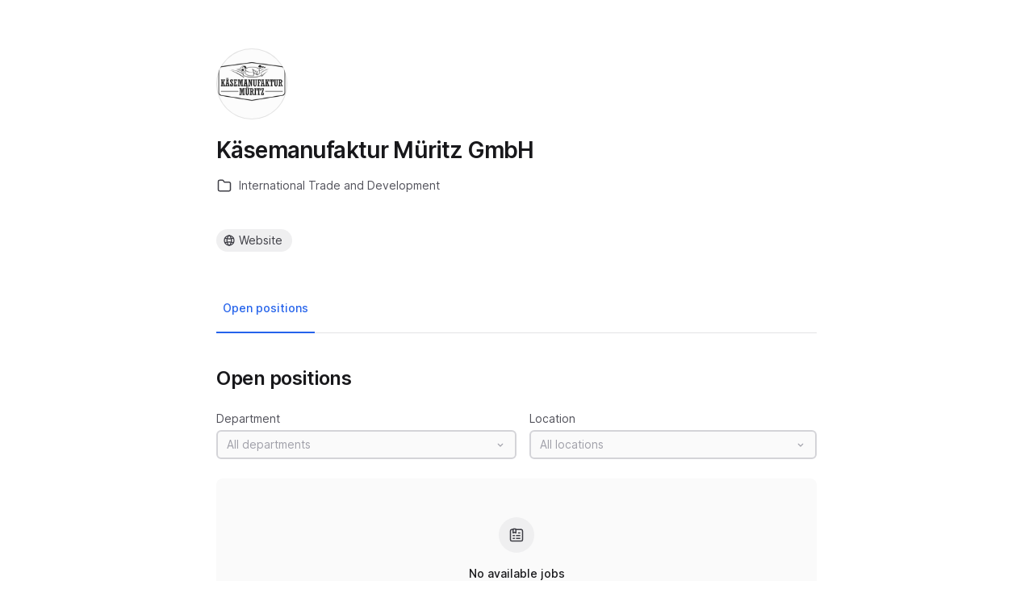

--- FILE ---
content_type: text/html; charset=utf-8
request_url: https://join.com/companies/kaesekaufhaus
body_size: 13503
content:
<!DOCTYPE html><html lang="en"><head><meta charSet="utf-8" data-next-head=""/><meta content="width=device-width, initial-scale=1.0, maximum-scale=1.0, user-scalable=no, viewport-fit=cover" name="viewport" data-next-head=""/><meta property="og:title" content="Jobs at Käsemanufaktur Müritz GmbH | JOIN" data-next-head=""/><meta property="og:description" content="Jobs at Käsemanufaktur Müritz GmbH. Browse all open positions and become part of our team! We are currently looking for  additions to our company. Apply today!" data-next-head=""/><meta property="og:url" content="https://join.com/companies/kaesekaufhaus" data-next-head=""/><meta property="og:type" content="website" data-next-head=""/><meta property="og:image" content="https://cdn.join.com/5ff5e650725878000119ca94/kasemanufaktur-muritz-gmb-h-logo-xl.png" data-next-head=""/><link rel="canonical" href="https://join.com/companies/kaesekaufhaus" data-next-head=""/><title data-next-head="">Jobs at Käsemanufaktur Müritz GmbH | JOIN</title><meta name="description" content="Jobs at Käsemanufaktur Müritz GmbH. Browse all open positions and become part of our team! We are currently looking for  additions to our company. Apply today!" data-next-head=""/><meta property="og:title" content="Jobs at Käsemanufaktur Müritz GmbH | JOIN" data-next-head=""/><meta property="og:description" content="Jobs at Käsemanufaktur Müritz GmbH. Browse all open positions and become part of our team! We are currently looking for  additions to our company. Apply today!" data-next-head=""/><meta property="og:url" content="https://join.com/companies/kaesekaufhaus" data-next-head=""/><meta property="og:type" content="website" data-next-head=""/><meta property="og:image" content="https://cdn.join.com/5ff5e650725878000119ca94/kasemanufaktur-muritz-gmb-h-logo-xl.png" data-next-head=""/><link rel="canonical" href="https://join.com/companies/kaesekaufhaus" data-next-head=""/><link rel="apple-touch-icon" sizes="180x180" href="https://cdn.join.com/job-ad-app/static/images/favicon/apple-touch-icon.png"/><link rel="icon" type="image/png" sizes="32x32" href="https://cdn.join.com/job-ad-app/static/images/favicon/favicon-32x32.png"/><link rel="icon" type="image/png" sizes="16x16" href="https://cdn.join.com/job-ad-app/static/images/favicon/favicon-16x16.png"/><link rel="manifest" href="https://cdn.join.com/job-ad-app/static/images/favicon/site.webmanifest"/><link rel="mask-icon" href="https://cdn.join.com/job-ad-app/static/images/favicon/join.svg" color="#258aff"/><meta name="msapplication-TileColor" content="#da532c"/><meta name="theme-color" content="#ffffff"/><link nonce="NDE0MDQyY2MtYjJiYi00NGY1LWExY2ItZDI1NzZiZjVlZWRm" rel="preload" as="style" href="https://cdn.join.com/fonts/inter.min.css"/><link href="https://cdn.cookie-script.com" rel="preconnect" crossorigin="anonymous"/><link href="https://www.google-analytics.com" rel="preconnect" crossorigin="anonymous"/><link href="https://join.com" rel="preconnect" crossorigin="anonymous"/><link href="https://cdn.join.com/job-ad-app" rel="preconnect" crossorigin="anonymous"/><script nonce="NDE0MDQyY2MtYjJiYi00NGY1LWExY2ItZDI1NzZiZjVlZWRm">if('GTM-PHC2444'){
        dataLayer = [{"pageType":"job-ad-app","nonce":"NDE0MDQyY2MtYjJiYi00NGY1LWExY2ItZDI1NzZiZjVlZWRm"}];
        (function(w,d,s,l,i){w[l]=w[l]||[];w[l].push({'gtm.start':
        new Date().getTime(),event:'gtm.js'});var f=d.getElementsByTagName(s)[0],
        j=d.createElement(s),dl=l!='dataLayer'?'&l='+l:'';j.async=true;j.src=
        'https://www.googletagmanager.com/gtm.js?id='+i+dl;f.parentNode.insertBefore(j,f);
        })(window,document,'script','dataLayer','GTM-PHC2444');}</script><script nonce="NDE0MDQyY2MtYjJiYi00NGY1LWExY2ItZDI1NzZiZjVlZWRm">var env = {"PASSWORD_MAX_LENGTH":"72","APPLY_FORM_PERSIST_EXPIRATION_TIME_INTERVAL_DAYS":"7","FF_GOOGLE_SSO":"true","RECAPTCHA_SITE_KEY":"6LcBKJEdAAAAAOns5uYTQrLbrHXWtoFXb5sMjmxH","CANDIDATE_APP_BASE_URL":"https://join.com","BASE_URL":"https://join.com","APP_NAME":"job-ad-app","SENTRY_TSR":"0","GRAPHQL_API_URL":"https://join.com/candidate-api/graphql","TZ":"UTC","DEFAULT_CURRENCY":"CHF","CDN_ASSETS_URL":"https://cdn.join.com","GTM_ID":"GTM-PHC2444","MAX_ATTACHMENT_FILE_SIZE":"10","COOKIE_DOMAIN":".join.com","PASSWORD_MIN_LENGTH":"6","FF_ID":"false","MARKETING_APP_BASE_URL":"https://join.com","ASSET_PREFIX":"https://cdn.join.com/job-ad-app","BASE_API_URL":"https://join.com/api","LOKALISE_VERSION":"1758693756","SENTRY_DSN":"https://d46e55ffdd114093971dd659e5bf890b@o377622.ingest.sentry.io/5200008","FF_CSP":"true","GJ_TID":"209391cbd497a95aac58","FB_APP_ID":"881603466953465","FF_NEW_SPONTANEOUS_APPLICATION_FLOW":"true","APP_ENV":"production","AVAILABLE_LANGUAGES":"en,de,fr,it,es,nl","FF_AF_TPA_FLOW":"true","FF_AF_JOB_APPLICATION":"true"}</script><style data-styled="" data-styled-version="5.3.9" nonce="NDE0MDQyY2MtYjJiYi00NGY1LWExY2ItZDI1NzZiZjVlZWRm">.bnineK{margin:0 auto;max-width:776px;}/*!sc*/
.jdtvoZ{margin-bottom:1.25rem;}/*!sc*/
.cHiYVQ{margin-bottom:1rem;}/*!sc*/
@media screen and (min-width:48em){.cHiYVQ{margin-bottom:1.25rem;}}/*!sc*/
.bUOTEz{margin-left:-1rem;margin-right:-1rem;overflow:auto;position:-webkit-sticky;position:sticky;top:0px;z-index:1;}/*!sc*/
@media screen and (min-width:48em){.bUOTEz{margin-left:0px;margin-right:0px;}}/*!sc*/
.eTNcHx{width:-webkit-max-content;width:-moz-max-content;width:max-content;background-color:#FFFFFF;border-bottom:1px solid;border-color:#E3E3E5;}/*!sc*/
@media screen and (min-width:36em){.eTNcHx{width:100%;}}/*!sc*/
.gqVwYE{margin-bottom:2.5rem;margin-top:1.5rem;}/*!sc*/
@media screen and (min-width:48em){.gqVwYE{margin-top:2.5rem;margin-bottom:3rem;}}/*!sc*/
.dScwCX{margin-top:1rem;text-align:center;}/*!sc*/
.ffYZsF{margin-top:auto;padding-bottom:2.75rem;padding-left:1.25rem;padding-right:1.25rem;padding-top:60px;text-align:center;}/*!sc*/
@media screen and (min-width:48em){.ffYZsF{padding-bottom:60px;}}/*!sc*/
.epnOpJ{margin:0px 16px;width:4px;height:4px;background-color:#D4D4D8;display:none;border-radius:50%;vertical-align:middle;}/*!sc*/
@media screen and (min-width:48em){.epnOpJ{display:inline-block;}}/*!sc*/
.ihAbnB{margin:0px 16px;width:4px;height:4px;background-color:#D4D4D8;display:inline-block;border-radius:50%;vertical-align:middle;}/*!sc*/
@media screen and (min-width:48em){.ihAbnB{display:none;}}/*!sc*/
.iToerw{margin-left:1.25rem;margin-right:1.25rem;padding-bottom:0.75rem;padding-top:0.75rem;border-top-color:#EFEFF0;border-top-width:1px;border-top-style:solid;}/*!sc*/
@media screen and (min-width:75em){.iToerw{padding-top:1rem;padding-bottom:1rem;margin-left:0px;margin-right:0px;}}/*!sc*/
.bRkGqs{padding-top:0.25rem;padding-bottom:0.25rem;display:inline;}/*!sc*/
data-styled.g1[id="sc-beqWaB"]{content:"bnineK,jdtvoZ,cHiYVQ,bUOTEz,eTNcHx,gqVwYE,dScwCX,ffYZsF,epnOpJ,ihAbnB,iToerw,bRkGqs,"}/*!sc*/
.iJNyiG{display:-webkit-box;display:-webkit-flex;display:-ms-flexbox;display:flex;padding-left:1rem;padding-right:1rem;padding-top:1.25rem;min-height:100vh;-webkit-flex-direction:column;-ms-flex-direction:column;flex-direction:column;}/*!sc*/
@media screen and (min-width:48em){.iJNyiG{padding-top:60px;}}/*!sc*/
.dlBqHZ{display:-webkit-box;display:-webkit-flex;display:-ms-flexbox;display:flex;-webkit-align-items:flex-start;-webkit-box-align:flex-start;-ms-flex-align:flex-start;align-items:flex-start;-webkit-flex-direction:column;-ms-flex-direction:column;flex-direction:column;}/*!sc*/
.dwBgFo{display:-webkit-box;display:-webkit-flex;display:-ms-flexbox;display:flex;-webkit-flex-direction:column;-ms-flex-direction:column;flex-direction:column;}/*!sc*/
.jPCKFN{display:-webkit-box;display:-webkit-flex;display:-ms-flexbox;display:flex;margin-bottom:1.5rem;-webkit-flex-direction:column;-ms-flex-direction:column;flex-direction:column;-webkit-box-pack:center;-webkit-justify-content:center;-ms-flex-pack:center;justify-content:center;}/*!sc*/
@media screen and (min-width:48em){.jPCKFN{margin-bottom:1.25rem;}}/*!sc*/
.gDkihe{display:-webkit-box;display:-webkit-flex;display:-ms-flexbox;display:flex;margin-bottom:0px;-webkit-flex-wrap:wrap;-ms-flex-wrap:wrap;flex-wrap:wrap;gap:1rem;}/*!sc*/
.daVaQX{display:-webkit-box;display:-webkit-flex;display:-ms-flexbox;display:flex;margin-bottom:0px;margin-right:0px;color:#52525B;-webkit-align-items:center;-webkit-box-align:center;-ms-flex-align:center;align-items:center;}/*!sc*/
.dYVcgr{display:-webkit-box;display:-webkit-flex;display:-ms-flexbox;display:flex;margin-bottom:1.5rem;margin-top:1.5rem;-webkit-flex-wrap:wrap;-ms-flex-wrap:wrap;flex-wrap:wrap;gap:0.75rem;}/*!sc*/
@media screen and (min-width:48em){.dYVcgr{margin-bottom:2.5rem;}}/*!sc*/
.fGaPsV{display:-webkit-box;display:-webkit-flex;display:-ms-flexbox;display:flex;width:-webkit-fit-content;width:-moz-fit-content;width:fit-content;background-color:#FFFFFF;gap:0.75rem;}/*!sc*/
.epTixP{display:-webkit-box;display:-webkit-flex;display:-ms-flexbox;display:flex;cursor:pointer;-webkit-flex:1 0;-ms-flex:1 0;flex:1 0;}/*!sc*/
.kXfzye{display:-webkit-box;display:-webkit-flex;display:-ms-flexbox;display:flex;background-color:#FFFFFF;color:#71717A;cursor:pointer;-webkit-align-items:center;-webkit-box-align:center;-ms-flex-align:center;align-items:center;-webkit-box-pack:center;-webkit-justify-content:center;-ms-flex-pack:center;justify-content:center;-webkit-flex:1 0;-ms-flex:1 0;flex:1 0;-webkit-transition:all 0.1s ease;transition:all 0.1s ease;-webkit-text-decoration:none;text-decoration:none;}/*!sc*/
.gzFrMG{display:-webkit-box;display:-webkit-flex;display:-ms-flexbox;display:flex;margin-top:1rem;display:none;-webkit-flex-direction:row;-ms-flex-direction:row;flex-direction:row;-webkit-box-pack:justify;-webkit-justify-content:space-between;-ms-flex-pack:justify;justify-content:space-between;}/*!sc*/
@media screen and (min-width:48em){.gzFrMG{margin-top:1.5rem;}}/*!sc*/
@media screen and (min-width:48em){.gzFrMG{display:-webkit-box;display:-webkit-flex;display:-ms-flexbox;display:flex;}}/*!sc*/
.BhzQL{display:-webkit-box;display:-webkit-flex;display:-ms-flexbox;display:flex;width:50%;-webkit-flex-direction:column;-ms-flex-direction:column;flex-direction:column;}/*!sc*/
.TfBe{display:-webkit-box;display:-webkit-flex;display:-ms-flexbox;display:flex;padding-left:1rem;width:50%;-webkit-flex-direction:column;-ms-flex-direction:column;flex-direction:column;}/*!sc*/
.iaYqvF{display:-webkit-box;display:-webkit-flex;display:-ms-flexbox;display:flex;margin-top:1rem;padding:2rem;background-color:#FAFAFA;border-radius:8px;-webkit-flex:1;-ms-flex:1;flex:1;-webkit-align-items:center;-webkit-box-align:center;-ms-flex-align:center;align-items:center;-webkit-box-pack:center;-webkit-justify-content:center;-ms-flex-pack:center;justify-content:center;-webkit-flex-direction:column;-ms-flex-direction:column;flex-direction:column;}/*!sc*/
@media screen and (min-width:48em){.iaYqvF{margin-top:1.5rem;padding:3rem;}}/*!sc*/
.dEOMrG{display:-webkit-box;display:-webkit-flex;display:-ms-flexbox;display:flex;height:100%;-webkit-align-items:center;-webkit-box-align:center;-ms-flex-align:center;align-items:center;-webkit-box-pack:center;-webkit-justify-content:center;-ms-flex-pack:center;justify-content:center;}/*!sc*/
.igySFn{display:-webkit-box;display:-webkit-flex;display:-ms-flexbox;display:flex;padding:8px 12px;border:2px solid;border-color:#E3E3E5;border-radius:8px;-webkit-box-pack:center;-webkit-justify-content:center;-ms-flex-pack:center;justify-content:center;-webkit-align-items:center;-webkit-box-align:center;-ms-flex-align:center;align-items:center;}/*!sc*/
.dMNPzC{display:-webkit-box;display:-webkit-flex;display:-ms-flexbox;display:flex;margin-top:1.75rem;max-width:1440px;-webkit-align-items:center;-webkit-box-align:center;-ms-flex-align:center;align-items:center;-webkit-box-pack:center;-webkit-justify-content:center;-ms-flex-pack:center;justify-content:center;-webkit-flex-wrap:wrap;-ms-flex-wrap:wrap;flex-wrap:wrap;}/*!sc*/
@media screen and (min-width:48em){.dMNPzC{margin-top:60px;}}/*!sc*/
.EtfWq{display:-webkit-box;display:-webkit-flex;display:-ms-flexbox;display:flex;-webkit-align-items:center;-webkit-box-align:center;-ms-flex-align:center;align-items:center;-webkit-box-pack:center;-webkit-justify-content:center;-ms-flex-pack:center;justify-content:center;-webkit-order:1;-ms-flex-order:1;order:1;}/*!sc*/
.iaScXc{display:-webkit-box;display:-webkit-flex;display:-ms-flexbox;display:flex;margin-bottom:1.5rem;width:100%;cursor:pointer;-webkit-align-items:center;-webkit-box-align:center;-ms-flex-align:center;align-items:center;-webkit-box-pack:center;-webkit-justify-content:center;-ms-flex-pack:center;justify-content:center;-webkit-order:0;-ms-flex-order:0;order:0;}/*!sc*/
@media screen and (min-width:48em){.iaScXc{margin-bottom:0px;}}/*!sc*/
@media screen and (min-width:48em){.iaScXc{width:initial;}}/*!sc*/
@media screen and (min-width:48em){.iaScXc{-webkit-order:1;-ms-flex-order:1;order:1;}}/*!sc*/
data-styled.g2[id="sc-gueYoa"]{content:"iJNyiG,dlBqHZ,dwBgFo,jPCKFN,gDkihe,daVaQX,dYVcgr,fGaPsV,epTixP,kXfzye,gzFrMG,BhzQL,TfBe,iaYqvF,dEOMrG,igySFn,dMNPzC,EtfWq,iaScXc,"}/*!sc*/
.dDFKLx{font-family:Inter,sans-serif;line-height:1.33;}/*!sc*/
data-styled.g3[id="sc-dmqHEX"]{content:"dDFKLx,"}/*!sc*/
.xkHCs{margin-bottom:0.5rem;color:#18181B;font-weight:600;-webkit-letter-spacing:-0.03em;-moz-letter-spacing:-0.03em;-ms-letter-spacing:-0.03em;letter-spacing:-0.03em;font-size:1.75rem;line-height:1.2857142857142858;}/*!sc*/
@media screen and (min-width:48em){.xkHCs{margin-bottom:1rem;}}/*!sc*/
.jzuZYB{margin-left:0.5rem;font-size:0.875rem;line-height:1.4285714285714286;-webkit-letter-spacing:normal;-moz-letter-spacing:normal;-ms-letter-spacing:normal;letter-spacing:normal;}/*!sc*/
.fgcaBb{text-align:center;display:inline-block;font-size:0.875rem;line-height:1.4285714285714286;-webkit-letter-spacing:normal;-moz-letter-spacing:normal;-ms-letter-spacing:normal;letter-spacing:normal;text-align:center;}/*!sc*/
.bQVRgY{color:#71717A;display:inline;font-size:0.875rem;line-height:1.4285714285714286;-webkit-letter-spacing:normal;-moz-letter-spacing:normal;-ms-letter-spacing:normal;letter-spacing:normal;font-weight:500;}/*!sc*/
.juGVTK{color:#18181B;font-size:1.125rem;font-weight:500;-webkit-letter-spacing:normal;-moz-letter-spacing:normal;-ms-letter-spacing:normal;letter-spacing:normal;line-height:1.3333333333333333;}/*!sc*/
@media screen and (min-width:48em){.juGVTK{font-weight:600;-webkit-letter-spacing:-0.02em;-moz-letter-spacing:-0.02em;-ms-letter-spacing:-0.02em;letter-spacing:-0.02em;font-size:1.5rem;line-height:1.3333333333333333;}}/*!sc*/
.jiFmFX{margin-bottom:0.25rem;color:#52525B;font-size:0.875rem;line-height:1.4285714285714286;-webkit-letter-spacing:normal;-moz-letter-spacing:normal;-ms-letter-spacing:normal;letter-spacing:normal;}/*!sc*/
.Lgmbz{color:#18181B;font-size:0.875rem;line-height:1.4285714285714286;-webkit-letter-spacing:normal;-moz-letter-spacing:normal;-ms-letter-spacing:normal;letter-spacing:normal;font-weight:500;}/*!sc*/
.cNWWwi{margin-top:0.25rem;margin-bottom:0.5rem;color:#3F3F46;font-size:0.875rem;line-height:1.4285714285714286;-webkit-letter-spacing:normal;-moz-letter-spacing:normal;-ms-letter-spacing:normal;letter-spacing:normal;}/*!sc*/
.jvzeVl{margin-right:0.5rem;color:#52525B;font-size:0.75rem;line-height:1.3333333333333333;-webkit-letter-spacing:normal;-moz-letter-spacing:normal;-ms-letter-spacing:normal;letter-spacing:normal;font-weight:500;line-height:1.78;}/*!sc*/
.hLdlmO{padding-top:0.25rem;padding-bottom:0.25rem;margin-right:22px;display:inline;word-break:break-word;}/*!sc*/
data-styled.g4[id="sc-hLseeU"]{content:"xkHCs,jzuZYB,fgcaBb,bQVRgY,juGVTK,jiFmFX,Lgmbz,cNWWwi,jvzeVl,hLdlmO,"}/*!sc*/
html,body,div,span,applet,object,iframe,h1,h2,h3,h4,h5,h6,p,blockquote,pre,a,abbr,acronym,address,big,cite,code,del,dfn,em,img,ins,kbd,q,s,samp,small,strike,strong,sub,sup,tt,var,b,u,i,center,dl,dt,dd,ol,ul,li,fieldset,form,label,legend,table,caption,tbody,tfoot,thead,tr,th,td,article,aside,canvas,details,embed,figure,figcaption,footer,header,hgroup,menu,nav,output,ruby,section,summary,time,mark,audio,video,dialog{margin:0;padding:0;border:none;font-size:100%;font:inherit;vertical-align:baseline;}/*!sc*/
input,button,textarea,select{font:inherit;}/*!sc*/
article,aside,details,figcaption,figure,footer,header,hgroup,menu,nav,section{display:block;}/*!sc*/
ol,ul{list-style:none;}/*!sc*/
blockquote,q{quotes:none;}/*!sc*/
blockquote:before,blockquote:after,q:before,q:after{content:'';content:none;}/*!sc*/
table{border-collapse:collapse;border-spacing:0;}/*!sc*/
html{height:100%;}/*!sc*/
@media only screen and (device-width:375px) and (device-height:812px) and (-webkit-device-pixel-ratio:3){body > div{padding:constant(safe-area-inset-top) constant(safe-area-inset-right) constant(safe-area-inset-bottom) constant(safe-area-inset-left);}}/*!sc*/
input[autocomplete='off']::-webkit-contacts-auto-fill-button{visibility:hidden;display:none !important;pointer-events:none;height:0;width:0;margin:0;}/*!sc*/
pre{white-space:pre-line;}/*!sc*/
*{box-sizing:border-box;}/*!sc*/
*:focus{outline:none;}/*!sc*/
body{height:100%;font-size:1.125rem;font-family:Inter,sans-serif;font-weight:400;color:#3F3F46;background:#FFFFFF;overscroll-behavior:none;-ms-overflow-style:scrollbar;}/*!sc*/
strong,b{font-weight:500;}/*!sc*/
data-styled.g5[id="sc-global-iEDSUG1"]{content:"sc-global-iEDSUG1,"}/*!sc*/
.limSpD{vertical-align:middle;width:auto;height:auto;-webkit-transition:all 0.2s ease-in-out;transition:all 0.2s ease-in-out;-webkit-transition-property:background,opacity;transition-property:background,opacity;display:-webkit-inline-box;display:-webkit-inline-flex;display:-ms-inline-flexbox;display:inline-flex;-webkit-box-flex:0;-webkit-flex-grow:0;-ms-flex-positive:0;flex-grow:0;-webkit-flex-shrink:0;-ms-flex-negative:0;flex-shrink:0;-webkit-box-pack:center;-webkit-justify-content:center;-ms-flex-pack:center;justify-content:center;-webkit-align-content:center;-ms-flex-line-pack:center;align-content:center;-webkit-align-items:center;-webkit-box-align:center;-ms-flex-align:center;align-items:center;justify-items:center;color:#3F3F46;}/*!sc*/
.limSpD > svg{display:inline-block;width:20px;height:20px;-webkit-transition:all 0.2s ease-in-out;transition:all 0.2s ease-in-out;-webkit-transition-property:stroke;transition-property:stroke;}/*!sc*/
.limSpD > svg path[stroke-width],.limSpD > svg circle[stroke-width],.limSpD > svg rect[stroke-width],.limSpD > svg ellipse[stroke-width]{stroke-width:1.5;}/*!sc*/
.limSpD > svg path[stroke],.limSpD > svg circle[stroke],.limSpD > svg rect[stroke],.limSpD > svg ellipse[stroke]{stroke:#3F3F46;}/*!sc*/
.limSpD > svg path[fill],.limSpD > svg circle[fill],.limSpD > svg rect[fill],.limSpD > svg ellipse[fill]{fill:#3F3F46;}/*!sc*/
.limSpD:hover{background-color:transparent;}/*!sc*/
.limSpD:hover > svg path[stroke],.limSpD:hover > svg circle[stroke],.limSpD:hover > svg rect[stroke],.limSpD:hover > svg ellipse[stroke]{stroke:#3F3F46;}/*!sc*/
.jTMOnl{vertical-align:middle;width:auto;height:auto;-webkit-transition:all 0.2s ease-in-out;transition:all 0.2s ease-in-out;-webkit-transition-property:background,opacity;transition-property:background,opacity;display:-webkit-inline-box;display:-webkit-inline-flex;display:-ms-inline-flexbox;display:inline-flex;-webkit-box-flex:0;-webkit-flex-grow:0;-ms-flex-positive:0;flex-grow:0;-webkit-flex-shrink:0;-ms-flex-negative:0;flex-shrink:0;-webkit-box-pack:center;-webkit-justify-content:center;-ms-flex-pack:center;justify-content:center;-webkit-align-content:center;-ms-flex-line-pack:center;align-content:center;-webkit-align-items:center;-webkit-box-align:center;-ms-flex-align:center;align-items:center;justify-items:center;margin-right:0.25rem;width:16px;height:16px;}/*!sc*/
.jTMOnl > svg{display:inline-block;width:16px;height:16px;-webkit-transition:all 0.2s ease-in-out;transition:all 0.2s ease-in-out;-webkit-transition-property:stroke;transition-property:stroke;}/*!sc*/
.jTMOnl > svg path[stroke-width],.jTMOnl > svg circle[stroke-width],.jTMOnl > svg rect[stroke-width],.jTMOnl > svg ellipse[stroke-width]{stroke-width:1.3;}/*!sc*/
.jTMOnl > svg path[stroke],.jTMOnl > svg circle[stroke],.jTMOnl > svg rect[stroke],.jTMOnl > svg ellipse[stroke]{stroke:currentColor;}/*!sc*/
.jTMOnl > svg path[fill],.jTMOnl > svg circle[fill],.jTMOnl > svg rect[fill],.jTMOnl > svg ellipse[fill]{fill:currentColor;}/*!sc*/
.jTMOnl:hover{background-color:transparent;}/*!sc*/
.jTMOnl:hover > svg path[stroke],.jTMOnl:hover > svg circle[stroke],.jTMOnl:hover > svg rect[stroke],.jTMOnl:hover > svg ellipse[stroke]{stroke:currentColor;}/*!sc*/
.deJuLs{vertical-align:middle;width:auto;height:auto;-webkit-transition:all 0.2s ease-in-out;transition:all 0.2s ease-in-out;-webkit-transition-property:background,opacity;transition-property:background,opacity;display:-webkit-inline-box;display:-webkit-inline-flex;display:-ms-inline-flexbox;display:inline-flex;-webkit-box-flex:0;-webkit-flex-grow:0;-ms-flex-positive:0;flex-grow:0;-webkit-flex-shrink:0;-ms-flex-negative:0;flex-shrink:0;-webkit-box-pack:center;-webkit-justify-content:center;-ms-flex-pack:center;justify-content:center;-webkit-align-content:center;-ms-flex-line-pack:center;align-content:center;-webkit-align-items:center;-webkit-box-align:center;-ms-flex-align:center;align-items:center;justify-items:center;color:#3F3F46;width:16px;height:16px;}/*!sc*/
.deJuLs > svg{display:inline-block;width:16px;height:16px;-webkit-transition:all 0.2s ease-in-out;transition:all 0.2s ease-in-out;-webkit-transition-property:stroke;transition-property:stroke;}/*!sc*/
.deJuLs > svg path[stroke-width],.deJuLs > svg circle[stroke-width],.deJuLs > svg rect[stroke-width],.deJuLs > svg ellipse[stroke-width]{stroke-width:1.3;}/*!sc*/
.deJuLs > svg path[stroke],.deJuLs > svg circle[stroke],.deJuLs > svg rect[stroke],.deJuLs > svg ellipse[stroke]{stroke:#3F3F46;}/*!sc*/
.deJuLs > svg path[fill],.deJuLs > svg circle[fill],.deJuLs > svg rect[fill],.deJuLs > svg ellipse[fill]{fill:#3F3F46;}/*!sc*/
.deJuLs:hover{background-color:transparent;}/*!sc*/
.deJuLs:hover > svg path[stroke],.deJuLs:hover > svg circle[stroke],.deJuLs:hover > svg rect[stroke],.deJuLs:hover > svg ellipse[stroke]{stroke:#3F3F46;}/*!sc*/
data-styled.g6[id="sc-eDDNvR"]{content:"limSpD,jTMOnl,deJuLs,"}/*!sc*/
.cQrgJd{color:#3F3F46;}/*!sc*/
data-styled.g63[id="sc-oQLfA"]{content:"cQrgJd,"}/*!sc*/
.kgrZsw{color:#3F3F46;}/*!sc*/
data-styled.g90[id="sc-bYOEQd"]{content:"kgrZsw,"}/*!sc*/
.dHBNDn{color:#3F3F46;}/*!sc*/
data-styled.g93[id="sc-dExYQz"]{content:"dHBNDn,"}/*!sc*/
.eSNccs{margin-right:0.25rem;}/*!sc*/
data-styled.g99[id="sc-dlUsjx"]{content:"eSNccs,"}/*!sc*/
.kYqFJw{color:#3F3F46;}/*!sc*/
data-styled.g114[id="sc-eGFuAX"]{content:"kYqFJw,"}/*!sc*/
.cNhPXq{display:inline-block;vertical-align:middle;border-radius:50%;width:88px;height:88px;}/*!sc*/
data-styled.g231[id="sc-pTqjN"]{content:"cNhPXq,"}/*!sc*/
.iixbdj{display:inline-block;vertical-align:middle;border-radius:50%;width:88px;height:88px;margin-bottom:1rem;position:relative;}/*!sc*/
@media screen and (min-width:48em){.iixbdj{margin-bottom:1.25rem;}}/*!sc*/
.iixbdj::after{border-radius:50%;content:'';position:absolute;top:0;left:0;width:100%;height:100%;box-shadow:inset 0px 0px 0px 1px rgba(0,0,0,0.1);}/*!sc*/
data-styled.g232[id="sc-hMRyxU"]{content:"iixbdj,"}/*!sc*/
.fbtQOj{width:45px;display:block;width:45px;fill:#52525B;}/*!sc*/
data-styled.g233[id="sc-cSnNnL"]{content:"fbtQOj,"}/*!sc*/
#nprogress{cursor:default;position:fixed;z-index:999;top:0;right:0;bottom:0;left:0;background:rgba(255,255,255,0.01);}/*!sc*/
#nprogress .bar{background:#2563EB;position:fixed;z-index:1031;top:0;left:0;width:100%;height:2px;}/*!sc*/
#nprogress .peg{display:block;position:absolute;right:0px;width:100px;height:100%;box-shadow:0 0 10px #2563EB, 0 0 5px #2563EB;opacity:1.0;-webkit-transform:rotate(3deg) translate(0px,-4px);-ms-transform:rotate(3deg) translate(0px,-4px);transform:rotate(3deg) translate(0px,-4px);}/*!sc*/
data-styled.g261[id="sc-global-iHFAND1"]{content:"sc-global-iHFAND1,"}/*!sc*/
.djssLp{width:auto;height:60px;background-color:#FFFFFF;padding:0 8px;display:-webkit-box;display:-webkit-flex;display:-ms-flexbox;display:flex;-webkit-flex:1 0;-ms-flex:1 0;flex:1 0;pointer-events:auto;white-space:nowrap;}/*!sc*/
data-styled.g273[id="sc-crEIGF"]{content:"djssLp,"}/*!sc*/
.clGRfs{display:inline-block;vertical-align:middle;border-radius:50%;background:#EFEFF0;width:44px;height:44px;}/*!sc*/
data-styled.g274[id="sc-jOCQUM"]{content:"clGRfs,"}/*!sc*/
.eLXibZ{padding:4px;background:#FFFFFF;font-size:0.875rem;-webkit-letter-spacing:normal;-moz-letter-spacing:normal;-ms-letter-spacing:normal;letter-spacing:normal;line-height:1.4285714285714286;color:#18181B;border-radius:12px;box-shadow:0px 1px 1px rgba(0,0,0,0.05),0px 2px 2px rgba(0,0,0,0.05),0px 5px 5px rgba(0,0,0,0.05),0px 10px 10px rgba(0,0,0,0.05),0px 0px 8px rgba(0,0,0,0.05);overflow-y:auto;width:100%;max-height:296px;}/*!sc*/
.eLXibZ > a{width:100%;}/*!sc*/
data-styled.g280[id="sc-hCxPwq"]{content:"eLXibZ,"}/*!sc*/
.kbDvAY{display:inline-block;cursor:pointer;color:#2563EB;-webkit-text-decoration:none;text-decoration:none;text-align:center;-webkit-transition:all 0.15s ease-in-out;transition:all 0.15s ease-in-out;-webkit-transition-property:color;transition-property:color;outline:none;font-size:0.875rem;-webkit-letter-spacing:normal;-moz-letter-spacing:normal;-ms-letter-spacing:normal;letter-spacing:normal;line-height:1.4285714285714286;}/*!sc*/
.kbDvAY:hover{color:#1D4ED8;}/*!sc*/
.kbDvAY:not([role]):focus-visible{position:relative;}/*!sc*/
.kbDvAY:not([role]):focus-visible:after{content:'';position:absolute;top:0;left:0;right:0;bottom:0;pointer-events:none;box-shadow:0px 0px 0px 2px #FFFFFF, 0px 0px 0px 2px #FFFFFF, 0px 0px 0px 4px #2563EB;border-radius:inherit;border-radius:8px;}/*!sc*/
.kbDvAY[role]:focus-visible{position:relative;}/*!sc*/
.kbDvAY[role]:focus-visible:after{content:'';position:absolute;top:0;left:0;right:0;bottom:0;pointer-events:none;border-radius:8px;overflow:hidden;box-shadow:inset 0 0 0 2px #2563EB;}/*!sc*/
.kbDvAY:active{color:#2563EB;}/*!sc*/
.kFHTAe{display:inline-block;cursor:pointer;color:#2563EB;-webkit-text-decoration:none;text-decoration:none;text-align:center;-webkit-transition:all 0.15s ease-in-out;transition:all 0.15s ease-in-out;-webkit-transition-property:color;transition-property:color;outline:none;font-size:0.875rem;-webkit-letter-spacing:normal;-moz-letter-spacing:normal;-ms-letter-spacing:normal;letter-spacing:normal;line-height:1.4285714285714286;display:inline-block;}/*!sc*/
.kFHTAe:hover{color:#1D4ED8;}/*!sc*/
.kFHTAe:not([role]):focus-visible{position:relative;}/*!sc*/
.kFHTAe:not([role]):focus-visible:after{content:'';position:absolute;top:0;left:0;right:0;bottom:0;pointer-events:none;box-shadow:0px 0px 0px 2px #FFFFFF, 0px 0px 0px 2px #FFFFFF, 0px 0px 0px 4px #2563EB;border-radius:inherit;border-radius:8px;}/*!sc*/
.kFHTAe[role]:focus-visible{position:relative;}/*!sc*/
.kFHTAe[role]:focus-visible:after{content:'';position:absolute;top:0;left:0;right:0;bottom:0;pointer-events:none;border-radius:8px;overflow:hidden;box-shadow:inset 0 0 0 2px #2563EB;}/*!sc*/
.kFHTAe:active{color:#2563EB;}/*!sc*/
.bSPVvJ{display:inline-block;cursor:pointer;color:#3F3F46;-webkit-text-decoration:none;text-decoration:none;text-align:center;-webkit-transition:all 0.15s ease-in-out;transition:all 0.15s ease-in-out;-webkit-transition-property:color;transition-property:color;outline:none;font-size:0.875rem;-webkit-letter-spacing:normal;-moz-letter-spacing:normal;-ms-letter-spacing:normal;letter-spacing:normal;line-height:1.4285714285714286;display:inline-block;}/*!sc*/
.bSPVvJ:hover{color:#18181B;}/*!sc*/
.bSPVvJ:not([role]):focus-visible{position:relative;}/*!sc*/
.bSPVvJ:not([role]):focus-visible:after{content:'';position:absolute;top:0;left:0;right:0;bottom:0;pointer-events:none;box-shadow:0px 0px 0px 2px #FFFFFF, 0px 0px 0px 2px #FFFFFF, 0px 0px 0px 4px #2563EB;border-radius:inherit;border-radius:8px;}/*!sc*/
.bSPVvJ[role]:focus-visible{position:relative;}/*!sc*/
.bSPVvJ[role]:focus-visible:after{content:'';position:absolute;top:0;left:0;right:0;bottom:0;pointer-events:none;border-radius:8px;overflow:hidden;box-shadow:inset 0 0 0 2px #2563EB;}/*!sc*/
.bSPVvJ:active{color:#3F3F46;}/*!sc*/
.fIower{display:inline-block;cursor:pointer;color:#3F3F46;-webkit-text-decoration:none;text-decoration:none;text-align:center;-webkit-transition:all 0.15s ease-in-out;transition:all 0.15s ease-in-out;-webkit-transition-property:color;transition-property:color;outline:none;font-size:0.875rem;-webkit-letter-spacing:normal;-moz-letter-spacing:normal;-ms-letter-spacing:normal;letter-spacing:normal;line-height:1.4285714285714286;}/*!sc*/
.fIower:hover{color:#18181B;}/*!sc*/
.fIower:not([role]):focus-visible{position:relative;}/*!sc*/
.fIower:not([role]):focus-visible:after{content:'';position:absolute;top:0;left:0;right:0;bottom:0;pointer-events:none;box-shadow:0px 0px 0px 2px #FFFFFF, 0px 0px 0px 2px #FFFFFF, 0px 0px 0px 4px #2563EB;border-radius:inherit;border-radius:8px;}/*!sc*/
.fIower[role]:focus-visible{position:relative;}/*!sc*/
.fIower[role]:focus-visible:after{content:'';position:absolute;top:0;left:0;right:0;bottom:0;pointer-events:none;border-radius:8px;overflow:hidden;box-shadow:inset 0 0 0 2px #2563EB;}/*!sc*/
.fIower:active{color:#3F3F46;}/*!sc*/
.imA-dva{display:inline-block;cursor:pointer;color:#18181B;-webkit-text-decoration:none;text-decoration:none;text-align:center;-webkit-transition:all 0.15s ease-in-out;transition:all 0.15s ease-in-out;-webkit-transition-property:color;transition-property:color;outline:none;font-size:0.875rem;-webkit-letter-spacing:normal;-moz-letter-spacing:normal;-ms-letter-spacing:normal;letter-spacing:normal;line-height:1.4285714285714286;display:inline;text-align:left;}/*!sc*/
.imA-dva:hover{color:#18181B;}/*!sc*/
.imA-dva:not([role]):focus-visible{position:relative;}/*!sc*/
.imA-dva:not([role]):focus-visible:after{content:'';position:absolute;top:0;left:0;right:0;bottom:0;pointer-events:none;box-shadow:0px 0px 0px 2px #FFFFFF, 0px 0px 0px 2px #FFFFFF, 0px 0px 0px 4px #2563EB;border-radius:inherit;border-radius:8px;}/*!sc*/
.imA-dva[role]:focus-visible{position:relative;}/*!sc*/
.imA-dva[role]:focus-visible:after{content:'';position:absolute;top:0;left:0;right:0;bottom:0;pointer-events:none;border-radius:8px;overflow:hidden;box-shadow:inset 0 0 0 2px #2563EB;}/*!sc*/
.imA-dva:active{color:#18181B;}/*!sc*/
data-styled.g290[id="sc-fRcFJl"]{content:"kbDvAY,kFHTAe,bSPVvJ,fIower,imA-dva,"}/*!sc*/
a:focus-visible > .sc-hLVzOi{border-bottom-color:transparent;}/*!sc*/
.kgRsIJ{border-bottom:1px solid transparent;}/*!sc*/
a:hover > .kgRsIJ.kgRsIJ.kgRsIJ,a:hover div > .kgRsIJ.kgRsIJ.kgRsIJ{border-bottom-color:#1D4ED8;}/*!sc*/
a:active > .kgRsIJ.kgRsIJ.kgRsIJ,a:active div > .kgRsIJ.kgRsIJ.kgRsIJ{border-bottom-color:#2563EB;}/*!sc*/
a:focus-visible > .sc-hLVzOi{border-bottom-color:transparent;}/*!sc*/
.eNzqzZ{border-bottom:1px solid transparent;}/*!sc*/
a:hover > .eNzqzZ.eNzqzZ.eNzqzZ,a:hover div > .eNzqzZ.eNzqzZ.eNzqzZ{border-bottom-color:#18181B;}/*!sc*/
a:active > .eNzqzZ.eNzqzZ.eNzqzZ,a:active div > .eNzqzZ.eNzqzZ.eNzqzZ{border-bottom-color:#3F3F46;}/*!sc*/
a:focus-visible > .sc-hLVzOi{border-bottom-color:transparent;}/*!sc*/
.eKVuBU{border-bottom:1px solid transparent;}/*!sc*/
span:hover > .eKVuBU.eKVuBU.eKVuBU,span:hover div > .eKVuBU.eKVuBU.eKVuBU{border-bottom-color:#18181B;}/*!sc*/
span:active > .eKVuBU.eKVuBU.eKVuBU,span:active div > .eKVuBU.eKVuBU.eKVuBU{border-bottom-color:#3F3F46;}/*!sc*/
span:focus-visible > .sc-hLVzOi{border-bottom-color:transparent;}/*!sc*/
.hcJXqg{border-bottom:1px solid transparent;}/*!sc*/
a:hover > .hcJXqg.hcJXqg.hcJXqg,a:hover div > .hcJXqg.hcJXqg.hcJXqg{border-bottom-color:#18181B;}/*!sc*/
a:active > .hcJXqg.hcJXqg.hcJXqg,a:active div > .hcJXqg.hcJXqg.hcJXqg{border-bottom-color:#18181B;}/*!sc*/
a:focus-visible > .sc-hLVzOi{border-bottom-color:transparent;}/*!sc*/
data-styled.g291[id="sc-hLVzOi"]{content:"iCdKxV,kgRsIJ,eNzqzZ,eKVuBU,hcJXqg,"}/*!sc*/
.gPbZgS{position:relative;padding-left:28px;}/*!sc*/
data-styled.g292[id="sc-eUXrtT"]{content:"gPbZgS,"}/*!sc*/
.iOoJPH{display:-webkit-box;display:-webkit-flex;display:-ms-flexbox;display:flex;-webkit-align-items:center;-webkit-box-align:center;-ms-flex-align:center;align-items:center;-webkit-box-pack:center;-webkit-justify-content:center;-ms-flex-pack:center;justify-content:center;width:20px;height:20px;overflow:hidden;position:absolute;top:50%;left:0;margin-top:-10px;}/*!sc*/
data-styled.g293[id="sc-fbbtMj"]{content:"iOoJPH,"}/*!sc*/
.hAGaNj{display:-webkit-box;display:-webkit-flex;display:-ms-flexbox;display:flex;width:100%;border-radius:6px;border:1.5px solid transparent;-webkit-transition:all 0.2s ease-in-out;transition:all 0.2s ease-in-out;-webkit-transition-property:box-shadow;transition-property:box-shadow;min-height:36px;background:#FAFAFA;cursor:not-allowed;border:1.5px solid #D4D4D8;}/*!sc*/
.hAGaNj:not(.is-disabled):focus-within{border:1.5px solid #3B82F6;box-shadow:0px 0px 0px 3px rgba(37,99,235,0.15);}/*!sc*/
data-styled.g303[id="sc-kuaGsX"]{content:"hAGaNj,"}/*!sc*/
.cftsZy{width:100%;height:100%;border:none;background:#FAFAFA;border-radius:6px;caret-color:#18181B;cursor:not-allowed;font-size:0.875rem;-webkit-letter-spacing:normal;-moz-letter-spacing:normal;-ms-letter-spacing:normal;letter-spacing:normal;line-height:1.4285714285714286;color:#A1A1AA;-webkit-transition:all 0.2s ease-in-out;transition:all 0.2s ease-in-out;-webkit-transition-property:color;transition-property:color;padding:0 12px;}/*!sc*/
.cftsZy::-webkit-input-placeholder{color:#A1A1AA;}/*!sc*/
.cftsZy::-moz-placeholder{color:#A1A1AA;}/*!sc*/
.cftsZy:-ms-input-placeholder{color:#A1A1AA;}/*!sc*/
.cftsZy::placeholder{color:#A1A1AA;}/*!sc*/
.cftsZy:-webkit-autofill,.cftsZy:-webkit-autofill:focus{-webkit-transition:background-color 600000s 0s,color 600000s 0s;transition:background-color 600000s 0s,color 600000s 0s;}/*!sc*/
.cftsZy:-webkit-autofill::first-line{font-size:0.875rem;-webkit-letter-spacing:normal;-moz-letter-spacing:normal;-ms-letter-spacing:normal;letter-spacing:normal;line-height:1.4285714285714286;color:#27272A;}/*!sc*/
.cftsZy:autofill{background:transparent;border:none;font-size:0.875rem;-webkit-letter-spacing:normal;-moz-letter-spacing:normal;-ms-letter-spacing:normal;letter-spacing:normal;line-height:1.4285714285714286;color:#27272A;}/*!sc*/
data-styled.g305[id="sc-kriKqB"]{content:"cftsZy,"}/*!sc*/
.fcbPZA{display:-webkit-box;display:-webkit-flex;display:-ms-flexbox;display:flex;-webkit-align-items:center;-webkit-box-align:center;-ms-flex-align:center;align-items:center;gap:12px;margin-right:11px;}/*!sc*/
.fcbPZA .input-tag,.fcbPZA .input-button{max-height:33px;}/*!sc*/
data-styled.g306[id="sc-cArzPw"]{content:"fcbPZA,"}/*!sc*/
.gcHKiX:only-child,.gcHKiX:last-child{display:-webkit-box;display:-webkit-flex;display:-ms-flexbox;display:flex;}/*!sc*/
.gcHKiX > *{margin:0;}/*!sc*/
.gcHKiX:last-child .input-button{margin-right:-8px;max-width:none;}/*!sc*/
.gcHKiX:last-child .input-tag{margin-right:-11px;padding:8px 12px;border-top-left-radius:0;border-bottom-left-radius:0;}/*!sc*/
.gcHKiX .input-tag,.gcHKiX .input-button{color:#A1A1AA;}/*!sc*/
.gcHKiX svg path[stroke],.gcHKiX svg circle[stroke],.gcHKiX svg rect[stroke],.gcHKiX i:hover svg path[stroke],.gcHKiX i:hover svg circle[stroke],.gcHKiX i:hover svg rect[stroke]{stroke:#A1A1AA;}/*!sc*/
.gcHKiX svg path[fill],.gcHKiX svg circle[fill],.gcHKiX svg rect[fill],.gcHKiX i:hover svg path[fill],.gcHKiX i:hover svg circle[fill],.gcHKiX i:hover svg rect[fill]{fill:#A1A1AA;}/*!sc*/
.gcHKiX .input-button:hover{background:#EFEFF0;cursor:not-allowed;}/*!sc*/
data-styled.g307[id="sc-jIXSKn"]{content:"gcHKiX,"}/*!sc*/
.zaslJ{position:relative;display:inline-block;-webkit-user-select:none;-moz-user-select:none;-ms-user-select:none;user-select:none;width:100%;}/*!sc*/
data-styled.g330[id="sc-gSVlWm"]{content:"zaslJ,"}/*!sc*/
.Xzahz{cursor:pointer;border-radius:6px;}/*!sc*/
.Xzahz input{pointer-events:none;-webkit-user-select:none;-moz-user-select:none;-ms-user-select:none;user-select:none;overflow:hidden;text-overflow:ellipsis;white-space:nowrap;font-family:Inter,sans-serif;}/*!sc*/
.Xzahz input:focus + div.input-icon i svg{fill:#52525B;}/*!sc*/
.Xzahz > div:first-child .input-icon i svg path[fill]{fill:#A1A1AA;}/*!sc*/
data-styled.g331[id="sc-gKcTBh"]{content:"Xzahz,"}/*!sc*/
.gvDszH{width:undefinedpx;z-index:initial;visibility:hidden;}/*!sc*/
.gvDszH .menu-list-wrapper{position:static;}/*!sc*/
.gvDszH .menu-list-wrapper > [data-testid='SubMenu']{margin-top:-4px;}/*!sc*/
.gvDszH .menu-list-wrapper > [data-position='bottom-start']{margin-top:0;}/*!sc*/
.gvDszH:focus-visible{position:relative;}/*!sc*/
.gvDszH:focus-visible:after{content:'';position:absolute;top:0;left:0;right:0;bottom:0;pointer-events:none;box-shadow:0px 0px 0px 2px #FFFFFF, 0px 0px 0px 2px #FFFFFF, 0px 0px 0px 4px #2563EB;border-radius:inherit;}/*!sc*/
data-styled.g332[id="sc-gvmpyI"]{content:"gvDszH,"}/*!sc*/
.bWLTgs{-webkit-align-items:center;-webkit-box-align:center;-ms-flex-align:center;align-items:center;-webkit-align-self:stretch;-ms-flex-item-align:stretch;align-self:stretch;-webkit-flex-wrap:wrap;-ms-flex-wrap:wrap;flex-wrap:wrap;padding:0 3px;width:100%;white-space:nowrap;text-overflow:ellipsis;display:-webkit-box;display:-webkit-flex;display:-ms-flexbox;display:flex;overflow:hidden;}/*!sc*/
.bWLTgs > .value-item{width:calc(100% - 60px);margin:0 2px;position:absolute;pointer-events:none;overflow:hidden;text-overflow:ellipsis;white-space:nowrap;font-size:0.875rem;-webkit-letter-spacing:normal;-moz-letter-spacing:normal;-ms-letter-spacing:normal;letter-spacing:normal;line-height:1.4285714285714286;font-weight:400;}/*!sc*/
.bWLTgs > div:first-child{margin-left:8px;}/*!sc*/
.bWLTgs input{height:auto;min-width:32px;padding:0 4px 0 7px;-webkit-flex:1;-ms-flex:1;flex:1;display:none;}/*!sc*/
.bWLTgs > .disabled{color:#A1A1AA;}/*!sc*/
data-styled.g337[id="sc-ceEKmU"]{content:"bWLTgs,"}/*!sc*/
.ccTNYN i{margin:0;padding:0;display:-webkit-box;display:-webkit-flex;display:-ms-flexbox;display:flex;}/*!sc*/
.ccTNYN.arrows-icons{pointer-events:none;display:-webkit-box;display:-webkit-flex;display:-ms-flexbox;display:flex;}/*!sc*/
data-styled.g339[id="sc-eUkMuS"]{content:"ccTNYN,"}/*!sc*/
.efCEHV{background:#EFEFF0;color:#3F3F46;border-radius:100px;display:-webkit-inline-box;display:-webkit-inline-flex;display:-ms-inline-flexbox;display:inline-flex;z-index:0;-webkit-align-items:center;-webkit-box-align:center;-ms-flex-align:center;align-items:center;max-height:28px;box-shadow:none;position:relative;-webkit-transition:all 0.2s ease-out;transition:all 0.2s ease-out;-webkit-transition-property:background,color;transition-property:background,color;padding:4px 12px 4px 8px;}/*!sc*/
.efCEHV:hover{background:#E3E3E5;color:#3F3F46;-webkit-transition:all 0.2s ease-in;transition:all 0.2s ease-in;-webkit-transition-property:background,color;transition-property:background,color;}/*!sc*/
data-styled.g348[id="sc-lfQZlm"]{content:"efCEHV,"}/*!sc*/
@media only screen and (max-width:64em){.dUJBYn{line-height:32px;}}/*!sc*/
data-styled.g361[id="Breadcrumbs-elements___StyledBaseLink-sc-b3ea412a-0"]{content:"dUJBYn,"}/*!sc*/
.cyWedJ:after{content:'/';display:inline-block;margin-right:-22px;width:22px;text-align:center;font-size:0.875rem;-webkit-letter-spacing:normal;-moz-letter-spacing:normal;-ms-letter-spacing:normal;letter-spacing:normal;line-height:1.4285714285714286;color:#D4D4D8;}/*!sc*/
data-styled.g362[id="Breadcrumbs-elements___StyledText-sc-b3ea412a-1"]{content:"cyWedJ,"}/*!sc*/
@media only print{.cVXPMS{display:-webkit-box;display:-webkit-flex;display:-ms-flexbox;display:flex;color:#6a6a6a;margin-bottom:20px;margin-right:21.79px !important;font-size:12.71px;}}/*!sc*/
data-styled.g392[id="CompanyInfo-elements___StyledFlex-sc-22cc33b9-0"]{content:"cVXPMS,"}/*!sc*/
</style><link nonce="NDE0MDQyY2MtYjJiYi00NGY1LWExY2ItZDI1NzZiZjVlZWRm" rel="stylesheet" href="https://cdn.join.com/fonts/inter.min.css" media="print" id="1041161161"/><script nonce="NDE0MDQyY2MtYjJiYi00NGY1LWExY2ItZDI1NzZiZjVlZWRm">document.getElementById('1041161161').addEventListener('load', () => {document.getElementById('1041161161').media = 'all';});</script><noscript><link nonce="NDE0MDQyY2MtYjJiYi00NGY1LWExY2ItZDI1NzZiZjVlZWRm" rel="stylesheet" href="https://cdn.join.com/fonts/inter.min.css"/></noscript><noscript data-n-css="MmU2OTQzOGItMTU0Yy00MWMxLWFhNmEtNjYyZjY0Mjg1ZGNk"></noscript><script defer="" nonce="NDE0MDQyY2MtYjJiYi00NGY1LWExY2ItZDI1NzZiZjVlZWRm" crossorigin="anonymous" noModule="" src="https://cdn.join.com/job-ad-app/_next/static/chunks/polyfills-42372ed130431b0a.js"></script><script src="https://cdn.join.com/job-ad-app/_next/static/chunks/webpack-ec85615903192ac8.js" nonce="NDE0MDQyY2MtYjJiYi00NGY1LWExY2ItZDI1NzZiZjVlZWRm" defer="" crossorigin="anonymous"></script><script src="https://cdn.join.com/job-ad-app/_next/static/chunks/main-1409bf4788b219ba.js" nonce="NDE0MDQyY2MtYjJiYi00NGY1LWExY2ItZDI1NzZiZjVlZWRm" defer="" crossorigin="anonymous"></script><script src="https://cdn.join.com/job-ad-app/_next/static/chunks/pages/_app-b03ba275f1fd2f83.js" nonce="NDE0MDQyY2MtYjJiYi00NGY1LWExY2ItZDI1NzZiZjVlZWRm" defer="" crossorigin="anonymous"></script><script src="https://cdn.join.com/job-ad-app/_next/static/chunks/501-94125935bae3ce58.js" nonce="NDE0MDQyY2MtYjJiYi00NGY1LWExY2ItZDI1NzZiZjVlZWRm" defer="" crossorigin="anonymous"></script><script src="https://cdn.join.com/job-ad-app/_next/static/chunks/205-b9c09a45ab3aa688.js" nonce="NDE0MDQyY2MtYjJiYi00NGY1LWExY2ItZDI1NzZiZjVlZWRm" defer="" crossorigin="anonymous"></script><script src="https://cdn.join.com/job-ad-app/_next/static/chunks/305-d8d8b4a2261adf49.js" nonce="NDE0MDQyY2MtYjJiYi00NGY1LWExY2ItZDI1NzZiZjVlZWRm" defer="" crossorigin="anonymous"></script><script src="https://cdn.join.com/job-ad-app/_next/static/chunks/655-b02a187f5e449cdb.js" nonce="NDE0MDQyY2MtYjJiYi00NGY1LWExY2ItZDI1NzZiZjVlZWRm" defer="" crossorigin="anonymous"></script><script src="https://cdn.join.com/job-ad-app/_next/static/chunks/997-c1f5b38540604ed5.js" nonce="NDE0MDQyY2MtYjJiYi00NGY1LWExY2ItZDI1NzZiZjVlZWRm" defer="" crossorigin="anonymous"></script><script src="https://cdn.join.com/job-ad-app/_next/static/chunks/pages/companies/%5BcompanySlug%5D-21d7d841c96381fb.js" nonce="NDE0MDQyY2MtYjJiYi00NGY1LWExY2ItZDI1NzZiZjVlZWRm" defer="" crossorigin="anonymous"></script><script src="https://cdn.join.com/job-ad-app/_next/static/job-ad-app%40v13.12.1/_buildManifest.js" nonce="NDE0MDQyY2MtYjJiYi00NGY1LWExY2ItZDI1NzZiZjVlZWRm" defer="" crossorigin="anonymous"></script><script src="https://cdn.join.com/job-ad-app/_next/static/job-ad-app%40v13.12.1/_ssgManifest.js" nonce="NDE0MDQyY2MtYjJiYi00NGY1LWExY2ItZDI1NzZiZjVlZWRm" defer="" crossorigin="anonymous"></script></head><body><noscript>
        <iframe src="https://www.googletagmanager.com/ns.html?id=GTM-PHC2444&pageType=job-ad-app&nonce=MmU2OTQzOGItMTU0Yy00MWMxLWFhNmEtNjYyZjY0Mjg1ZGNk"
        height="0" width="0" style="display:none;visibility:hidden"></iframe></noscript><link rel="preload" as="image" href="//cdn.join.com/5ff5e650725878000119ca94/kasemanufaktur-muritz-gmb-h-logo-l.png"/><div id="__next"><div class="sc-dmqHEX dDFKLx"><script type="application/ld+json">{"@context":"https://schema.org","@type":"Organization","name":"Käsemanufaktur Müritz GmbH","url":"https://join.com/companies/kaesekaufhaus","logo":"https://cdn.join.com/5ff5e650725878000119ca94/kasemanufaktur-muritz-gmb-h-logo-m.png","sameAs":"http://käsekaufhaus.de"}</script><script type="application/ld+json">{"@context":"https://schema.org","@type":"Organization","name":"Käsemanufaktur Müritz GmbH","url":"https://join.com/companies/kaesekaufhaus","logo":"https://cdn.join.com/5ff5e650725878000119ca94/kasemanufaktur-muritz-gmb-h-logo-m.png","sameAs":"http://käsekaufhaus.de"}</script><div class="sc-beqWaB bnineK"><div class="sc-gueYoa iJNyiG"><div class="sc-beqWaB"><div data-testid="CompanyInfo" class="sc-beqWaB jdtvoZ"><div class="sc-gueYoa dlBqHZ"><div class="sc-beqWaB sc-hMRyxU cHiYVQ iixbdj"><img src="//cdn.join.com/5ff5e650725878000119ca94/kasemanufaktur-muritz-gmb-h-logo-l.png" alt="" class="sc-pTqjN cNhPXq"/></div><div class="sc-gueYoa dwBgFo"><h1 class="sc-hLseeU xkHCs">Käsemanufaktur Müritz GmbH</h1><div class="sc-gueYoa jPCKFN"><div class="sc-gueYoa gDkihe"><div data-testid="industry" class="sc-gueYoa CompanyInfo-elements___StyledFlex-sc-22cc33b9-0 daVaQX cVXPMS"><i class="sc-eDDNvR limSpD sc-dExYQz dHBNDn sc-dExYQz dHBNDn"><svg fill="none" viewBox="0 0 24 24" name="FolderIcon"><path fill-rule="evenodd" stroke="#3F3F46" stroke-linecap="round" stroke-linejoin="round" stroke-width="1.7" d="M19 6.94H12.529C12.198 6.94 11.888 6.776 11.702 6.502L10.297 4.437C10.111 4.164 9.802 4 9.471 4H5C3.895 4 3 4.895 3 6V18C3 19.105 3.895 20 5 20H19C20.105 20 21 19.105 21 18V8.94C21 7.836 20.105 6.94 19 6.94Z" clip-rule="evenodd" vector-effect="non-scaling-stroke"></path></svg></i><div class="sc-hLseeU jzuZYB">International Trade and Development</div></div></div></div></div></div><div class="sc-gueYoa dYVcgr"><a data-testid="Link" target="_blank" rel="noopener noreferrer" href="http://käsekaufhaus.de" class="sc-fRcFJl kbDvAY"><span class="sc-hLVzOi iCdKxV"><div class="sc-lfQZlm efCEHV" tabindex="0"><i class="sc-eDDNvR jTMOnl sc-dlUsjx eSNccs sc-dlUsjx eSNccs"><svg fill="none" viewBox="0 0 24 24" name="GlobeIcon"><path stroke="#3F3F46" stroke-linecap="round" stroke-linejoin="round" stroke-width="1.7" d="M12 3C16.982 3 21 7.018 21 12C21 16.982 16.982 21 12 21" vector-effect="non-scaling-stroke"></path><path stroke="#3F3F46" stroke-linecap="round" stroke-linejoin="round" stroke-width="1.7" d="M12 21C7.018 21 3 16.982 3 12C3 7.018 7.018 3 12 3" vector-effect="non-scaling-stroke"></path><path fill-rule="evenodd" stroke="#3F3F46" stroke-linecap="round" stroke-linejoin="round" stroke-width="1.7" d="M10.168 4.05975C7.27799 8.88475 7.27799 15.1158 10.168 19.9408C11.014 21.3538 12.987 21.3538 13.833 19.9408C16.723 15.1158 16.723 8.88475 13.833 4.05975C12.986 2.64675 11.014 2.64675 10.168 4.05975Z" clip-rule="evenodd" vector-effect="non-scaling-stroke"></path><path stroke="#3F3F46" stroke-linecap="round" stroke-linejoin="round" stroke-width="1.7" d="M4.01001 7.8584C8.90201 9.3694 15.098 9.3694 19.989 7.8584" vector-effect="non-scaling-stroke"></path><path stroke="#3F3F46" stroke-linecap="round" stroke-linejoin="round" stroke-width="1.7" d="M19.99 16.142C15.098 14.631 8.90199 14.631 4.01099 16.142" vector-effect="non-scaling-stroke"></path></svg></i><div data-testid="LabelTestId" class="sc-hLseeU fgcaBb">Website</div></div></span></a></div></div></div><div id="navigationTabsContainer" class="sc-beqWaB bUOTEz"><div class="sc-beqWaB eTNcHx"><div class="sc-gueYoa fGaPsV"><div class="sc-gueYoa epTixP"><div class="sc-crEIGF djssLp"><a text-decoration="none" class="sc-gueYoa kXfzye"><div data-testid="TabTitle" class="sc-hLseeU bQVRgY">Open positions</div></a></div></div></div></div></div><div id="openPositionsSection" class="sc-beqWaB gqVwYE"><h2 class="sc-hLseeU juGVTK">Open positions</h2><div id="publicJobsList" class="sc-gueYoa gzFrMG"><div class="sc-gueYoa BhzQL"><div class="sc-hLseeU jiFmFX">Department</div><div class="sc-gSVlWm zaslJ select-container" data-testid="SelectRoot"><div data-testid="SelectControlContainer" class="sc-gKcTBh Xzahz control-container" tabindex="-1" role="button" aria-label="Control Container" aria-expanded="false" aria-disabled="true" aria-labelledby="«R164lalaj6»"><div class="sc-kuaGsX hAGaNj is-disabled text-input-container" data-testid="TextInputContainer"><div data-testid="ValuesContainer" class="sc-ceEKmU bWLTgs values-container"><div class="value-item disabled">All departments</div><input data-testid="SelectInput" placeholder="" tabindex="-1" readOnly="" label="All departments" disabled="" type="text" class="sc-kriKqB cftsZy" value=""/></div><div data-testid="TextInputEndEnhancer" class="sc-cArzPw fcbPZA"><div class="sc-jIXSKn gcHKiX"><div class="sc-eUkMuS ccTNYN input-icon arrows-icons"><i data-testid="SelectArrowBottom" class="sc-eDDNvR deJuLs sc-oQLfA cQrgJd sc-oQLfA cQrgJd"><svg fill="none" viewBox="0 0 24 24" name="ChevronBottomIcon"><path stroke="#3F3F46" stroke-linecap="round" stroke-linejoin="round" stroke-width="1.7" d="M8 11L12 15L16 11" vector-effect="non-scaling-stroke"></path></svg></i></div></div></div></div></div><div data-testid="SelectMenuContainer" id="categoryPicker" role="listbox" aria-label="Menu Container" style="position:absolute;left:0;top:0" class="sc-gvmpyI gvDszH"><div class="sc-hCxPwq eLXibZ"></div></div></div></div><div class="sc-gueYoa TfBe"><div class="sc-hLseeU jiFmFX">Location</div><div class="sc-gSVlWm zaslJ select-container" data-testid="SelectRoot"><div data-testid="SelectControlContainer" class="sc-gKcTBh Xzahz control-container" tabindex="-1" role="button" aria-label="Control Container" aria-expanded="false" aria-disabled="true" aria-labelledby="«R1a4lalaj6»"><div class="sc-kuaGsX hAGaNj is-disabled text-input-container" data-testid="TextInputContainer"><div data-testid="ValuesContainer" class="sc-ceEKmU bWLTgs values-container"><div class="value-item disabled">All locations</div><input data-testid="SelectInput" placeholder="" tabindex="-1" readOnly="" label="All locations" disabled="" type="text" class="sc-kriKqB cftsZy" value=""/></div><div data-testid="TextInputEndEnhancer" class="sc-cArzPw fcbPZA"><div class="sc-jIXSKn gcHKiX"><div class="sc-eUkMuS ccTNYN input-icon arrows-icons"><i data-testid="SelectArrowBottom" class="sc-eDDNvR deJuLs sc-oQLfA cQrgJd sc-oQLfA cQrgJd"><svg fill="none" viewBox="0 0 24 24" name="ChevronBottomIcon"><path stroke="#3F3F46" stroke-linecap="round" stroke-linejoin="round" stroke-width="1.7" d="M8 11L12 15L16 11" vector-effect="non-scaling-stroke"></path></svg></i></div></div></div></div></div><div data-testid="SelectMenuContainer" id="locationPicker" role="listbox" aria-label="Menu Container" style="position:absolute;left:0;top:0" class="sc-gvmpyI gvDszH"><div class="sc-hCxPwq eLXibZ"></div></div></div></div></div><div class="sc-gueYoa iaYqvF"><div class="sc-jOCQUM clGRfs"><div class="sc-gueYoa dEOMrG"><i class="sc-eDDNvR limSpD sc-eGFuAX kYqFJw sc-eGFuAX kYqFJw"><svg fill="none" viewBox="0 0 24 24" name="JobAdIcon"><path stroke="#3F3F46" stroke-linecap="round" stroke-linejoin="round" stroke-width="1.7" d="M15 9H17" vector-effect="non-scaling-stroke"></path><path stroke="#3F3F46" stroke-linecap="round" stroke-linejoin="round" stroke-width="1.7" d="M7 17H9" vector-effect="non-scaling-stroke"></path><path stroke="#3F3F46" stroke-linecap="round" stroke-linejoin="round" stroke-width="1.7" d="M12 17H17" vector-effect="non-scaling-stroke"></path><path stroke="#3F3F46" stroke-linecap="round" stroke-linejoin="round" stroke-width="1.7" d="M19 4C20.105 4 21 4.895 21 6V19C21 20.105 20.105 21 19 21H5C3.895 21 3 20.105 3 19V6C3 4.895 3.895 4 5 4" vector-effect="non-scaling-stroke"></path><path stroke="#3F3F46" stroke-linecap="round" stroke-linejoin="round" stroke-width="1.7" d="M7 13H9" vector-effect="non-scaling-stroke"></path><path stroke="#3F3F46" stroke-linecap="round" stroke-linejoin="round" stroke-width="1.7" d="M12 13H17" vector-effect="non-scaling-stroke"></path><path fill-rule="evenodd" stroke="#3F3F46" stroke-linecap="round" stroke-linejoin="round" stroke-width="1.7" d="M10 3H8C7.448 3 7 3.448 7 4V9L9 8L11 9V4C11 3.448 10.552 3 10 3Z" clip-rule="evenodd" vector-effect="non-scaling-stroke"></path><path stroke="#3F3F46" stroke-linecap="round" stroke-linejoin="round" stroke-width="1.7" d="M5 4H7" vector-effect="non-scaling-stroke"></path><path stroke="#3F3F46" stroke-linecap="round" stroke-linejoin="round" stroke-width="1.7" d="M11 4H19" vector-effect="non-scaling-stroke"></path></svg></i></div></div><div class="sc-beqWaB dScwCX"><div class="sc-hLseeU Lgmbz">No available jobs</div><div class="sc-hLseeU cNWWwi">We don&#x27;t have any open positions at the moment</div></div></div></div><div class="sc-beqWaB ffYZsF"><a data-testid="Link" rel="noopener" href="https://join.com/?utm_source=kaesekaufhaus&amp;utm_medium=careerPage" class="sc-fRcFJl kFHTAe"><span class="sc-hLVzOi kgRsIJ"><div class="sc-gueYoa igySFn"><div class="sc-hLseeU jvzeVl">WE HIRE WITH</div><svg viewBox="0 0 550 300" fill="none" aria-labelledby="«Ritalaj6»" class="sc-cSnNnL fbtQOj"><title id="«Ritalaj6»">JOIN</title><path d="M526.275 75H494.667V162.717L434.833 80.325C432.525 77.325 428.858 74.95 424.725 74.95L380.608 74.9917V250.358H431.292V162.858L491.017 245.167C493.325 248.233 497.1 250.183 501.283 250.183H526.275C536.8 250.183 545.333 241.808 545.333 231.45V93.725C545.333 83.375 536.8 75 526.275 75ZM241.133 162.85C241.133 142.158 224 125.325 202.933 125.325C181.883 125.325 164.767 142.158 164.767 162.85C164.767 183.55 181.883 200.375 202.95 200.375C224 200.375 241.133 183.55 241.133 162.85ZM291.933 162.783C291.933 211.067 252.108 250.192 202.983 250.192C153.858 250.192 114.042 211.067 114.042 162.792C114.042 114.517 153.858 75.375 202.983 75.375C252.108 75.375 291.933 114.5 291.933 162.792V162.783ZM304.583 18.75V49.8167H355.267V0H323.583C313.058 0 304.583 8.38333 304.583 18.75V18.7333V18.75ZM304.583 250.2H355.267V75.1667H304.583V250.183V250.2ZM69.75 75.1667H101.358V200.367C101.375 255.4 56 300 0 300V250.192C27.95 250.192 50.6917 227.85 50.6917 200.375V93.9583C50.6917 83.6083 59.2167 75.175 69.7583 75.175L69.75 75.1667Z"></path></svg></div></span></a><ul class="sc-gueYoa dMNPzC"><li order="1" class="sc-gueYoa EtfWq"><a data-testid="Link" rel="noopener" href="https://join.com/terms-corporate" class="sc-fRcFJl bSPVvJ"><span class="sc-hLVzOi eNzqzZ">Terms &amp; conditions</span></a><div class="sc-beqWaB epnOpJ"></div></li><li order="1" class="sc-gueYoa EtfWq"><div class="sc-beqWaB ihAbnB"></div><a data-testid="Link" rel="noopener" href="https://join.com/privacy-policy" class="sc-fRcFJl bSPVvJ"><span class="sc-hLVzOi eNzqzZ">Privacy policy</span></a><div class="sc-beqWaB epnOpJ"></div></li><li order="[object Object]" class="sc-gueYoa iaScXc"><span data-testid="Link" tabindex="0" class="sc-fRcFJl fIower"><div class="sc-eUXrtT gPbZgS"><div class="sc-fbbtMj iOoJPH"><i class="sc-eDDNvR limSpD sc-bYOEQd kgrZsw sc-bYOEQd kgrZsw"><svg fill="none" viewBox="0 0 24 24" name="FlagIcon"><path stroke="#3F3F46" stroke-linecap="round" stroke-linejoin="round" stroke-width="1.7" d="M5 20.9997V3.92969" vector-effect="non-scaling-stroke"></path><path stroke="#3F3F46" stroke-linecap="round" stroke-linejoin="round" stroke-width="1.7" d="M19 14.02V4" vector-effect="non-scaling-stroke"></path><path stroke="#3F3F46" stroke-linecap="round" stroke-linejoin="round" stroke-width="1.7" d="M5 14.0004C5 14.0004 5.875 13.2734 8.5 13.2734C11.125 13.2734 12.875 15.0004 15.5 15.0004C18.125 15.0004 19 14.0234 19 14.0234" vector-effect="non-scaling-stroke"></path><path stroke="#3F3F46" stroke-linecap="round" stroke-linejoin="round" stroke-width="1.7" d="M5 3.932C5 3.932 5.875 3 8.5 3C11.125 3 12.875 4.727 15.5 4.727C18.125 4.727 19 4 19 4" vector-effect="non-scaling-stroke"></path></svg></i></div><span class="sc-hLVzOi eKVuBU">Report issue</span></div></span></li></ul></div><ol data-testid="Breadcrumbs" itemScope="" itemType="https://schema.org/BreadcrumbList" class="sc-beqWaB iToerw"><li class="sc-hLseeU Breadcrumbs-elements___StyledText-sc-b3ea412a-1 hLdlmO cyWedJ"><a data-testid="Link" class="sc-fRcFJl imA-dva Breadcrumbs-elements___StyledBaseLink-sc-b3ea412a-0 dUJBYn Breadcrumbs-elements___StyledBaseLink-sc-b3ea412a-0 dUJBYn" href="https://join.com/"><span class="sc-hLVzOi hcJXqg"><span>Home</span></span></a></li><li itemProp="itemListElement" itemScope="" itemType="https://schema.org/ListItem" class="sc-beqWaB bRkGqs"><a data-testid="Link" itemProp="item" class="sc-fRcFJl imA-dva Breadcrumbs-elements___StyledBaseLink-sc-b3ea412a-0 dUJBYn Breadcrumbs-elements___StyledBaseLink-sc-b3ea412a-0 dUJBYn" href="https://join.com/companies/kaesekaufhaus"><span class="sc-hLVzOi hcJXqg"><span itemProp="name">Jobs at Käsemanufaktur Müritz GmbH</span><meta itemProp="position" content="2"/></span></a></li></ol></div></div></div></div><div id="modal"></div><div id="notifications"></div><script id="__NEXT_DATA__" type="application/json" nonce="NDE0MDQyY2MtYjJiYi00NGY1LWExY2ItZDI1NzZiZjVlZWRm" crossorigin="anonymous">{"props":{"pageProps":{"locale":"en-us","lang":"en","defaultLocale":"en-us","messages":{"AttachmentsUploader.errors.couldNotUpload":"File could not be uploaded. Please try again.","AttachmentsUploader.errors.fileTooBig":"File should be max {maxSize} Mb","AttachmentsUploader.errors.maxUploadedFiles":"A maximum of {total} files can be uploaded. Please select {count} file(s) and try again.","AttachmentsUploader.errors.noFiles":"Files should be in one for these formats: {allowedFormats}","AttachmentsUploader.errors.somethingWrong":"Something went wrong. Please try again.","AttachmentsUploader.errors.wrongFileFormat":"File should be in one for these formats: {allowedFormats}","Footer.privacy":"Privacy policy","Footer.reportIssue":"Report issue","Footer.terms":"Terms \u0026 conditions","Footer.weHireWith":"WE HIRE WITH","Pagination.summary":"{portion} of {total} results","RecaptchaNotice.description":"Google {privacyLink} and {termsLink} apply.","RecaptchaNotice.privacy":"Privacy Policy","RecaptchaNotice.protected":"This site is protected by reCAPTCHA.","RecaptchaNotice.terms":"Terms of Service","common.Breadcrumbs.companies":"Companies","common.Breadcrumbs.home":"Home","common.Breadcrumbs.jobsAt":"Jobs at {companyName}","common.components.reportIssueModal.back":"Back","common.components.reportIssueModal.cancel":"Cancel","common.components.reportIssueModal.companyHeader":"What issue have you experienced with this company?","common.components.reportIssueModal.companyIsDiscriminationAge":"They discriminate based on age (have age restrictions)","common.components.reportIssueModal.companyIsDiscriminationDisability":"They discriminate based on disability (physical or mental)","common.components.reportIssueModal.companyIsDiscriminationGender":"They discriminate based on gender (jobs only open to one gender, or job descriptions aren't gender inclusive enough)","common.components.reportIssueModal.companyIsDiscriminationRace":"They discriminate based on race (have race preferences)","common.components.reportIssueModal.companyIsDiscriminatoryOrOffensive":"The company is discriminatory or offensive","common.components.reportIssueModal.companyIsDrivingLeads":"They ask you to apply through a channel other than JOIN","common.components.reportIssueModal.companyIsExcessiveReposting":"The company is posting irrelevant content for high visibility","common.components.reportIssueModal.companyIsFraudGeneral":"The company ask for personal information or money","common.components.reportIssueModal.companyIsFraudLink":"The company is posting/sending suspicious links","common.components.reportIssueModal.companyIsHighSalary":"They offer suspiciously high salaries","common.components.reportIssueModal.companyIsImpersonating":"They're impersonating another company","common.components.reportIssueModal.companyIsMisleading":"Their job ads do not match the company's field of business","common.components.reportIssueModal.companyIsNotCompliant":"The company is not compliant","common.components.reportIssueModal.companyIsOffensive":"I found them abusive or hostile","common.components.reportIssueModal.companyIsPhishingOrScam":"Phishing or scam","common.components.reportIssueModal.companyIsPromotionOrSpam":"Promotion or spam","common.components.reportIssueModal.companyIsRegulationViolation":"They violate local regulations","common.components.reportIssueModal.companyIsSales":"The company is advertising products for monetary gain","common.components.reportIssueModal.companyLooksSuspicious":"The company is suspicious","common.components.reportIssueModal.emailAddress":"Email address","common.components.reportIssueModal.emailInvalidError":"Please enter a valid email address","common.components.reportIssueModal.isFakeCompany":"The company doesn't exist","common.components.reportIssueModal.jobAdHeader":"What issue have you experienced with this job?","common.components.reportIssueModal.jobAdIsDiscriminatoryOrOffensive":"The job ad is discriminatory or offensive","common.components.reportIssueModal.jobAdIsNotCompliant":"The job ad is not compliant","common.components.reportIssueModal.jobAdIsPhishingOrScam":"The job ad is phishing or scam","common.components.reportIssueModal.jobAdIsPromotionOrSpam":"The job ad is promotion or spam","common.components.reportIssueModal.jobAdLooksSuspicious":"The job ad looks suspicious","common.components.reportIssueModal.jobIsDiscriminationAge":"It discriminates based on age (has age restrictions)","common.components.reportIssueModal.jobIsDiscriminationDisability":"It discriminates based on disability (physical or mental)","common.components.reportIssueModal.jobIsDiscriminationGender":"It discriminates based on gender (only open to one gender, or job description isn't gender inclusive enough)","common.components.reportIssueModal.jobIsDiscriminationRace":"It discriminates based on race (has race preferences)","common.components.reportIssueModal.jobIsDrivingLeads":"It asks you to create an accounts on a third-party website, or apply through a channel other than JOIN","common.components.reportIssueModal.jobIsFraudPersonalInfo":"It asks for personal information or money","common.components.reportIssueModal.jobIsFraudSuspiciousLinks":"It's posting/sending suspicious links","common.components.reportIssueModal.jobIsHighSalary":"It has a suspiciously high salary","common.components.reportIssueModal.jobIsImpersonating":"The company is impersonating another company","common.components.reportIssueModal.jobIsIncomplete":"It is incomplete","common.components.reportIssueModal.jobIsMisleading":"It does not match the company's field of business","common.components.reportIssueModal.jobIsOffensive":"I found it abusive or hostile","common.components.reportIssueModal.jobIsRegulationViolation":"It violates the local regulations","common.components.reportIssueModal.jobIsSales":"It advertises a product for monetary gain","common.components.reportIssueModal.jobPleaseProvideUsWithMoreDetails":"Please provide us with more details","common.components.reportIssueModal.oopsSomethingWentWrong":"Oops, something went wrong.","common.components.reportIssueModal.pleaseTryAgainLater":"Please try again later.","common.components.reportIssueModal.somethingElse":"Something else","common.components.reportIssueModal.submit":"Submit","common.components.reportIssueModal.thanksForReportWeWillLookIntoThis":"Thank you for your report. We'll look into this.","common.components.reportIssueModal.yourReportHasBeenSubmitted":"Your report has been submitted","common.components.reportIssueModal.yourReportIsConfidential":"Your report is confidential, and will not affect your past or future job applications.","companyShow.OfficeCard.onlineJobsCount":"{count, plural, one {{count} job ad} other {{count} job ads}}","companyShow.benefits.title":"Benefits","companyShow.dropdownLabel.jobCategory":"Department","companyShow.dropdownLabel.location":"Location","companyShow.gallery.title":"Media","companyShow.noJobsSubTitle":"We don't have any open positions at the moment","companyShow.noJobsTitle":"No available jobs","companyShow.offcies.title":"Offices","companyShow.title":"Open positions","companyShow.values.title":"Values","companyShow.videos.title":"Videos","components.CategorySelect.allCategories":"All departments","components.FileUploaderProgress.cancel":"cancel","components.Form.PasswordInputField.hide":"Hide","components.Form.PasswordInputField.show":"Show","components.LocationSelect.allLocations":"All locations","externalProfile.facebook":"Facebook","externalProfile.glassdoor":"Glassdoor","externalProfile.instagram":"Instagram","externalProfile.kununu":"Kununu","externalProfile.linkedIn":"LinkedIn","externalProfile.tikTok":"TikTok","externalProfile.twitter":"Twitter","externalProfile.xing":"Xing","externalProfile.youTube":"YouTube","form.FormGroup.optional":"Optional","job.workplaceLocation.hybridLocation":"{location} (hybrid)","job.workplaceLocation.remoteInCountryLocation":"Remote ({countryName})","job.workplaceLocation.remoteLocation":"Remote","jobApplication.CompanyShow.SectionTabs.ABOUT_US":"About us","jobApplication.CompanyShow.SectionTabs.BENEFITS":"Benefits","jobApplication.CompanyShow.SectionTabs.IMAGES":"Images","jobApplication.CompanyShow.SectionTabs.MISSION":"Mission","jobApplication.CompanyShow.SectionTabs.OFFICES":"Offices","jobApplication.CompanyShow.SectionTabs.OPEN_POSITIONS":"Open positions","jobApplication.CompanyShow.SectionTabs.VALUES":"Values","jobApplication.CompanyShow.SectionTabs.VIDEO":"Video","jobApplication.CompanyShow.aboutUs":"About us","jobApplication.CompanyShow.mission":"Mission","jobApplication.DropUs.cancelBtn":"Cancel","jobApplication.DropUs.email.invalidError":"Email is not valid","jobApplication.DropUs.email.placeholder":"max.mustermann@example.com","jobApplication.DropUs.email.requiredError":"Required","jobApplication.DropUs.emailLabel":"Email","jobApplication.DropUs.firstName.invalidError":"Invalid first name","jobApplication.DropUs.firstName.placeholder":"Max","jobApplication.DropUs.firstName.requiredError":"Required","jobApplication.DropUs.firstNameLabel":"First Name","jobApplication.DropUs.message.lengthError":"Message cannot exceed {number} characters.","jobApplication.DropUs.message.messageInvalidError":"Links and email addresses are not allowed. Please remove them to send your message to the recruiting team.","jobApplication.DropUs.message.requiredError":"Message cannot be blank","jobApplication.DropUs.messageLabel":"Write a message to the contact person","jobApplication.DropUs.messagePlaceholder":"Write a message to the contact person","jobApplication.DropUs.subject":"Subject:","jobApplication.DropUs.submitBtn":"Send","jobApplication.DropUs.success":"Your message has been sent!","jobApplication.DropUs.surname.invalidError":"Invalid last name","jobApplication.DropUs.surname.placeholder":"Mustermann","jobApplication.DropUs.surname.requiredError":"Required","jobApplication.DropUs.surnameLabel":"Last Name","jobApplication.DropUs.title":"Do you have a question?","jobApply.ApplyStep1Form.CreatePasswordPrompt.link":"Create a password","jobApply.ApplyStep1Form.CreatePasswordPrompt.promptHasAccount":"You already have a JOIN account.","jobApply.ApplyStep1Form.MagicLink.CreatePasswordPrompt.link":"Set up a password for my account","jobApply.ApplyStep1Form.MagicLink.recaptchaError":"Recaptcha validation failed","jobApply.ApplyStep1Form.MagicLink.sendLoginLink":"Send a login link to my email","jobApply.ApplyStep1Form.MagicLink.sendLoginLinkSecondary":"Send me a login link instead","jobApply.ApplyStep1Form.ResumeField.optional":"Optional","jobApply.ApplyStep1Form.ViewApplicationLink":"View Application","jobApply.ApplyStep1Form.applyFormMissingDataHint":"Please provide all the required information in order to submit your application.","jobApply.ApplyStep1Form.completeApplicationLink":"Complete Application","jobApply.ApplyStep1Form.loginWithPassword":"Login with the password","jobApply.ApplyStep1Form.requiredQuestionsSkipped":"This application will not reach recruiters until you have completed the required screening questions.","jobApply.ApplyStep1Form.unverifiedWarning":"This application will not reach recruiters until you have verified your account.","jobApply.ApplyStep1Form.verifyAccount":"Verify account","jobApply.JobAd.Sidebar.otherJobs":"Other open positions","jobApply.SpontaneousApplication.Card.Title":"Spontaneous Application","jobApply.element.passwordField.hint":"Set a password to check the status of your application later. {br} If you already have a JOIN account, enter your existing password.","jobApply.form.agreementRequired":"To apply for this job, you must agree to the terms.","jobApply.form.coverLetterLabel":"Cover Letter","jobApply.form.cvLabel":"CV","jobApply.form.email.invalidError":"Email is not valid","jobApply.form.email.label":"Email","jobApply.form.email.requiredError":"Required","jobApply.form.firstName.invalidError":"First name is not valid","jobApply.form.firstName.label":"First Name","jobApply.form.firstName.requiredError":"Required","jobApply.form.forgotPasswordLink":"Forgot password?","jobApply.form.invalidEmailOrPassword.emailSuggestion":"Did you mean {suggestion}?","jobApply.form.invalidPasswordError":"Email and password don’t match.","jobApply.form.labelAgreedTermsCheckbox":"I agree to the JOIN {termsLink} and confirm that I've reviewed the {privacyPolicyLink}.","jobApply.form.lastName.invalidError":"Last name is not valid","jobApply.form.lastName.requiredError":"Required","jobApply.form.limitReached":"Too many attempts. Please wait a minute before continuing","jobApply.form.loginBtn":"Log in","jobApply.form.loginDemand":"There’s already a JOIN account registered with this email. Please log in before you apply.","jobApply.form.password.label":"Password","jobApply.form.password.lengthError":"Password must have at least 6 characters","jobApply.form.password.maxLengthError":"Password must be at most {count} characters long","jobApply.form.password.placeholder.withEmailExists":"Enter your password","jobApply.form.password.placeholderForNewUser":"min 6 characters","jobApply.form.password.requiredError":"Required","jobApply.form.privacyPolicyLink":"Privacy Policy","jobApply.form.recaptchaError":"Recaptcha validation failed","jobApply.form.resume.requiredError":"Required","jobApply.form.somethingWrongError":"Due to a technical glitch, your application did not go through. Please try again or refresh the page.","jobApply.form.submitApplicationBtn":"Apply now","jobApply.form.surname.label":"Last Name","jobApply.form.termsLink":"Terms \u0026 Conditions","jobApply.form.uploadBlock.documentUpload":"Documents:","jobApply.jobAd.About.employees":"{count} employees","jobApply.jobAd.About.readMore":"Read more","jobApply.jobAd.About.website":"Website","jobApply.jobAd.ApplyLater.email.applyBtn":"Apply Later","jobApply.jobAd.ApplyLater.email.invalidError":"Email is not valid","jobApply.jobAd.ApplyLater.email.placeholder":"Email","jobApply.jobAd.ApplyLater.email.requiredError":"Email can not be blank","jobApply.jobAd.ApplyLater.subTitle":"We’ll send a link to this job to your email.","jobApply.jobAd.ApplyLater.success":"We sent you an email!","jobApply.jobAd.ApplyLater.title":"No time? Just apply later","jobApply.jobAd.Gallery.moreButton":"more","jobApply.jobAd.PendingCompanyTopBar.title":"We are reviewing your account. Once our managers approve it, candidates will be able to apply for this job.","jobApply.jobAd.PreviewTopBar.subTitle":"Changes are not visible until you publish your job.","jobApply.jobAd.PreviewTopBar.title":"This is a preview of your job ad.","jobApply.jobAd.appliedOn":"You’ve applied on {date}","jobApply.jobAd.apply.FlowWithMagicLink":"You will receive a link to verify your email and your account will be created. You can also apply {button}.","jobApply.jobAd.apply.FlowWithMagicLinkButton":"without creating a password","jobApply.jobAd.apply.FlowWithPassword":"You will receive a link to verify your email and your account will be created. You can also apply with {button}.","jobApply.jobAd.apply.FlowWithPasswordButton":"creating a password","jobApply.jobAd.applyJobTitle":"Interested?","jobApply.jobAd.applyNowButton":"Apply Now","jobApply.jobAd.archivedAt":"Archived","jobApply.jobAd.archivedJob.description":"The job {jobTitle} was archived or the deadline has passed.","jobApply.jobAd.archivedJob.title":"This job is no longer available","jobApply.jobAd.askQuestion":"Ask a question","jobApply.jobAd.badges.new":"New","jobApply.jobAd.contactPerson":"Contact Person","jobApply.jobAd.copyLinkConfirmationToast":"The URL has been copied to clipboard.","jobApply.jobAd.defaultContactTitle":"Recruiting Team","jobApply.jobAd.jobId":"Job ID:","jobApply.jobAd.loggedInAsRecruiter":"You are logged in as a recruiter. Please log out to apply.","jobApply.jobAd.logout":"Log out","jobApply.jobAd.mainInfo.benefits":"Benefits","jobApply.jobAd.mainInfo.skills":"Requirements","jobApply.jobAd.mainInfo.tasks":"Tasks","jobApply.jobAd.openPositions":"View all open positions","jobApply.jobAd.otherPositionsTitle":"Our other open positions","jobApply.jobAd.passwordSet":"Your password has been successfully set up. Use it to apply for this job.","jobApply.jobAd.passwordUpdated":"Your password has been updated.","jobApply.jobAd.reportIssue":"Report issue","jobApply.jobAd.salary.day":"day","jobApply.jobAd.salary.frequency":"{amount} / {frequency}","jobApply.jobAd.salary.hour":"hour","jobApply.jobAd.salary.month":"month","jobApply.jobAd.salary.range":"{from} to {to}","jobApply.jobAd.salary.week":"week","jobApply.jobAd.salary.year":"year","jobApply.jobAd.share":"Share this job:","jobApply.jobAd.sideBar.otherJobsMobile.openPositionsButtonText":"View all open positions","jobApply.jobAd.sidebar.mobileShareButton":"Share","jobApply.jobAd.spontaneousApplication":"Spontaneous Application","jobApply.jobAd.startedApplicationOn":"You started your application on {date}","jobApply.jobAd.unauthorizedError":"Something's wrong, please try to log in again.","jobApply.jobAd.updatedAt":"Updated:","jobApply.spontaneousApplication.disabled.description":"Please consider our open positions.","jobApply.spontaneousApplication.disabled.title":"We no longer accept spontaneous applications","jobApply.spontaneousApplication.passwordSet":"Your password has been successfully set up. Use it to apply for spontaneous application.","jobApply.spontaneousApplication.passwordUpdated":"Your password has been updated.","jobApply.spontaneousApplication.spontaneousApplication":"Spontaneous Application","jobApply.spontaneousApplicationAd.description1":"Are you a talented professional seeking your next career adventure? At {companyName}, we appreciate proactive individuals who can bring a fresh perspective to our team.","jobApply.spontaneousApplicationAd.description2":"While we may not have an immediate job opening that precisely matches your needs, your distinctive experiences and talents might be an excellent fit for us in the future.","jobApply.spontaneousApplicationAd.howToApplyDescription1":"To submit your spontaneous application, please use the application form on the right to upload your CV and cover letter. Ensure that you mention your desired position in the cover letter.","jobApply.spontaneousApplicationAd.howToApplyDescription2":"Rest assured, our dedicated recruiting team will reach out to you once they identify a role that aligns perfectly with your skills and aspirations.","jobApply.spontaneousApplicationAd.howToApplyTitle":"How to apply","jobApply.spontaneousApplicationAd.title":"Spontaneous Application","seo.companyMetaDescription":"Looking for a job at {companyName}? JOIN works directly with {companyName} to bring you all their open positions. Apply now with JOIN.com.","seo.companyMetaDescription2":"Jobs at {companyName}. Browse all open positions and become part of our team! Open positions: {jobsCount}","seo.companyMetaDescription3":"Jobs at {companyName}. Browse our open jobs and join us! We currently have {jobsCount} available jobs. Step up your career and apply today!","seo.companyMetaDescription4":"Jobs at {companyName}. Browse all our open positions and become part of our team! We have currently {jobsCount} jobs available. Apply today to join us!","seo.companyMetaDescription5":"Jobs at {companyName}. Browse all open positions and become part of our team! We are currently looking for {jobsCount} additions to our company. Apply today!","seo.companyMetaDescription6":"Jobs at {companyName}. Browse all open positions and become part of our growing team! We are currently looking for {jobsCount} additions to our company. Apply today!","seo.companyMetaDescription7":"Jobs at {companyName}. Browse all our open positions and become part of our growing team! We are currently looking for {jobsCount} additions to our company. Apply today!","seo.companyMetaDescriptionFallback":"Browse all our open positions and become part of our team! We are looking for {jobsCount} additions to our company. Take the next step in your career and apply today!","seo.remote":"Remote","seo.spontaneousApplicationMetaDescription":"No suitable positions available at {companyName}? Don't wait! Submit a spontaneous job application today and unlock your career possibilities tomorrow.","seo.spontaneousApplicationMetaTitle":"Spontaneous Application at {companyName}"},"isOnline":true,"initialState":{"application":null,"applications":{"items":[]},"spontaneousApplication":null,"categories":[],"companyImages":{"items":[]},"company":{"id":21276,"name":"Käsemanufaktur Müritz GmbH","domain":"kaesekaufhaus","url":"http://käsekaufhaus.de","logoId":"5ff5e650725878000119ca94","isPublic":true,"inReview":false,"offices":[],"industry":{"id":368,"name":"International Trade and Development"},"preference":{"accountType":"CLIENT","isSpontaneousApplicationEnabled":false}},"currentUser":null,"recruiterStatus":null,"fileUploader":{},"intl":{"locale":"en-us"},"job":null,"jobs":{"items":[],"pagination":{"page":1,"pageCount":0,"pageSize":0,"perPage":5,"total":0},"filters":{},"isLoading":false,"aggregations":[]},"jobPreview":{"item":null,"isLoading":false},"mediaItems":{"items":{"5ff5e650725878000119ca94":{"id":"5ff5e650725878000119ca94","versions":[{"type":"s","title":"Käsemanufaktur Müritz GmbH logo","url":"//cdn.join.com/5ff5e650725878000119ca94/kasemanufaktur-muritz-gmb-h-logo-s.png"},{"type":"m","title":"Käsemanufaktur Müritz GmbH logo","url":"//cdn.join.com/5ff5e650725878000119ca94/kasemanufaktur-muritz-gmb-h-logo-m.png"},{"type":"l","title":"Käsemanufaktur Müritz GmbH logo","url":"//cdn.join.com/5ff5e650725878000119ca94/kasemanufaktur-muritz-gmb-h-logo-l.png"},{"type":"xl","title":"Käsemanufaktur Müritz GmbH logo","url":"//cdn.join.com/5ff5e650725878000119ca94/kasemanufaktur-muritz-gmb-h-logo-xl.png"}],"status":"success","fileName":"Kaesemanufaktur_Mueritz_Logo_weclapp_2.png"}}},"modals":{},"notifs":[]}},"__N_SSG":true},"page":"/companies/[companySlug]","query":{"companySlug":"kaesekaufhaus"},"buildId":"job-ad-app@v13.12.1","assetPrefix":"https://cdn.join.com/job-ad-app","isFallback":false,"isExperimentalCompile":false,"gsp":true,"scriptLoader":[]}</script></body></html>

--- FILE ---
content_type: application/javascript
request_url: https://cdn.join.com/job-ad-app/_next/static/job-ad-app%40v13.12.1/_buildManifest.js
body_size: 416
content:
self.__BUILD_MANIFEST=function(s,a,c,e,n,i,o,t,p,u,d,m,r,y,l,g,h,f,b,_,j){return{__rewrites:{afterFiles:[{has:y,source:"/job-ad-app/ff",destination:"/api/ff"},{has:y,source:l,destination:l},{has:[{type:e,key:g}],source:n,destination:n},{has:[{type:e,key:h}],source:n,destination:n},{has:[{type:e,key:g}],source:d,destination:m},{has:[{type:e,key:h}],source:d,destination:m},{has:[{type:"header",key:"x-mock-e2e"}],source:d,destination:m}],beforeFiles:[],fallback:[]},__routerFilterStatic:{numItems:0,errorRate:1e-4,numBits:0,numHashes:b,bitArray:[]},__routerFilterDynamic:{numItems:i,errorRate:1e-4,numBits:i,numHashes:b,bitArray:[]},"/404":[s,"static/chunks/pages/404-c52c61dc0d435b5c.js"],"/500":[s,"static/chunks/pages/500-189e4b4521a99752.js"],"/_error":[s,"static/chunks/pages/_error-54201be8c71743f9.js"],"/companies/[companySlug]":[s,a,_,c,j,"static/chunks/pages/companies/[companySlug]-21d7d841c96381fb.js"],"/companies/[companySlug]/_dynamic":[s,a,_,c,j,"static/chunks/pages/companies/[companySlug]/_dynamic-b7d807ff144e0a09.js"],"/companies/[companySlug]/job-previews/[uuid]":[s,a,o,t,p,c,u,r,"static/chunks/pages/companies/[companySlug]/job-previews/[uuid]-e57673d002b88052.js"],"/companies/[companySlug]/spontaneous-application":[s,a,o,t,p,c,u,"static/chunks/pages/companies/[companySlug]/spontaneous-application-69e740c75287f246.js"],"/companies/[companySlug]/[id]":[s,a,o,t,p,c,u,r,"static/chunks/pages/companies/[companySlug]/[id]-b410870cfc72a426.js"],"/companies/[companySlug]/[id]/_dynamic":[s,a,o,t,p,c,u,r,"static/chunks/pages/companies/[companySlug]/[id]/_dynamic-e191ec57e6ed8ff3.js"],"/jobs/[id]":[s,"static/chunks/pages/jobs/[id]-12233081110a229f.js"],sortedPages:["/404","/500","/_app","/_error","/companies/[companySlug]","/companies/[companySlug]/_dynamic","/companies/[companySlug]/job-previews/[uuid]","/companies/[companySlug]/spontaneous-application","/companies/[companySlug]/[id]","/companies/[companySlug]/[id]/_dynamic","/jobs/[id]"]}}("static/chunks/501-94125935bae3ce58.js","static/chunks/205-b9c09a45ab3aa688.js","static/chunks/655-b02a187f5e449cdb.js","cookie","/companies/:companySlug/spontaneous-application",0,"static/chunks/702-1ed25f8ec38df2cb.js","static/chunks/143-dd8a1be07bcc36d6.js","static/chunks/0-a46456253c06fd12.js","static/chunks/209-f0a915facbed2507.js","/companies/:companySlug/:id","/companies/:companySlug/:id/_dynamic","static/chunks/155-3f6439ba2de414f5.js",void 0,"/companies/:companySlug/_dynamic","auth","ffjux",1e-4,NaN,"static/chunks/305-d8d8b4a2261adf49.js","static/chunks/997-c1f5b38540604ed5.js"),self.__BUILD_MANIFEST_CB&&self.__BUILD_MANIFEST_CB();

--- FILE ---
content_type: application/javascript
request_url: https://cdn.join.com/job-ad-app/_next/static/chunks/305-d8d8b4a2261adf49.js
body_size: 59471
content:
try{let e="undefined"!=typeof window?window:"undefined"!=typeof global?global:"undefined"!=typeof globalThis?globalThis:"undefined"!=typeof self?self:{},t=(new e.Error).stack;t&&(e._sentryDebugIds=e._sentryDebugIds||{},e._sentryDebugIds[t]="97818644-857f-41a9-8423-6dad649dc670",e._sentryDebugIdIdentifier="sentry-dbid-97818644-857f-41a9-8423-6dad649dc670")}catch(e){}(self.webpackChunk_N_E=self.webpackChunk_N_E||[]).push([[305],{1156:(e,t)=>{"use strict";Object.defineProperty(t,"__esModule",{value:!0}),t.default={defaultEasing:function(e){return e<.5?Math.pow(2*e,2)/2:1-Math.pow((1-e)*2,2)/2},linear:function(e){return e},easeInQuad:function(e){return e*e},easeOutQuad:function(e){return e*(2-e)},easeInOutQuad:function(e){return e<.5?2*e*e:-1+(4-2*e)*e},easeInCubic:function(e){return e*e*e},easeOutCubic:function(e){return--e*e*e+1},easeInOutCubic:function(e){return e<.5?4*e*e*e:(e-1)*(2*e-2)*(2*e-2)+1},easeInQuart:function(e){return e*e*e*e},easeOutQuart:function(e){return 1- --e*e*e*e},easeInOutQuart:function(e){return e<.5?8*e*e*e*e:1-8*--e*e*e*e},easeInQuint:function(e){return e*e*e*e*e},easeOutQuint:function(e){return 1+--e*e*e*e*e},easeInOutQuint:function(e){return e<.5?16*e*e*e*e*e:1+16*--e*e*e*e*e}}},1956:(e,t,n)=>{"use strict";Object.defineProperty(t,"__esModule",{value:!0});var r=Object.assign||function(e){for(var t=1;t<arguments.length;t++){var n=arguments[t];for(var r in n)Object.prototype.hasOwnProperty.call(n,r)&&(e[r]=n[r])}return e},o=function(){function e(e,t){for(var n=0;n<t.length;n++){var r=t[n];r.enumerable=r.enumerable||!1,r.configurable=!0,"value"in r&&(r.writable=!0),Object.defineProperty(e,r.key,r)}}return function(t,n,r){return n&&e(t.prototype,n),r&&e(t,r),t}}(),i=s(n(69253)),a=s(n(20970)),l=s(n(56121));function s(e){return e&&e.__esModule?e:{default:e}}var u=function(e){if("function"!=typeof e&&null!==e)throw TypeError("Super expression must either be null or a function, not "+typeof e);function t(){if(!(this instanceof t))throw TypeError("Cannot call a class as a function");var e=(t.__proto__||Object.getPrototypeOf(t)).apply(this,arguments);if(!this)throw ReferenceError("this hasn't been initialised - super() hasn't been called");return e&&("object"==typeof e||"function"==typeof e)?e:this}return t.prototype=Object.create(e&&e.prototype,{constructor:{value:t,enumerable:!1,writable:!0,configurable:!0}}),e&&(Object.setPrototypeOf?Object.setPrototypeOf(t,e):t.__proto__=e),o(t,[{key:"render",value:function(){var e=this,t=r({},this.props);return delete t.name,t.parentBindings&&delete t.parentBindings,i.default.createElement("div",r({},t,{ref:function(t){e.props.parentBindings.domNode=t}}),this.props.children)}}]),t}(i.default.Component);u.propTypes={name:l.default.string,id:l.default.string},t.default=(0,a.default)(u)},3043:(e,t,n)=>{var r=n(29143);function o(){var e;try{e=t.storage.debug}catch(e){}return!e&&void 0!==r&&"env"in r&&(e=r.env.DEBUG),e}(t=e.exports=n(55692)).log=function(){return"object"==typeof console&&console.log&&Function.prototype.apply.call(console.log,console,arguments)},t.formatArgs=function(e){var n=this.useColors;if(e[0]=(n?"%c":"")+this.namespace+(n?" %c":" ")+e[0]+(n?"%c ":" ")+"+"+t.humanize(this.diff),n){var r="color: "+this.color;e.splice(1,0,r,"color: inherit");var o=0,i=0;e[0].replace(/%[a-zA-Z%]/g,function(e){"%%"!==e&&(o++,"%c"===e&&(i=o))}),e.splice(i,0,r)}},t.save=function(e){try{null==e?t.storage.removeItem("debug"):t.storage.debug=e}catch(e){}},t.load=o,t.useColors=function(){return"undefined"!=typeof window&&!!window.process&&"renderer"===window.process.type||"undefined"!=typeof document&&document.documentElement&&document.documentElement.style&&document.documentElement.style.WebkitAppearance||"undefined"!=typeof window&&window.console&&(window.console.firebug||window.console.exception&&window.console.table)||"undefined"!=typeof navigator&&navigator.userAgent&&navigator.userAgent.toLowerCase().match(/firefox\/(\d+)/)&&parseInt(RegExp.$1,10)>=31||"undefined"!=typeof navigator&&navigator.userAgent&&navigator.userAgent.toLowerCase().match(/applewebkit\/(\d+)/)},t.storage="undefined"!=typeof chrome&&void 0!==chrome.storage?chrome.storage.local:function(){try{return window.localStorage}catch(e){}}(),t.colors=["lightseagreen","forestgreen","goldenrod","dodgerblue","darkorchid","crimson"],t.formatters.j=function(e){try{return JSON.stringify(e)}catch(e){return"[UnexpectedJSONParseError]: "+e.message}},t.enable(o())},3971:e=>{"use strict";e.exports=function(){var e={},t={};return e.on=function(e,n){var r={name:e,handler:n};return t[e]=t[e]||[],t[e].unshift(r),r},e.off=function(e){var n=t[e.name].indexOf(e);-1!==n&&t[e.name].splice(n,1)},e.trigger=function(e,n){var r,o=t[e];if(o)for(r=o.length;r--;)o[r].handler(n)},e}},4105:function(e,t,n){let r;r=n(69253),e.exports=(()=>{var e={703:(e,t,n)=>{"use strict";var r=n(414);function o(){}function i(){}i.resetWarningCache=o,e.exports=function(){function e(e,t,n,o,i,a){if(a!==r){var l=Error("Calling PropTypes validators directly is not supported by the `prop-types` package. Use PropTypes.checkPropTypes() to call them. Read more at http://fb.me/use-check-prop-types");throw l.name="Invariant Violation",l}}function t(){return e}e.isRequired=e;var n={array:e,bigint:e,bool:e,func:e,number:e,object:e,string:e,symbol:e,any:e,arrayOf:t,element:e,elementType:e,instanceOf:t,node:e,objectOf:t,oneOf:t,oneOfType:t,shape:t,exact:t,checkPropTypes:i,resetWarningCache:o};return n.PropTypes=n,n}},697:(e,t,n)=>{e.exports=n(703)()},414:e=>{"use strict";e.exports="SECRET_DO_NOT_PASS_THIS_OR_YOU_WILL_BE_FIRED"},98:e=>{"use strict";e.exports=r}},t={};function n(r){var o=t[r];if(void 0!==o)return o.exports;var i=t[r]={exports:{}};return e[r](i,i.exports,n),i.exports}n.n=e=>{var t=e&&e.__esModule?()=>e.default:()=>e;return n.d(t,{a:t}),t},n.d=(e,t)=>{for(var r in t)n.o(t,r)&&!n.o(e,r)&&Object.defineProperty(e,r,{enumerable:!0,get:t[r]})},n.o=(e,t)=>Object.prototype.hasOwnProperty.call(e,t),n.r=e=>{"undefined"!=typeof Symbol&&Symbol.toStringTag&&Object.defineProperty(e,Symbol.toStringTag,{value:"Module"}),Object.defineProperty(e,"__esModule",{value:!0})};var o={};return(()=>{"use strict";n.r(o),n.d(o,{default:()=>y});var e=n(98),t=n.n(e),r=n(697),i=n.n(r);function a(){return(a=Object.assign?Object.assign.bind():function(e){for(var t=1;t<arguments.length;t++){var n=arguments[t];for(var r in n)Object.prototype.hasOwnProperty.call(n,r)&&(e[r]=n[r])}return e}).apply(this,arguments)}var l=function(e){var n=e.pageClassName,r=e.pageLinkClassName,o=e.page,i=e.selected,l=e.activeClassName,s=e.activeLinkClassName,u=e.getEventListener,c=e.pageSelectedHandler,d=e.href,p=e.extraAriaContext,f=e.pageLabelBuilder,h=e.rel,v=e.ariaLabel||"Page "+o+(p?" "+p:""),m=null;return i&&(m="page",v=e.ariaLabel||"Page "+o+" is your current page",n=void 0!==n?n+" "+l:l,void 0!==r?void 0!==s&&(r=r+" "+s):r=s),t().createElement("li",{className:n},t().createElement("a",a({rel:h,role:d?void 0:"button",className:r,href:d,tabIndex:i?"-1":"0","aria-label":v,"aria-current":m,onKeyPress:c},u(c)),f(o)))};function s(){return(s=Object.assign?Object.assign.bind():function(e){for(var t=1;t<arguments.length;t++){var n=arguments[t];for(var r in n)Object.prototype.hasOwnProperty.call(n,r)&&(e[r]=n[r])}return e}).apply(this,arguments)}l.propTypes={pageSelectedHandler:i().func.isRequired,selected:i().bool.isRequired,pageClassName:i().string,pageLinkClassName:i().string,activeClassName:i().string,activeLinkClassName:i().string,extraAriaContext:i().string,href:i().string,ariaLabel:i().string,page:i().number.isRequired,getEventListener:i().func.isRequired,pageLabelBuilder:i().func.isRequired,rel:i().string};var u=function(e){var n=e.breakLabel,r=e.breakAriaLabel,o=e.breakClassName,i=e.breakLinkClassName,a=e.breakHandler,l=e.getEventListener;return t().createElement("li",{className:o||"break"},t().createElement("a",s({className:i,role:"button",tabIndex:"0","aria-label":r,onKeyPress:a},l(a)),n))};function c(e){var t=arguments.length>1&&void 0!==arguments[1]?arguments[1]:"";return null!=e?e:t}function d(e){return(d="function"==typeof Symbol&&"symbol"==typeof Symbol.iterator?function(e){return typeof e}:function(e){return e&&"function"==typeof Symbol&&e.constructor===Symbol&&e!==Symbol.prototype?"symbol":typeof e})(e)}function p(){return(p=Object.assign?Object.assign.bind():function(e){for(var t=1;t<arguments.length;t++){var n=arguments[t];for(var r in n)Object.prototype.hasOwnProperty.call(n,r)&&(e[r]=n[r])}return e}).apply(this,arguments)}function f(e,t){return(f=Object.setPrototypeOf?Object.setPrototypeOf.bind():function(e,t){return e.__proto__=t,e})(e,t)}function h(e){if(void 0===e)throw ReferenceError("this hasn't been initialised - super() hasn't been called");return e}function v(e){return(v=Object.setPrototypeOf?Object.getPrototypeOf.bind():function(e){return e.__proto__||Object.getPrototypeOf(e)})(e)}function m(e,t,n){return t in e?Object.defineProperty(e,t,{value:n,enumerable:!0,configurable:!0,writable:!0}):e[t]=n,e}u.propTypes={breakLabel:i().oneOfType([i().string,i().node]),breakAriaLabel:i().string,breakClassName:i().string,breakLinkClassName:i().string,breakHandler:i().func.isRequired,getEventListener:i().func.isRequired};var g=function(e){if("function"!=typeof e&&null!==e)throw TypeError("Super expression must either be null or a function");i.prototype=Object.create(e&&e.prototype,{constructor:{value:i,writable:!0,configurable:!0}}),Object.defineProperty(i,"prototype",{writable:!1}),e&&f(i,e);var n,r,o=(r=function(){if("undefined"==typeof Reflect||!Reflect.construct||Reflect.construct.sham)return!1;if("function"==typeof Proxy)return!0;try{return Boolean.prototype.valueOf.call(Reflect.construct(Boolean,[],function(){})),!0}catch(e){return!1}}(),function(){var e,t=v(i);if(e=r?Reflect.construct(t,arguments,v(this).constructor):t.apply(this,arguments),e&&("object"===d(e)||"function"==typeof e))return e;if(void 0!==e)throw TypeError("Derived constructors may only return object or undefined");return h(this)});function i(e){var n;return function(e,t){if(!(e instanceof t))throw TypeError("Cannot call a class as a function")}(this,i),m(h(n=o.call(this,e)),"handlePreviousPage",function(e){var t=n.state.selected;n.handleClick(e,null,t>0?t-1:void 0,{isPrevious:!0})}),m(h(n),"handleNextPage",function(e){var t=n.state.selected,r=n.props.pageCount;n.handleClick(e,null,t<r-1?t+1:void 0,{isNext:!0})}),m(h(n),"handlePageSelected",function(e,t){if(n.state.selected===e)return n.callActiveCallback(e),void n.handleClick(t,null,void 0,{isActive:!0});n.handleClick(t,null,e)}),m(h(n),"handlePageChange",function(e){n.state.selected!==e&&(n.setState({selected:e}),n.callCallback(e))}),m(h(n),"getEventListener",function(e){return m({},n.props.eventListener,e)}),m(h(n),"handleClick",function(e,t,r){var o=arguments.length>3&&void 0!==arguments[3]?arguments[3]:{},i=o.isPrevious,a=o.isNext,l=o.isBreak,s=o.isActive;e.preventDefault?e.preventDefault():e.returnValue=!1;var u=n.state.selected,c=n.props.onClick,d=r;if(c){var p=c({index:t,selected:u,nextSelectedPage:r,event:e,isPrevious:void 0!==i&&i,isNext:void 0!==a&&a,isBreak:void 0!==l&&l,isActive:void 0!==s&&s});if(!1===p)return;Number.isInteger(p)&&(d=p)}void 0!==d&&n.handlePageChange(d)}),m(h(n),"handleBreakClick",function(e,t){var r=n.state.selected;n.handleClick(t,e,r<e?n.getForwardJump():n.getBackwardJump(),{isBreak:!0})}),m(h(n),"callCallback",function(e){void 0!==n.props.onPageChange&&"function"==typeof n.props.onPageChange&&n.props.onPageChange({selected:e})}),m(h(n),"callActiveCallback",function(e){void 0!==n.props.onPageActive&&"function"==typeof n.props.onPageActive&&n.props.onPageActive({selected:e})}),m(h(n),"getElementPageRel",function(e){var t=n.state.selected,r=n.props,o=r.nextPageRel,i=r.prevPageRel,a=r.selectedPageRel;return t-1===e?i:t===e?a:t+1===e?o:void 0}),m(h(n),"pagination",function(){var e=[],r=n.props,o=r.pageRangeDisplayed,i=r.pageCount,a=r.marginPagesDisplayed,l=r.breakLabel,s=r.breakClassName,c=r.breakLinkClassName,d=r.breakAriaLabels,p=n.state.selected;if(i<=o)for(var f=0;f<i;f++)e.push(n.getPageElement(f));else{var h=o/2,v=o-h;p>i-o/2?h=o-(v=i-p):p<o/2&&(v=o-(h=p));var m,g,y=function(e){return n.getPageElement(e)},b=[];for(m=0;m<i;m++){var O=m+1;if(O<=a)b.push({type:"page",index:m,display:y(m)});else if(O>i-a)b.push({type:"page",index:m,display:y(m)});else if(m>=p-h&&m<=p+(0===p&&o>1?v-1:v))b.push({type:"page",index:m,display:y(m)});else if(l&&b.length>0&&b[b.length-1].display!==g&&(o>0||a>0)){var w=m<p?d.backward:d.forward;g=t().createElement(u,{key:m,breakAriaLabel:w,breakLabel:l,breakClassName:s,breakLinkClassName:c,breakHandler:n.handleBreakClick.bind(null,m),getEventListener:n.getEventListener}),b.push({type:"break",index:m,display:g})}}b.forEach(function(t,n){var r=t;"break"===t.type&&b[n-1]&&"page"===b[n-1].type&&b[n+1]&&"page"===b[n+1].type&&b[n+1].index-b[n-1].index<=2&&(r={type:"page",index:t.index,display:y(t.index)}),e.push(r.display)})}return e}),void 0!==e.initialPage&&void 0!==e.forcePage&&console.warn("(react-paginate): Both initialPage (".concat(e.initialPage,") and forcePage (").concat(e.forcePage,") props are provided, which is discouraged.")+" Use exclusively forcePage prop for a controlled component.\nSee https://reactjs.org/docs/forms.html#controlled-components"),n.state={selected:e.initialPage?e.initialPage:e.forcePage?e.forcePage:0},n}return n=[{key:"componentDidMount",value:function(){var e=this.props,t=e.initialPage,n=e.disableInitialCallback,r=e.extraAriaContext,o=e.pageCount,i=e.forcePage;void 0===t||n||this.callCallback(t),r&&console.warn("DEPRECATED (react-paginate): The extraAriaContext prop is deprecated. You should now use the ariaLabelBuilder instead."),Number.isInteger(o)||console.warn("(react-paginate): The pageCount prop value provided is not an integer (".concat(o,"). Did you forget a Math.ceil()?")),void 0!==t&&t>o-1&&console.warn("(react-paginate): The initialPage prop provided is greater than the maximum page index from pageCount prop (".concat(t," > ").concat(o-1,").")),void 0!==i&&i>o-1&&console.warn("(react-paginate): The forcePage prop provided is greater than the maximum page index from pageCount prop (".concat(i," > ").concat(o-1,")."))}},{key:"componentDidUpdate",value:function(e){void 0!==this.props.forcePage&&this.props.forcePage!==e.forcePage&&(this.props.forcePage>this.props.pageCount-1&&console.warn("(react-paginate): The forcePage prop provided is greater than the maximum page index from pageCount prop (".concat(this.props.forcePage," > ").concat(this.props.pageCount-1,").")),this.setState({selected:this.props.forcePage})),Number.isInteger(e.pageCount)&&!Number.isInteger(this.props.pageCount)&&console.warn("(react-paginate): The pageCount prop value provided is not an integer (".concat(this.props.pageCount,"). Did you forget a Math.ceil()?"))}},{key:"getForwardJump",value:function(){var e=this.state.selected,t=this.props,n=t.pageCount,r=e+t.pageRangeDisplayed;return r>=n?n-1:r}},{key:"getBackwardJump",value:function(){var e=this.state.selected-this.props.pageRangeDisplayed;return e<0?0:e}},{key:"getElementHref",value:function(e){var t=this.props,n=t.hrefBuilder,r=t.pageCount,o=t.hrefAllControls;if(n)return o||e>=0&&e<r?n(e+1,r,this.state.selected):void 0}},{key:"ariaLabelBuilder",value:function(e){var t=e===this.state.selected;if(this.props.ariaLabelBuilder&&e>=0&&e<this.props.pageCount){var n=this.props.ariaLabelBuilder(e+1,t);return this.props.extraAriaContext&&!t&&(n=n+" "+this.props.extraAriaContext),n}}},{key:"getPageElement",value:function(e){var n=this.state.selected,r=this.props,o=r.pageClassName,i=r.pageLinkClassName,a=r.activeClassName,s=r.activeLinkClassName,u=r.extraAriaContext,c=r.pageLabelBuilder;return t().createElement(l,{key:e,pageSelectedHandler:this.handlePageSelected.bind(null,e),selected:n===e,rel:this.getElementPageRel(e),pageClassName:o,pageLinkClassName:i,activeClassName:a,activeLinkClassName:s,extraAriaContext:u,href:this.getElementHref(e),ariaLabel:this.ariaLabelBuilder(e),page:e+1,pageLabelBuilder:c,getEventListener:this.getEventListener})}},{key:"render",value:function(){var e=this.props.renderOnZeroPageCount;if(0===this.props.pageCount&&void 0!==e)return e?e(this.props):e;var n=this.props,r=n.disabledClassName,o=n.disabledLinkClassName,i=n.pageCount,a=n.className,l=n.containerClassName,s=n.previousLabel,u=n.previousClassName,d=n.previousLinkClassName,f=n.previousAriaLabel,h=n.prevRel,v=n.nextLabel,m=n.nextClassName,g=n.nextLinkClassName,y=n.nextAriaLabel,b=n.nextRel,O=this.state.selected,w=0===O,x=O===i-1,P="".concat(c(u)).concat(w?" ".concat(c(r)):""),I="".concat(c(m)).concat(x?" ".concat(c(r)):""),C="".concat(c(d)).concat(w?" ".concat(c(o)):""),E="".concat(c(g)).concat(x?" ".concat(c(o)):"");return t().createElement("ul",{className:a||l,role:"navigation","aria-label":"Pagination"},t().createElement("li",{className:P},t().createElement("a",p({className:C,href:this.getElementHref(O-1),tabIndex:w?"-1":"0",role:"button",onKeyPress:this.handlePreviousPage,"aria-disabled":w?"true":"false","aria-label":f,rel:h},this.getEventListener(this.handlePreviousPage)),s)),this.pagination(),t().createElement("li",{className:I},t().createElement("a",p({className:E,href:this.getElementHref(O+1),tabIndex:x?"-1":"0",role:"button",onKeyPress:this.handleNextPage,"aria-disabled":x?"true":"false","aria-label":y,rel:b},this.getEventListener(this.handleNextPage)),v)))}}],function(e,t){for(var n=0;n<t.length;n++){var r=t[n];r.enumerable=r.enumerable||!1,r.configurable=!0,"value"in r&&(r.writable=!0),Object.defineProperty(e,r.key,r)}}(i.prototype,n),Object.defineProperty(i,"prototype",{writable:!1}),i}(e.Component);m(g,"propTypes",{pageCount:i().number.isRequired,pageRangeDisplayed:i().number,marginPagesDisplayed:i().number,previousLabel:i().node,previousAriaLabel:i().string,prevPageRel:i().string,prevRel:i().string,nextLabel:i().node,nextAriaLabel:i().string,nextPageRel:i().string,nextRel:i().string,breakLabel:i().oneOfType([i().string,i().node]),breakAriaLabels:i().shape({forward:i().string,backward:i().string}),hrefBuilder:i().func,hrefAllControls:i().bool,onPageChange:i().func,onPageActive:i().func,onClick:i().func,initialPage:i().number,forcePage:i().number,disableInitialCallback:i().bool,containerClassName:i().string,className:i().string,pageClassName:i().string,pageLinkClassName:i().string,pageLabelBuilder:i().func,activeClassName:i().string,activeLinkClassName:i().string,previousClassName:i().string,nextClassName:i().string,previousLinkClassName:i().string,nextLinkClassName:i().string,disabledClassName:i().string,disabledLinkClassName:i().string,breakClassName:i().string,breakLinkClassName:i().string,extraAriaContext:i().string,ariaLabelBuilder:i().func,eventListener:i().string,renderOnZeroPageCount:i().func,selectedPageRel:i().string}),m(g,"defaultProps",{pageRangeDisplayed:2,marginPagesDisplayed:3,activeClassName:"selected",previousLabel:"Previous",previousClassName:"previous",previousAriaLabel:"Previous page",prevPageRel:"prev",prevRel:"prev",nextLabel:"Next",nextClassName:"next",nextAriaLabel:"Next page",nextPageRel:"next",nextRel:"next",breakLabel:"...",breakAriaLabels:{forward:"Jump forward",backward:"Jump backward"},disabledClassName:"disabled",disableInitialCallback:!1,pageLabelBuilder:function(e){return e},eventListener:"onClick",renderOnZeroPageCount:void 0,selectedPageRel:"canonical",hrefAllControls:!1});let y=g})(),o})()},9354:(e,t)=>{"use strict";Object.defineProperty(t,"__esModule",{value:!0}),t.addPassiveEventListener=function(e,t,r){var o=r.name;o||(o=t,console.warn("Listener must be a named function.")),n.has(t)||n.set(t,new Set);var i=n.get(t);if(!i.has(o)){var a=function(){var e=!1;try{var t=Object.defineProperty({},"passive",{get:function(){e=!0}});window.addEventListener("test",null,t)}catch(e){}return e}();e.addEventListener(t,r,!!a&&{passive:!0}),i.add(o)}},t.removePassiveEventListener=function(e,t,r){e.removeEventListener(t,r),n.get(t).delete(r.name||t)};var n=new Map},10898:(e,t,n)=>{"use strict";Object.defineProperty(t,"__esModule",{value:!0});var r=n(9354),o=["mousedown","wheel","touchmove","keydown"];t.default={subscribe:function(e){return"undefined"!=typeof document&&o.forEach(function(t){return(0,r.addPassiveEventListener)(document,t,e)})}}},11538:(e,t,n)=>{"use strict";Object.defineProperty(t,"__esModule",{value:!0}),n(9354);var r=function(e){return e&&e.__esModule?e:{default:e}}(n(67763));t.default={mountFlag:!1,initialized:!1,scroller:null,containers:{},mount:function(e){this.scroller=e,this.handleHashChange=this.handleHashChange.bind(this),window.addEventListener("hashchange",this.handleHashChange),this.initStateFromHash(),this.mountFlag=!0},mapContainer:function(e,t){this.containers[e]=t},isMounted:function(){return this.mountFlag},isInitialized:function(){return this.initialized},initStateFromHash:function(){var e=this,t=this.getHash();t?window.setTimeout(function(){e.scrollTo(t,!0),e.initialized=!0},10):this.initialized=!0},scrollTo:function(e,t){var n=this.scroller;if(n.get(e)&&(t||e!==n.getActiveLink())){var r=this.containers[e]||document;n.scrollTo(e,{container:r})}},getHash:function(){return r.default.getHash()},changeHash:function(e,t){this.isInitialized()&&r.default.getHash()!==e&&r.default.updateHash(e,t)},handleHashChange:function(){this.scrollTo(this.getHash())},unmount:function(){this.scroller=null,this.containers=null,window.removeEventListener("hashchange",this.handleHashChange)}}},13188:(e,t,n)=>{"use strict";n.d(t,{A:()=>T});var r=n(69253),o=n(73848),i=n(27196),a=n(21039),l=n(30308);let s=function(e,t){var n=(0,r.useState)(void 0!==t?t:!!l.Bd&&window.matchMedia(e).matches),o=n[0],i=n[1];return(0,r.useEffect)(function(){var t=!0,n=window.matchMedia(e),r=function(){t&&i(!!n.matches)};return n.addEventListener("change",r),i(n.matches),function(){t=!1,n.removeEventListener("change",r)}},[e]),o};var u="undefined"==typeof window?function(){return!1}:function(){return!s("(hover: hover)")},c=n(75797),d=n(15458),p=n(79701);function f(e){var t,n=r.version;return"string"!=typeof n||n.startsWith("18.")||n.startsWith("17.")?null==e?void 0:e.ref:null==(t=null==e?void 0:e.props)?void 0:t.ref}var h=n(27882),v=n(32441),m=n(27976),g=n(84898),y=n(24976),b=function(){return(b=Object.assign||function(e){for(var t,n=1,r=arguments.length;n<r;n++)for(var o in t=arguments[n])Object.prototype.hasOwnProperty.call(t,o)&&(e[o]=t[o]);return e}).apply(this,arguments)},O=function(e,t){var n="function"==typeof Symbol&&e[Symbol.iterator];if(!n)return e;var r,o,i=n.call(e),a=[];try{for(;(void 0===t||t-- >0)&&!(r=i.next()).done;)a.push(r.value)}catch(e){o={error:e}}finally{try{r&&!r.done&&(n=i.return)&&n.call(i)}finally{if(o)throw o.error}}return a};let w=function(e,t,n){void 0===n&&(n={});var o=n.dontCloseOnItemClick,i=n.isOpen,a=n.defaultIsOpen,l=n.onOpenChange,s=n.selectedItemIndex,u=n.shouldScrollToSelectedItem,c=n.role,d=void 0===c?h.lx:c,p=void 0!==i,f=O((0,r.useState)(!!(p?i:a)),2),v=f[0],w=f[1];(0,m.A)(function(){void 0!==i&&i!==v&&w(i)},[i]),(0,m.A)(function(){l&&l(v)},[v]);var x=p?i:v,P=(0,r.useRef)(null),I=(0,g.A)(t),C=(0,y.A)({dontCloseOnItemClick:o,elementRef:null==P?void 0:P.current,isOpen:x,itemReferences:I,role:d,selectedItemIndex:s,setIsOpen:w,shouldScrollToSelectedItem:u}),E=C.controlEventProps,S=C.handleMenuItemKeyDown,k=C.moveFocus,j="".concat(d,"-button-").concat(e),A="".concat(d,"-").concat(e),R=b(b({id:j,tabIndex:0,ref:P,role:"button","aria-haspopup":d,"aria-controls":A},x&&{"aria-expanded":x,"data-submenu-expanded":x}),E),N=Array.from({length:t},function(e,t){var n="listbox"===d&&s===t;return{onKeyDown:S,tabIndex:-1,role:h.Hr[d],"aria-selected":!!n||void 0,ref:I[t]}});return{buttonProps:R,menuProps:{role:d,"aria-labelledby":j,"aria-orientation":"vertical",id:A},itemProps:N,isOpen:!!x,setIsOpen:w,moveFocus:k}};var x=n(86533),P=n(93539),I=["divider","label","group"];let C=function(e){var t=[];return r.Children.forEach(e,function(e,n){if((0,r.isValidElement)(e)){var o=e.props,i=o.isDisabled,a=o.type;I.includes(a)||!0===i||t.push(n)}}),t},E=function(e){var t=(0,x.isFragment)(e)?e.props.children:e,n=(0,P.h)(t,"MenuTrigger");if(!n)throw Error(h.Sr);var o=r.Children.only(n.props.children),i=(0,P.h)(t,"MenuList"),a=null==i?void 0:i.props.children,l=r.Children.toArray(a),s=C(l);return{menuButton:o,menuList:i,menuItems:l,interactiveItemIndices:s}},S=function(e,t,n){var r,o;if(null==(o=null==(r=null==n?void 0:n.props)?void 0:r.onClick)||o.call(r,e),null==t?void 0:t.onClick){if("click"===e.type&&e.isPropagationStopped()&&e.isDefaultPrevented())return;t.onClick(e)}},k=function(e){var t,n,r;return null==(r=null==(n=null==(t=f(e))?void 0:t.current)?void 0:n.nextSibling)?void 0:r.children[0]};var j=n(81021),A=n(81361);let R=function(e,t,n){var r=e.key;if(j.x.includes(r)){var o=(0,A.m0)(r,A.HP.ARROW_RIGHT),i=(0,A.m0)(r,A.HP.ARROW_LEFT);(o||i)&&S(e,t,n)}};var N=function(){return(N=Object.assign||function(e){for(var t,n=1,r=arguments.length;n<r;n++)for(var o in t=arguments[n])Object.prototype.hasOwnProperty.call(t,o)&&(e[o]=t[o]);return e}).apply(this,arguments)};let M=function(e){var t=e.interactiveItemIndices,n=e.itemProps,o=e.menuItems;return r.Children.map(o,function(e,o){if(!(0,r.isValidElement)(e))return e;var i=t.includes(o)&&n[o];return(0,r.cloneElement)(e,N({},i))})};var L=function(){return(L=Object.assign||function(e){for(var t,n=1,r=arguments.length;n<r;n++)for(var o in t=arguments[n])Object.prototype.hasOwnProperty.call(t,o)&&(e[o]=t[o]);return e}).apply(this,arguments)},D=function(e,t){var n="function"==typeof Symbol&&e[Symbol.iterator];if(!n)return e;var r,o,i=n.call(e),a=[];try{for(;(void 0===t||t-- >0)&&!(r=i.next()).done;)a.push(r.value)}catch(e){o={error:e}}finally{try{r&&!r.done&&(n=i.return)&&n.call(i)}finally{if(o)throw o.error}}return a};let T=function(e){var t,n,l,s,m,g=(0,r.useContext)(v.A),y=e.children,b=e.defaultIsOpen,O=e.isOpen,x=e.position,P=void 0===x?h.OS:x,I=e.offset,C=void 0===I?h.Q5:I,j=e.renderTo,A=void 0===j?g:j,N=e.onOpenChange,T=e.dontCloseOnItemClick,H=e.role,V=void 0===H?h.lx:H,_=e.isSubMenu,B=e.unmountOnClose,F=void 0===B?h.EF:B,z=D((0,r.useState)(!1),2),W=z[0],K=z[1],U=u(),q=(0,p.A)(),Y=(0,r.useMemo)(function(){return E(y)},[y]),Q=Y.interactiveItemIndices,X=Y.menuButton,Z=Y.menuItems,J=Y.menuList,G=r.Children.toArray(Z),$=G.find(function(e){var t;return null==(t=null==e?void 0:e.props)?void 0:t.isSelected}),ee=$?G.indexOf($):null,et=w(q,Z.length,{role:V,onOpenChange:N,isOpen:O,defaultIsOpen:b,dontCloseOnItemClick:T,shouldScrollToSelectedItem:!0,selectedItemIndex:ee}),en=et.buttonProps,er=et.isOpen,eo=et.itemProps,ei=et.menuProps,ea=null==(l=null==(n=null==(t=null==en?void 0:en.ref)?void 0:t.current)?void 0:n.nextSibling)?void 0:l.firstChild,el=null==(s=null==X?void 0:X.props)?void 0:s.subMenuList,es=null==(m=f(X))?void 0:m.current,eu=function(e){(null==ea?void 0:ea.hasChildNodes())||S(e,en,X)},ec=D((0,r.useState)(null),2),ed=ec[0],ep=ec[1],ef=(0,r.useRef)(null),eh=(0,c.A)(ef,en.ref.current,ed,(0,d.J)(P,C)),ev=eh.currentPosition,em=eh.styles,eg=eh.update;(0,i.A)(function(){var e=k(X),t=function(){var e,t;null==(t=null==(e=null==en?void 0:en.ref)?void 0:e.current)||t.click()};return e&&e.addEventListener("mouseleave",t),function(){e&&e.removeEventListener("mouseleave",t)}},[]);var ey=(0,r.cloneElement)(X,L(L({},en),{ref:(0,o.A)([f(X),en.ref]),onKeyDown:function(e){var t,n,r;null==(n=null==(t=null==X?void 0:X.props)?void 0:t.onKeyDown)||n.call(t,e),null==(r=null==en?void 0:en.onKeyDown)||r.call(en,e),R(e,en,X)},onClick:function(e){(!el||_)&&S(e,en,X)},onMouseEnter:function(e){e.stopPropagation();var t=null==es?void 0:es.parentElement,n=null==t?void 0:t.querySelector('[data-submenu-expanded="true"]'),r=(null==e?void 0:e.target)||(null==e?void 0:e.currentTarget);n instanceof HTMLElement&&(null==n?void 0:n.id)!==(null==r?void 0:r.id)&&(null==n||n.click()),el&&!U&&eu(e)},onMouseLeave:function(e){e.stopPropagation()}}));(0,r.useEffect)(function(){er?null==eg||eg():K(!1)},[er]);var eb=M({menuItems:Z,interactiveItemIndices:Q,itemProps:eo}),eO=L(L({},em.popper),!er&&{visibility:"hidden"}),ew=J&&(0,r.cloneElement)(J,L(L({},ei),{ref:ep,style:eO,children:eb,isOpen:er,unmountOnClose:F,zIndex:er?h.eW:void 0,onMouseEnter:function(){return K(!0)},isHovered:W,"data-position":ev})),ex=ew?r.createElement(a.A,{position:"relative",className:"menu-list-wrapper"},ew):null;return r.createElement(r.Fragment,null,ey,A&&ex?(0,r.createPortal)(ex,A):ex)}},13343:(e,t,n)=>{"use strict";n.d(t,{A:()=>o});var r=(0,n(69253).createContext)(null);r.displayName="SelectRenderToContext";let o=r},14577:(e,t,n)=>{"use strict";n.d(t,{F:()=>a,T:()=>i});var r=n(92349),o=function(){return(o=Object.assign||function(e){for(var t,n=1,r=arguments.length;n<r;n++)for(var o in t=arguments[n])Object.prototype.hasOwnProperty.call(t,o)&&(e[o]=t[o]);return e}).apply(this,arguments)},i=function(e){var t=e.page,n=e.pageCount,r=e.pageSize,o=e.total,i=1===t,a=t>=n,l=(t-1)*r+1,s=a?o:t*r,u=i&&a?"".concat(s):"".concat(l,"-").concat(s);return{itemFirst:l,itemLast:s,isFirst:i,isLast:a,portion:u}},a=function(e){var t=e.onPagination,n=e.pagination.perPage,i=e.scrollTo,a=e.withPerPage;return function(e){i&&r.XG.scrollTo(i,{duration:300,delay:50,smooth:!0,offset:-100}),t(o(o({},a&&n&&{perPage:n}),e))}}},15458:(e,t,n)=>{"use strict";n.d(t,{J:()=>o});var r={"top-left":"top-start","top-right":"top-end","top-center":"top","right-top":"right-start","right-bottom":"right-end","bottom-left":"bottom-start","bottom-right":"bottom-end","left-top":"left-start","left-bottom":"left-end"};function o(e,t){return{placement:r[e],modifiers:[{name:"offset",enabled:!0,options:{offset:t}}]}}},20375:(e,t,n)=>{"use strict";n.d(t,{A:()=>o});var r=n(69253);function o(e){var t=(0,r.useRef)();return(0,r.useEffect)(function(){t.current=e}),t.current}},20400:(e,t)=>{"use strict";Object.defineProperty(t,"__esModule",{value:!0}),t.default=["ready","stateChange","playbackQualityChange","playbackRateChange","error","apiChange","volumeChange"],e.exports=t.default},20970:(e,t,n)=>{"use strict";Object.defineProperty(t,"__esModule",{value:!0});var r=Object.assign||function(e){for(var t=1;t<arguments.length;t++){var n=arguments[t];for(var r in n)Object.prototype.hasOwnProperty.call(n,r)&&(e[r]=n[r])}return e},o=function(){function e(e,t){for(var n=0;n<t.length;n++){var r=t[n];r.enumerable=r.enumerable||!1,r.configurable=!0,"value"in r&&(r.writable=!0),Object.defineProperty(e,r.key,r)}}return function(t,n,r){return n&&e(t.prototype,n),r&&e(t,r),t}}(),i=s(n(69253));s(n(69253));var a=s(n(43232)),l=s(n(56121));function s(e){return e&&e.__esModule?e:{default:e}}t.default=function(e){var t=function(t){if("function"!=typeof t&&null!==t)throw TypeError("Super expression must either be null or a function, not "+typeof t);function n(e){if(!(this instanceof n))throw TypeError("Cannot call a class as a function");var t=function(e,t){if(!e)throw ReferenceError("this hasn't been initialised - super() hasn't been called");return t&&("object"==typeof t||"function"==typeof t)?t:e}(this,(n.__proto__||Object.getPrototypeOf(n)).call(this,e));return t.childBindings={domNode:null},t}return n.prototype=Object.create(t&&t.prototype,{constructor:{value:n,enumerable:!1,writable:!0,configurable:!0}}),t&&(Object.setPrototypeOf?Object.setPrototypeOf(n,t):n.__proto__=t),o(n,[{key:"componentDidMount",value:function(){if("undefined"==typeof window)return!1;this.registerElems(this.props.name)}},{key:"componentDidUpdate",value:function(e){this.props.name!==e.name&&this.registerElems(this.props.name)}},{key:"componentWillUnmount",value:function(){if("undefined"==typeof window)return!1;a.default.unregister(this.props.name)}},{key:"registerElems",value:function(e){a.default.register(e,this.childBindings.domNode)}},{key:"render",value:function(){return i.default.createElement(e,r({},this.props,{parentBindings:this.childBindings}))}}]),n}(i.default.Component);return t.propTypes={name:l.default.string,id:l.default.string},t}},23906:(e,t,n)=>{"use strict";n.d(t,{A:()=>v});var r,o=n(69253),i=n(27882),a=n(80341),l=n(2243),s=n(73978),u=n(88942),c=[function(e){var t,n,o=e.isHovered,i=e.maxHeight;return(0,a.AH)(r||(t=["\n    padding: 4px;\n\n    background: ",";\n\n    ","\n    color: ",";\n\n    border-radius: ",";\n    box-shadow: ",";\n\n    ","\n\n    ","\n\n    & > a {\n      width: 100%;\n    }\n  "],n=["\n    padding: 4px;\n\n    background: ",";\n\n    ","\n    color: ",";\n\n    border-radius: ",";\n    box-shadow: ",";\n\n    ","\n\n    ","\n\n    & > a {\n      width: 100%;\n    }\n  "],Object.defineProperty?Object.defineProperty(t,"raw",{value:n}):t.raw=n,r=t),(0,u.Ln)("N000"),(0,u.o7)("body"),(0,u.Ln)("N900"),(0,u.oP)("12px"),(0,u.qh)("elevate"),"none"!==i&&"overflow-y: auto;",o&&"\n    [role]:focus-visible:after {\n      box-shadow: none;\n    }\n    ")},l.VL,l.Kr,l.fE],d=(0,a.Ay)("div").withConfig({shouldForwardProp:(0,s.o)(["width","maxHeight"])}).apply(null,c),p=function(){return(p=Object.assign||function(e){for(var t,n=1,r=arguments.length;n<r;n++)for(var o in t=arguments[n])Object.prototype.hasOwnProperty.call(t,o)&&(e[o]=t[o]);return e}).apply(this,arguments)},f=function(e,t){var n={};for(var r in e)Object.prototype.hasOwnProperty.call(e,r)&&0>t.indexOf(r)&&(n[r]=e[r]);if(null!=e&&"function"==typeof Object.getOwnPropertySymbols)for(var o=0,r=Object.getOwnPropertySymbols(e);o<r.length;o++)0>t.indexOf(r[o])&&Object.prototype.propertyIsEnumerable.call(e,r[o])&&(n[r[o]]=e[r[o]]);return n},h=o.forwardRef(function(e,t){var n=e.children,r=e.width,a=e.maxHeight,l=e.isDisabled,s=e.isOpen,u=e.unmountOnClose,c=void 0===u?i.EF:u,h=f(e,["children","width","maxHeight","isDisabled","isOpen","unmountOnClose"]),v=void 0===a?"296px":a,m=o.Children.map(n,function(e){var t;if((0,o.isValidElement)(e)){if(l)return(0,o.cloneElement)(e);(null==(t=null==e?void 0:e.props)?void 0:t.type)==="secondaryLevel"&&(v="none")}return e});return o.createElement(d,p({ref:t,width:void 0===r?"214px":r,maxHeight:v},h),s||!c?m:null)});h.displayName="MenuList";let v=h},24193:(e,t,n)=>{"use strict";n.d(t,{A:()=>u});var r=n(69253),o=n(21039),i=n(58395),a=function(){return(a=Object.assign||function(e){for(var t,n=1,r=arguments.length;n<r;n++)for(var o in t=arguments[n])Object.prototype.hasOwnProperty.call(t,o)&&(e[o]=t[o]);return e}).apply(this,arguments)},l=function(e,t){var n={};for(var r in e)Object.prototype.hasOwnProperty.call(e,r)&&0>t.indexOf(r)&&(n[r]=e[r]);if(null!=e&&"function"==typeof Object.getOwnPropertySymbols)for(var o=0,r=Object.getOwnPropertySymbols(e);o<r.length;o++)0>t.indexOf(r[o])&&Object.prototype.propertyIsEnumerable.call(e,r[o])&&(n[r[o]]=e[r[o]]);return n};function s(e){var t=e.children,n=l(e,["children"]),s=n.behaviour;return r.createElement(o.A,{bg:"N000",borderBottom:"1px solid",borderColor:"N200",width:{default:"max-content",sm:"100%"}},r.createElement(i.A,a({bg:"N000",gap:"12px"},"fill"!==(void 0===s?"hug":s)&&{width:"fit-content"},n),t))}s.displayName="Tabs";let u=s},24976:(e,t,n)=>{"use strict";n.d(t,{A:()=>g});var r=n(69253),o=n(81361),i=o.HP.ARROW_DOWN;let a=function(e){var t=(0,r.useRef)(null),n=(0,r.useCallback)(function(r,o){void 0===o&&(o=i);var a,l,s=(null!=(a=e[r])?a:{}).current,u=null==s?void 0:s.getAttribute("role");if(!u||"separator"===u){var c=o===i?r+1:r-1;if(e[c])return void n(c,o)}t.current=r,null==s||s.focus({preventScroll:!0}),null==(l=null==s?void 0:s.scrollIntoView)||l.call(s,{block:"nearest"})},[e]);return{currentFocusIndex:t,moveFocus:n}};var l=n(27196);let s=function(e){var t=e.autoFocusItemEnabled,n=e.isOpen,r=e.moveFocus,o=e.selectedItemIndex,i=e.shouldScrollToSelectedItem;(0,l.A)(function(){if(n&&t){if(i&&o)return void r(o);r(0)}},[t,n,r,o,i])};var u=n(27882),c=n(45968);let d=function(e){var t=e.elementRef,n=e.dontCloseOnItemClick,i=e.isOpen,a=e.role,l=void 0===a?u.lx:a,s=e.setIsOpen,d=e.forceClickEventOnItem;(0,r.useEffect)(function(){if(i)return document.addEventListener(o.AZ.CLICK,e,d),function(){return document.removeEventListener(o.AZ.CLICK,e,d)};function e(e){var r=e.target;if((0,c.vq)(r)&&!(r===t||(null==t?void 0:t.contains(r)))){if(r.closest("[role=".concat(l,"]"))){r.closest("[role=".concat(u.Hr[l],"]"))&&!n&&i&&(d&&r instanceof HTMLElement&&(null==r?void 0:r.click)&&r.click(),s(!1));return}s(!1)}}},[t,n,i,l,s,d])},p=function(e){(0,r.useEffect)(function(){var t=function(t){e&&(0,o.m0)(t.key,[o.HP.ARROW_DOWN,o.HP.ARROW_UP])&&t.preventDefault()};return document.addEventListener(o.AZ.KEYDOWN,t),function(){return document.removeEventListener(o.AZ.KEYDOWN,t)}},[e])};var f=[o.HP.ENTER,o.HP.SPACE,o.HP.ESCAPE],h=n(17941),v=n(81021);let m=function(e){var t=e.currentFocusIndex,n=e.dontCloseOnItemClick,r=e.focusElementRef,i=e.itemReferences,a=e.moveFocus,l=e.setIsOpen,s=i.length-1;return function(e){var u=e.key;if(v.x.includes(u)){var c=t.current,d=(0,o.m0)(u,o.HP.ESCAPE),p=(0,o.m0)(u,o.HP.TAB),f=(0,o.m0)(u,[o.HP.ENTER,o.HP.SPACE]),m=(0,o.m0)(u,o.HP.ARROW_UP),g=(0,o.m0)(u,o.HP.ARROW_DOWN);if(d){e.stopPropagation(),l(!1),null==r||r.focus();return}if(p)return void l(!1);if(f){var y=e.currentTarget;"click"in y&&y.click(),n||l(!1);return}if(null===c)return;m&&(c-=1),g&&(c+=1),c>s&&(c=0),c<0&&(c=s),a(c,m?o.HP.ARROW_UP:o.HP.ARROW_DOWN)}if(/([a-z\u00E0-\u00FC])+/.test(u)){var b=i.findIndex(function(e){var t,n=e.current||{},r=n.innerText,o=n.textContent,i=(0,h.Go)(null!=(t=null!=r?r:o)?t:"");return!!i&&(0,h.iy)(i,u)});-1!==b&&a(b)}}},g=function(e){var t=e.autoFocusItemEnabled,n=e.dontCloseOnItemClick,r=e.elementRef,i=e.forceClickEventOnItem,l=e.isOpen,u=e.itemReferences,c=e.role,h=e.selectedItemIndex,v=e.setIsOpen,g=e.shouldScrollToSelectedItem,y=a(u),b=y.currentFocusIndex,O=y.moveFocus;return s({isOpen:l,moveFocus:O,shouldScrollToSelectedItem:g,selectedItemIndex:h,autoFocusItemEnabled:void 0===t||t}),d({isOpen:l,setIsOpen:v,dontCloseOnItemClick:n,elementRef:r,role:c,forceClickEventOnItem:i}),p(l),{controlEventProps:{onClick:function(){v(!l)},onKeyDown:function(e){var t=e.key;if(f.includes(t)){var n=(0,o.m0)(t,[o.HP.ENTER,o.HP.SPACE]),r=(0,o.m0)(t,o.HP.ESCAPE);n&&!l&&(e.preventDefault(),v(!0)),r&&l&&(e.preventDefault(),v(!1))}}},handleMenuItemKeyDown:m({setIsOpen:v,focusElementRef:r,currentFocusIndex:b,itemReferences:u,moveFocus:O,dontCloseOnItemClick:n}),currentFocusIndex:b,moveFocus:O}}},26882:(e,t,n)=>{"use strict";Object.defineProperty(t,"__esModule",{value:!0});var r=Object.assign||function(e){for(var t=1;t<arguments.length;t++){var n=arguments[t];for(var r in n)Object.prototype.hasOwnProperty.call(n,r)&&(e[r]=n[r])}return e},o=function(){function e(e,t){for(var n=0;n<t.length;n++){var r=t[n];r.enumerable=r.enumerable||!1,r.configurable=!0,"value"in r&&(r.writable=!0),Object.defineProperty(e,r.key,r)}}return function(t,n,r){return n&&e(t.prototype,n),r&&e(t,r),t}}(),i=c(n(69253)),a=c(n(46440)),l=c(n(43232)),s=c(n(56121)),u=c(n(11538));function c(e){return e&&e.__esModule?e:{default:e}}var d={to:s.default.string.isRequired,containerId:s.default.string,container:s.default.object,activeClass:s.default.string,activeStyle:s.default.object,spy:s.default.bool,horizontal:s.default.bool,smooth:s.default.oneOfType([s.default.bool,s.default.string]),offset:s.default.number,delay:s.default.number,isDynamic:s.default.bool,onClick:s.default.func,duration:s.default.oneOfType([s.default.number,s.default.func]),absolute:s.default.bool,onSetActive:s.default.func,onSetInactive:s.default.func,ignoreCancelEvents:s.default.bool,hashSpy:s.default.bool,saveHashHistory:s.default.bool,spyThrottle:s.default.number};t.default=function(e,t){var n=t||l.default,s=function(t){if("function"!=typeof t&&null!==t)throw TypeError("Super expression must either be null or a function, not "+typeof t);function l(e){if(!(this instanceof l))throw TypeError("Cannot call a class as a function");var t=function(e,t){if(!e)throw ReferenceError("this hasn't been initialised - super() hasn't been called");return t&&("object"==typeof t||"function"==typeof t)?t:e}(this,(l.__proto__||Object.getPrototypeOf(l)).call(this,e));return c.call(t),t.state={active:!1},t.beforeUnmountCallbacks=[],t}return l.prototype=Object.create(t&&t.prototype,{constructor:{value:l,enumerable:!1,writable:!0,configurable:!0}}),t&&(Object.setPrototypeOf?Object.setPrototypeOf(l,t):l.__proto__=t),o(l,[{key:"getScrollSpyContainer",value:function(){var e=this.props.containerId,t=this.props.container;return e&&!t?document.getElementById(e):t&&t.nodeType?t:document}},{key:"componentDidMount",value:function(){if(this.props.spy||this.props.hashSpy){var e=this.getScrollSpyContainer();if(!a.default.isMounted(e)){var t=a.default.mount(e,this.props.spyThrottle);this.beforeUnmountCallbacks.push(t)}this.props.hashSpy&&(u.default.isMounted()||u.default.mount(n),u.default.mapContainer(this.props.to,e)),a.default.addSpyHandler(this.spyHandler,e),this.setState({container:e})}}},{key:"componentWillUnmount",value:function(){a.default.unmount(this.stateHandler,this.spyHandler),this.beforeUnmountCallbacks.forEach(function(e){return e()})}},{key:"render",value:function(){var t="";t=this.state&&this.state.active?((this.props.className||"")+" "+(this.props.activeClass||"active")).trim():this.props.className;var n={};n=this.state&&this.state.active?r({},this.props.style,this.props.activeStyle):r({},this.props.style);var o=r({},this.props);for(var a in d)o.hasOwnProperty(a)&&delete o[a];return o.className=t,o.style=n,o.onClick=this.handleClick,i.default.createElement(e,o)}}]),l}(i.default.PureComponent),c=function(){var e=this;this.scrollTo=function(t,o){n.scrollTo(t,r({},e.state,o))},this.handleClick=function(t){e.props.onClick&&e.props.onClick(t),t.stopPropagation&&t.stopPropagation(),t.preventDefault&&t.preventDefault(),e.scrollTo(e.props.to,e.props)},this.spyHandler=function(t,r){var o=e.getScrollSpyContainer();if(!u.default.isMounted()||u.default.isInitialized()){var i=e.props.horizontal,a=e.props.to,l=null,s=void 0,c=void 0;if(i){var d=0,p=0,f=0;if(o.getBoundingClientRect&&(f=o.getBoundingClientRect().left),!l||e.props.isDynamic){if(!(l=n.get(a)))return;var h=l.getBoundingClientRect();p=(d=h.left-f+t)+h.width}var v=t-e.props.offset;s=v>=Math.floor(d)&&v<Math.floor(p),c=v<Math.floor(d)||v>=Math.floor(p)}else{var m=0,g=0,y=0;if(o.getBoundingClientRect&&(y=o.getBoundingClientRect().top),!l||e.props.isDynamic){if(!(l=n.get(a)))return;var b=l.getBoundingClientRect();g=(m=b.top-y+r)+b.height}var O=r-e.props.offset;s=O>=Math.floor(m)&&O<Math.floor(g),c=O<Math.floor(m)||O>=Math.floor(g)}var w=n.getActiveLink();if(c){if(a===w&&n.setActiveLink(void 0),e.props.hashSpy&&u.default.getHash()===a){var x=e.props.saveHashHistory;u.default.changeHash("",void 0!==x&&x)}e.props.spy&&e.state.active&&(e.setState({active:!1}),e.props.onSetInactive&&e.props.onSetInactive(a,l))}if(s&&(w!==a||!1===e.state.active)){n.setActiveLink(a);var P=e.props.saveHashHistory;e.props.hashSpy&&u.default.changeHash(a,void 0!==P&&P),e.props.spy&&(e.setState({active:!0}),e.props.onSetActive&&e.props.onSetActive(a,l))}}}};return s.propTypes=d,s.defaultProps={offset:0},s}},27882:(e,t,n)=>{"use strict";n.d(t,{EF:()=>i,Hr:()=>s,OS:()=>r,Q5:()=>o,Sr:()=>a,eW:()=>u,lx:()=>l});var r="bottom-left",o=[0,8],i=!0,a="Menu: You need to provide the <MenuTrigger /> and wrap any button with it. Please check the docs.",l="menu",s={menu:"menuitem",listbox:"option"};Object.values(s);var u=9999},28438:e=>{var t="undefined"!=typeof Element,n="function"==typeof Map,r="function"==typeof Set,o="function"==typeof ArrayBuffer&&!!ArrayBuffer.isView;e.exports=function(e,i){try{return function e(i,a){if(i===a)return!0;if(i&&a&&"object"==typeof i&&"object"==typeof a){var l,s,u,c;if(i.constructor!==a.constructor)return!1;if(Array.isArray(i)){if((l=i.length)!=a.length)return!1;for(s=l;0!=s--;)if(!e(i[s],a[s]))return!1;return!0}if(n&&i instanceof Map&&a instanceof Map){if(i.size!==a.size)return!1;for(c=i.entries();!(s=c.next()).done;)if(!a.has(s.value[0]))return!1;for(c=i.entries();!(s=c.next()).done;)if(!e(s.value[1],a.get(s.value[0])))return!1;return!0}if(r&&i instanceof Set&&a instanceof Set){if(i.size!==a.size)return!1;for(c=i.entries();!(s=c.next()).done;)if(!a.has(s.value[0]))return!1;return!0}if(o&&ArrayBuffer.isView(i)&&ArrayBuffer.isView(a)){if((l=i.length)!=a.length)return!1;for(s=l;0!=s--;)if(i[s]!==a[s])return!1;return!0}if(i.constructor===RegExp)return i.source===a.source&&i.flags===a.flags;if(i.valueOf!==Object.prototype.valueOf&&"function"==typeof i.valueOf&&"function"==typeof a.valueOf)return i.valueOf()===a.valueOf();if(i.toString!==Object.prototype.toString&&"function"==typeof i.toString&&"function"==typeof a.toString)return i.toString()===a.toString();if((l=(u=Object.keys(i)).length)!==Object.keys(a).length)return!1;for(s=l;0!=s--;)if(!Object.prototype.hasOwnProperty.call(a,u[s]))return!1;if(t&&i instanceof Element)return!1;for(s=l;0!=s--;)if(("_owner"!==u[s]&&"__v"!==u[s]&&"__o"!==u[s]||!i.$$typeof)&&!e(i[u[s]],a[u[s]]))return!1;return!0}return i!=i&&a!=a}(e,i)}catch(e){if((e.message||"").match(/stack|recursion/i))return console.warn("react-fast-compare cannot handle circular refs"),!1;throw e}}},30166:e=>{function t(e,t){e.onload=function(){this.onerror=this.onload=null,t(null,e)},e.onerror=function(){this.onerror=this.onload=null,t(Error("Failed to load "+this.src),e)}}e.exports=function(e,n,r){var o=document.head||document.getElementsByTagName("head")[0],i=document.createElement("script");"function"==typeof n&&(r=n,n={}),r=r||function(){},i.type=(n=n||{}).type||"text/javascript",i.charset=n.charset||"utf8",i.async=!("async"in n)||!!n.async,i.src=e,n.attrs&&function(e,t){for(var n in t)e.setAttribute(n,t[n])}(i,n.attrs),n.text&&(i.text=""+n.text),("onload"in i?t:function(e,t){e.onreadystatechange=function(){("complete"==this.readyState||"loaded"==this.readyState)&&(this.onreadystatechange=null,t(null,e))}})(i,r),i.onload||t(i,r),o.appendChild(i)}},32441:(e,t,n)=>{"use strict";n.d(t,{A:()=>o});var r=(0,n(69253).createContext)(null);r.displayName="MenuRenderToContext";let o=r},33418:(e,t,n)=>{"use strict";n.d(t,{A:()=>ek});var r,o,i,a,l,s,u,c,d,p,f=n(69253),h=(0,f.forwardRef)(function(e,t){return eC({ref:t,label:e.children,props:e})});h.displayName="MenuItemDefault";var v=(0,f.forwardRef)(function(e,t){return eC({ref:t,label:e.children,props:e})});v.displayName="MenuItemNegative";var m=(0,f.forwardRef)(function(e,t){var n,r,o,i=e.children,a=e.icon,l=e.isDisabled,s=e.isSelected;return eC({props:e,label:i,startEnhancer:(0,f.cloneElement)(a,{boxSize:null!=(n=a.props.boxSize)?n:"20px",iconSize:null!=(r=a.props.iconSize)?r:"20px",color:l?"N400":s?"B700":null!=(o=a.props.color)?o:"N700"}),ref:t})});m.displayName="MenuItemIcon";var g=(0,f.forwardRef)(function(e,t){var n=e.children,r=e.icon,o=e.isDisabled;return eC({props:e,label:n,startEnhancer:(0,f.cloneElement)(r,{boxSize:"20px",iconSize:"20px",color:o?"N400":"R600"}),ref:t})});g.displayName="MenuItemNegativeIcon";var y=n(22916),b=function(){return(b=Object.assign||function(e){for(var t,n=1,r=arguments.length;n<r;n++)for(var o in t=arguments[n])Object.prototype.hasOwnProperty.call(t,o)&&(e[o]=t[o]);return e}).apply(this,arguments)},O=function(e,t){var n="function"==typeof Symbol&&e[Symbol.iterator];if(!n)return e;var r,o,i=n.call(e),a=[];try{for(;(void 0===t||t-- >0)&&!(r=i.next()).done;)a.push(r.value)}catch(e){o={error:e}}finally{try{r&&!r.done&&(n=i.return)&&n.call(i)}finally{if(o)throw o.error}}return a},w=(0,f.forwardRef)(function(e,t){var n=e.children,r=e.isChecked,o=e.isDisabled,i=O((0,f.useState)(!1),2),a=i[0],l=i[1];return eC({startEnhancer:f.createElement(y.A,{disabled:!0,tabIndex:-1,checked:r,variant:o?"disabled":"default",isHovered:a}),props:b(b({},e),{onMouseEnter:function(){return!o&&l(!0)},onMouseLeave:function(){return!o&&l(!1)}}),label:n,ref:t})});w.displayName="MenuItemCheckbox";var x=n(39227),P="transparent",I={backgroundColor:P,textColor:"N400"},C={primary:"B600",secondary:"N700",success:"G600",danger:"R600",warning:"O600"},E=function(e){var t=C[e];return{customStyle:{backgroundColor:P,textColor:t},customHoverStyle:{backgroundColor:"N100",textColor:t},customActiveStyle:{backgroundColor:P,textColor:t},customDisabledStyle:I}},S=function(){return(S=Object.assign||function(e){for(var t,n=1,r=arguments.length;n<r;n++)for(var o in t=arguments[n])Object.prototype.hasOwnProperty.call(t,o)&&(e[o]=t[o]);return e}).apply(this,arguments)},k=function(e,t){var n={};for(var r in e)Object.prototype.hasOwnProperty.call(e,r)&&0>t.indexOf(r)&&(n[r]=e[r]);if(null!=e&&"function"==typeof Object.getOwnPropertySymbols)for(var o=0,r=Object.getOwnPropertySymbols(e);o<r.length;o++)0>t.indexOf(r[o])&&Object.prototype.propertyIsEnumerable.call(e,r[o])&&(n[r[o]]=e[r[o]]);return n},j=f.forwardRef(function(e,t){var n=e.kind,r=k(e,["kind"]),o=E((null!=n?n:"primary").toString());return f.createElement(x.A,S({ref:t,kind:"custom"},o,r))});j.displayName="TextButton";var A=(0,f.forwardRef)(function(e,t){var n=e.children,r=e.isDisabled;return eC({label:f.createElement(j,{width:"100%",disabled:r},n),labelProps:{alignItems:"center"},props:e,ref:t})});A.displayName="MenuItemAction";var R=n(50079),N=function(){return(N=Object.assign||function(e){for(var t,n=1,r=arguments.length;n<r;n++)for(var o in t=arguments[n])Object.prototype.hasOwnProperty.call(t,o)&&(e[o]=t[o]);return e}).apply(this,arguments)},M=(0,f.forwardRef)(function(e,t){var n=e.avatar,r=e.children,o=e.email,i=e.isDisabled,a=e.isSelected,l=!!o,s=(0,f.cloneElement)(n,{size:"24px",isDisabled:i}),u=l&&f.createElement(R.A,{color:i?"N400":a?"B600":"N500",ml:"8px",truncate:!0},o),c=l?f.createElement(f.Fragment,null,r,u):r;return eC(N(N({startEnhancer:s,props:e},l&&{labelProps:{flexDirection:"row",justifyContent:"flex-start",alignItems:"center",hasTextOverflow:!0}}),{label:c,ref:t}))});M.displayName="MenuItemAvatar";var L=(0,f.forwardRef)(function(e,t){var n=e.children,r=e.description,o=e.descriptionPosition,i=void 0===o?"below":o,a=e.isDisabled,l=e.isSelected,s=f.createElement(R.A,{variant:"caption",mt:"below"===i?"4px":0,color:a?"N400":l?"B600":"N500"},r);return eC({endEnhancer:"right"===i?s:null,label:"below"===i?f.createElement(f.Fragment,null,n,s):n,props:e,ref:t})});L.displayName="MenuItemDescription";var D=(0,f.forwardRef)(function(e,t){var n=e.children,r=e.isDisabled;return eC({label:f.createElement(R.A,{variant:"caption",color:r?"N400":"N500"},n),props:e,menuItemProps:{isNotInteractive:!0},ref:t})});D.displayName="MenuItemGroup";var T=n(21039),H=n(22907),V=function(){return(V=Object.assign||function(e){for(var t,n=1,r=arguments.length;n<r;n++)for(var o in t=arguments[n])Object.prototype.hasOwnProperty.call(t,o)&&(e[o]=t[o]);return e}).apply(this,arguments)},_=function(e,t){var n={};for(var r in e)Object.prototype.hasOwnProperty.call(e,r)&&0>t.indexOf(r)&&(n[r]=e[r]);if(null!=e&&"function"==typeof Object.getOwnPropertySymbols)for(var o=0,r=Object.getOwnPropertySymbols(e);o<r.length;o++)0>t.indexOf(r[o])&&Object.prototype.propertyIsEnumerable.call(e,r[o])&&(n[r[o]]=e[r[o]]);return n},B=f.forwardRef(function(e,t){var n=e.isFullWidth,r=(e.type,_(e,["isFullWidth","type"]));return f.createElement(T.A,V({role:"separator",margin:"4px ".concat(n?"0":"12px"),ref:t},r),f.createElement(H.A,{contrast:"medium"}))});B.displayName="MenuItemDivider";var F=(0,f.forwardRef)(function(e,t){var n=e.children,r=e.dialCode,o=e.isDisabled,i=e.isSelected,a=f.createElement(R.A,{color:o?"N400":i?"B600":"N500",ml:"8px"},"(",r,")");return eC({labelProps:{flexDirection:"row",alignItems:"center",justifyContent:"flex-start"},props:e,label:f.createElement(f.Fragment,null,n,a),ref:t})});F.displayName="MenuItemCountryCode";var z=n(6030),W=function(){return(W=Object.assign||function(e){for(var t,n=1,r=arguments.length;n<r;n++)for(var o in t=arguments[n])Object.prototype.hasOwnProperty.call(t,o)&&(e[o]=t[o]);return e}).apply(this,arguments)},K=(0,f.forwardRef)(function(e,t){var n=e.children,r=e.icon,o=e.isDisabled,i=e.isSelected,a=(0,f.cloneElement)(r,W({boxSize:"20px",iconSize:"20px"},o&&{color:"N400"})),l=i?f.createElement(z.A,null):null;return eC({props:e,label:n,startEnhancer:a,endEnhancer:l?(0,f.cloneElement)(l,{"data-testid":"CheckmarkIcon",boxSize:"16px",iconSize:"16px",color:o?"N400":"N700"}):null,ref:t})});K.displayName="MenuItemStage";var U=n(96016),q=n(13188),Y=n(68721),Q=n(80194),X=function(){return(X=Object.assign||function(e){for(var t,n=1,r=arguments.length;n<r;n++)for(var o in t=arguments[n])Object.prototype.hasOwnProperty.call(t,o)&&(e[o]=t[o]);return e}).apply(this,arguments)},Z=(0,f.forwardRef)(function(e,t){var n,r=e.children,o=e.endEnhancer,i=e.icon,a=e.isDisabled,l=e.isSelected,s=e.subMenuList,u=(0,Q.A)("tablet"),c=eC({props:e,label:r,startEnhancer:i&&(0,f.cloneElement)(i,X({boxSize:"20px",iconSize:"20px"},a&&{color:"N400"})),endEnhancer:o||(0,f.cloneElement)(f.createElement(U.A,null),{"data-testid":"ArrowIcon",boxSize:"16px",iconSize:"16px",color:a?"N400":l?"B700":"N700"}),ref:t}),d=(0,f.cloneElement)(s,{width:null!=(n=s.props.width)?n:u?"100%":"320px","data-testid":"SubMenu"});return f.createElement(q.A,{position:u?"bottom-left":"right-top",isSubMenu:!0},f.createElement(Y.A,null,c),d)});Z.displayName="MenuItemSecondaryLevel";var J=n(86638),G=n(58395),$=function(){return($=Object.assign||function(e){for(var t,n=1,r=arguments.length;n<r;n++)for(var o in t=arguments[n])Object.prototype.hasOwnProperty.call(t,o)&&(e[o]=t[o]);return e}).apply(this,arguments)},ee=(0,f.forwardRef)(function(e,t){var n=e.description,r=e.icon,o=e.title,i=(0,f.cloneElement)(r,{boxSize:"20px",iconSize:"20px",color:"N700"});return eC({ref:t,label:f.default.createElement(G.A,{flexDirection:"column",alignItems:"center",justifyContent:"center",width:"100%"},f.default.createElement(J.A,{kind:"neutral",size:"24px",icon:i,mb:"8px"}),f.default.createElement(R.A,{variant:"body-strong",mb:"4px"},o),f.default.createElement(R.A,{variant:"caption",color:"N500"},n)),props:$($({},e),{isNotInteractive:!0,children:null})})});ee.displayName="MenuItemEmptyState";var et={default:h,negative:v,icon:m,negativeIcon:g,checkbox:w,action:A,avatar:M,description:L,group:D,divider:B,countryCode:F,stage:K,secondaryLevel:Z,emptyState:ee},en=n(80341),er=[function(){var e,t;return(0,en.AH)(r||(e=["\n  & > * {\n    margin-right: 12px;\n\n    &:last-child,\n    &:only-child {\n      margin-right: 0;\n    }\n  }\n"],t=["\n  & > * {\n    margin-right: 12px;\n\n    &:last-child,\n    &:only-child {\n      margin-right: 0;\n    }\n  }\n"],Object.defineProperty?Object.defineProperty(e,"raw",{value:t}):e.raw=t,r=e))}],eo=(0,en.Ay)(G.A).apply(null,er),ei=function(){return(ei=Object.assign||function(e){for(var t,n=1,r=arguments.length;n<r;n++)for(var o in t=arguments[n])Object.prototype.hasOwnProperty.call(t,o)&&(e[o]=t[o]);return e}).apply(this,arguments)};let ea=function(e){return f.createElement(eo,ei({flex:"none",mr:"12px",alignItems:"center"},e))};var el=(0,en.Ay)("span")(o||(o=function(e,t){return Object.defineProperty?Object.defineProperty(e,"raw",{value:t}):e.raw=t,e}(["\n  display: inline-flex;\n"],["\n  display: inline-flex;\n"]))),es=[function(){var e,t;return(0,en.AH)(i||(e=["\n  & > * {\n    margin-left: 12px;\n\n    &:last-child,\n    &:only-child {\n      margin-left: 0;\n    }\n  }\n"],t=["\n  & > * {\n    margin-left: 12px;\n\n    &:last-child,\n    &:only-child {\n      margin-left: 0;\n    }\n  }\n"],Object.defineProperty?Object.defineProperty(e,"raw",{value:t}):e.raw=t,i=e))}],eu=(0,en.Ay)(G.A).apply(null,es),ec=function(){return(ec=Object.assign||function(e){for(var t,n=1,r=arguments.length;n<r;n++)for(var o in t=arguments[n])Object.prototype.hasOwnProperty.call(t,o)&&(e[o]=t[o]);return e}).apply(this,arguments)};let ed=function(e){return f.createElement(eu,ec({flex:"none",ml:"12px",alignItems:"center"},e))};var ep=n(73978),ef=n(46936),eh=n(88942),ev=function(e,t){return Object.defineProperty?Object.defineProperty(e,"raw",{value:t}):e.raw=t,e},em=n(97305),eg=[function(e){var t,n,r,o,i=e.type;return(0,en.AH)(a||(r=["\n    width: 100%;\n    display: flex;\n    justify-content: space-between;\n    align-items: center;\n    padding: ",";\n    margin-bottom: ",";\n    user-select: none;\n    border-radius: ",";\n\n    ","\n    color: ",";\n\n    :last-child {\n      margin-bottom: 0;\n    }\n\n    ","\n  "],o=["\n    width: 100%;\n    display: flex;\n    justify-content: space-between;\n    align-items: center;\n    padding: ",";\n    margin-bottom: ",";\n    user-select: none;\n    border-radius: ",";\n\n    ","\n    color: ",";\n\n    :last-child {\n      margin-bottom: 0;\n    }\n\n    ","\n  "],Object.defineProperty?Object.defineProperty(r,"raw",{value:o}):r.raw=o,a=r),"action"===(t=i)?"0":"avatar"===t?"6px 12px":"8px 12px","secondaryLevel"!==i?"2px":"0",(0,eh.oP)("8px"),(0,eh.o7)("action"===i?"body-strong":"body"),(0,eh.Ln)("action"===(n=i)?"B600":"negative"===n||"negativeIcon"===n?"R600":"N900"),(0,ef.A)({property:"background",duration:.15}))},function(e){var t,n=e.isDisabled,r=e.isNotInteractive,o=e.isSelected,i=e.type;if(!n&&!r){return(0,en.AH)(s||(s=ev(["\n    cursor: pointer;\n\n    ","\n  "],["\n    cursor: pointer;\n\n    ","\n  "])),!o&&(0,en.AH)(l||(l=ev(["\n      &:hover {\n        background: ",";\n      }\n    "],["\n      &:hover {\n        background: ",";\n      }\n    "])),(0,eh.Ln)("negative"===(t=i)||"negativeIcon"===t?"R100":"N100")))}},function(e){if(e.isDisabled){var t,n;return(0,en.AH)(u||(t=["\n    cursor: not-allowed;\n    color: ",";\n  "],n=["\n    cursor: not-allowed;\n    color: ",";\n  "],Object.defineProperty?Object.defineProperty(t,"raw",{value:n}):t.raw=n,u=t),(0,eh.Ln)("N400"))}},function(e){var t,n,r=e.isDisabled,o=e.isSelected,i=e.type;if(o&&!r&&"checkbox"!==i&&"group"!==i&&"action"!==i&&"negative"!==i&&"negativeIcon"!==i&&"stage"!==i)return(0,en.AH)(c||(t=["\n    background: ",";\n    color: ",";\n  "],n=["\n    background: ",";\n    color: ",";\n  "],Object.defineProperty?Object.defineProperty(t,"raw",{value:n}):t.raw=n,c=t),(0,eh.Ln)("B100"),(0,eh.Ln)("B700"))},function(e){var t,n,r=e.type;return(0,en.AH)(d||(t=["\n    position: relative;\n    outline: none;\n\n    [role]:focus-visible > &:after,\n    &:focus-visible:after {\n      ","\n      border-radius: ",";\n      overflow: ",";\n      box-shadow: inset 0 0 0 2px ",";\n    }\n  "],n=["\n    position: relative;\n    outline: none;\n\n    [role]:focus-visible > &:after,\n    &:focus-visible:after {\n      ","\n      border-radius: ",";\n      overflow: ",";\n      box-shadow: inset 0 0 0 2px ",";\n    }\n  "],Object.defineProperty?Object.defineProperty(t,"raw",{value:n}):t.raw=n,d=t),em.Vc,(0,eh.oP)("8px"),"secondaryLevel"===r?"visible":"hidden",(0,eh.Ln)("B600"))}],ey=(0,en.Ay)("div").withConfig({shouldForwardProp:(0,ep.o)(["type","isDisabled"])}).apply(null,eg);ey.displayName="MenuItem";var eb=n(92638),eO=(0,en.Ay)("div")(function(e){var t,n,r=e.alignItems,o=e.flexDirection,i=e.hasTextOverflow,a=e.justifyContent;return(0,en.AH)(p||(t=["\n    display: flex;\n    flex-direction: ",";\n    justify-content: ",";\n    align-items: ",";\n\n    width: 100%;\n\n    ","\n  "],n=["\n    display: flex;\n    flex-direction: ",";\n    justify-content: ",";\n    align-items: ",";\n\n    width: 100%;\n\n    ","\n  "],Object.defineProperty?Object.defineProperty(t,"raw",{value:n}):t.raw=n,p=t),void 0===o?"column":o,void 0===a?"center":a,void 0===r?"flex-start":r,i&&eb.A)}),ew=function(){return(ew=Object.assign||function(e){for(var t,n=1,r=arguments.length;n<r;n++)for(var o in t=arguments[n])Object.prototype.hasOwnProperty.call(t,o)&&(e[o]=t[o]);return e}).apply(this,arguments)};let ex=function(e){return f.createElement(eO,ew({},e))};var eP=function(){return(eP=Object.assign||function(e){for(var t,n=1,r=arguments.length;n<r;n++)for(var o in t=arguments[n])Object.prototype.hasOwnProperty.call(t,o)&&(e[o]=t[o]);return e}).apply(this,arguments)},eI=function(e,t){var n={};for(var r in e)Object.prototype.hasOwnProperty.call(e,r)&&0>t.indexOf(r)&&(n[r]=e[r]);if(null!=e&&"function"==typeof Object.getOwnPropertySymbols)for(var o=0,r=Object.getOwnPropertySymbols(e);o<r.length;o++)0>t.indexOf(r[o])&&Object.prototype.propertyIsEnumerable.call(e,r[o])&&(n[r[o]]=e[r[o]]);return n};function eC(e){var t,n=e.endEnhancer,r=e.endEnhancerProps,o=e.label,i=e.labelProps,a=e.menuItemProps,l=e.props,s=e.ref,u=e.startEnhancer,c=e.startEnhancerProps,d=l.asChild,p=l.children,h=l.endEnhancer,v=l.isDisabled,m=l.isSelected,g=l.startEnhancer,y=l.type,b=eI(l,["asChild","children","endEnhancer","isDisabled","isSelected","startEnhancer","type"]),O=!!(g||u),w=!!(h||n),x=g&&f.isValidElement(g)&&(0,f.cloneElement)(g,{isDisabled:v}),P=O&&f.createElement(ea,eP({},c),f.createElement(el,null,u,x)),I=h&&f.isValidElement(h)&&(0,f.cloneElement)(h,{isDisabled:v}),C=w&&f.createElement(ed,eP({},r),f.createElement(el,null,I,n)),E=eP(eP({ref:s,isDisabled:v,isSelected:m,type:y},b),a),S=function(e){return f.createElement(ey,eP({},d?{isDisabled:v,isSelected:m,type:y}:E),P,f.createElement(ex,eP({},i),e),C)};if(d){var k=null==(t=null==p?void 0:p.props)?void 0:t.children,j=eP(eP({},E),{type:void 0});return f.cloneElement(p,j,S(k))}return S(o)}var eE=function(){return(eE=Object.assign||function(e){for(var t,n=1,r=arguments.length;n<r;n++)for(var o in t=arguments[n])Object.prototype.hasOwnProperty.call(t,o)&&(e[o]=t[o]);return e}).apply(this,arguments)},eS=f.forwardRef(function(e,t){var n,r=(n=e.type)in et?et[n]:et.default;return f.createElement(r,eE({ref:t},e))});eS.displayName="MenuItem";let ek=eS},33521:(e,t)=>{"use strict";Object.defineProperty(t,"__esModule",{value:!0}),t.default={BUFFERING:3,ENDED:0,PAUSED:2,PLAYING:1,UNSTARTED:-1,VIDEO_CUED:5},e.exports=t.default},36992:(e,t,n)=>{"use strict";n.d(t,{A:()=>u});var r=n(69253),o=n(80341),i=n(2243),a=n(68139),l=function(){return(l=Object.assign||function(e){for(var t,n=1,r=arguments.length;n<r;n++)for(var o in t=arguments[n])Object.prototype.hasOwnProperty.call(t,o)&&(e[o]=t[o]);return e}).apply(this,arguments)},s=r.forwardRef(function(e,t){return r.createElement(a.A,l({},e),r.createElement("svg",l({fill:"none",viewBox:"0 0 24 24",name:"ChevronLeftIcon",ref:t},{}),r.createElement("path",{stroke:"#3F3F46",strokeLinecap:"round",strokeLinejoin:"round",strokeWidth:1.7,d:"M14 8L10 12L14 16",vectorEffect:"non-scaling-stroke"})))});let u=(0,o.Ay)(s)((0,i.Zz)(i.Uu,i.xe,i.yW,i.Zp))},37935:(e,t,n)=>{"use strict";n.d(t,{A:()=>A});var r,o,i=n(69253),a=n(58395),l="default",s="20px",u={default:"N500",selected:"B600",disabled:"N400"},c={default:"N700",selected:"B700",disabled:"N400"},d={default:"neutral",selected:"info",disabled:"neutral"},p={default:"low",selected:"high",disabled:"low"},f=n(80341),h=n(21039),v=n(50079),m=n(73978),g=n(88942),y=function(e,t){return Object.defineProperty?Object.defineProperty(e,"raw",{value:t}):e.raw=t,e},b=function(){return(b=Object.assign||function(e){for(var t,n=1,r=arguments.length;n<r;n++)for(var o in t=arguments[n])Object.prototype.hasOwnProperty.call(t,o)&&(e[o]=t[o]);return e}).apply(this,arguments)},O=function(e,t){var n={};for(var r in e)Object.prototype.hasOwnProperty.call(e,r)&&0>t.indexOf(r)&&(n[r]=e[r]);if(null!=e&&"function"==typeof Object.getOwnPropertySymbols)for(var o=0,r=Object.getOwnPropertySymbols(e);o<r.length;o++)0>t.indexOf(r[o])&&Object.prototype.propertyIsEnumerable.call(e,r[o])&&(n[r[o]]=e[r[o]]);return n},w=function(e,t){var n="function"==typeof Symbol&&e[Symbol.iterator];if(!n)return e;var r,o,i=n.call(e),a=[];try{for(;(void 0===t||t-- >0)&&!(r=i.next()).done;)a.push(r.value)}catch(e){o={error:e}}finally{try{r&&!r.done&&(n=i.return)&&n.call(i)}finally{if(o)throw o.error}}return a},x=(0,f.Ay)("div").withConfig({shouldForwardProp:(0,m.o)(["title","display","width"])}).attrs(function(e){var t=O(e,[]);return b({},t)}).apply(null,[function(e){var t=e.variant;return(0,f.AH)(o||(o=y(["\n    width: auto;\n    height: 60px;\n    background-color: ",";\n\n    padding: 0 8px;\n    display: flex;\n    flex: 1 0;\n\n    ","\n\n    pointer-events: ",";\n    white-space: nowrap;\n  "],["\n    width: auto;\n    height: 60px;\n    background-color: ",";\n\n    padding: 0 8px;\n    display: flex;\n    flex: 1 0;\n\n    ","\n\n    pointer-events: ",";\n    white-space: nowrap;\n  "])),(0,g.Ln)("N000"),"selected"===t&&(0,f.AH)(r||(r=y(["\n      border-bottom-style: solid;\n      border-bottom-width: 2px;\n      border-bottom-color: ",";\n      position: relative;\n      bottom: -1px;\n    "],["\n      border-bottom-style: solid;\n      border-bottom-width: 2px;\n      border-bottom-color: ",";\n      position: relative;\n      bottom: -1px;\n    "])),(0,g.Ln)("B600")),"disabled"===t?"none":"auto")}]);function P(e){var t=e.title,n=e.iconLeft,r=e.variant,o=void 0===r?l:r,a=e.isHovered;if(!n)return null;var d=i.cloneElement(n,{iconSize:s,color:a?c[o]:u[o],marginRight:t?"8px":"4px"});return i.createElement(h.A,{display:"inline-block",height:s},d)}function I(e){var t=e.title,n=e.variant,r=void 0===n?l:n,o=e.isHovered,a=O(e,["title","variant","isHovered"]);if(!t)return null;var s=a["data-testid"]?"".concat(a["data-testid"],"Title"):"TabTitle";return i.createElement(v.A,{"data-testid":s,display:"inline",variant:"body-strong",color:o?c[r]:u[r]},t)}function C(e){var t=e.title,n=e.iconRight,r=e.variant,o=void 0===r?l:r,a=e.isHovered;if(!n)return null;var d=i.cloneElement(n,{iconSize:s,color:a?c[o]:u[o],marginLeft:t?"8px":"4px"});return i.createElement(h.A,{display:"inline-block",height:s},d)}function E(e){var t=e.title,n=e.badge,r=e.variant,o=void 0===r?l:r,a=O(e,["title","badge","variant"]);if(!n)return null;var s=a["data-testid"]?"".concat(a["data-testid"],"Badge"):"TabBadge";return i.cloneElement(n,b(b({"data-testid":s},n.props),{kind:d[o],contrast:p[o],isDisabled:"disabled"===o,marginLeft:t?"8px":"0"}))}var S=i.forwardRef(function(e,t){var n,r=e.variant,o=void 0===r?l:r,s=e.href,u=w((0,i.useState)(!1),2),c=u[0],d=u[1],p="disabled"===o,f="selected"===o;return n=c?f?"B700":"N700":f?"B600":"N500",i.createElement(a.A,{as:"a","data-testid":e["data-testid"],alignItems:"center",justifyContent:"center",backgroundColor:"N000",color:n,transition:"all 0.1s ease",cursor:p?"not-allowed":"pointer",flex:"1 0",onMouseEnter:function(){return!p&&d(!0)},onMouseLeave:function(){return!p&&d(!1)},ref:t,textDecoration:"none",href:s},i.createElement(P,b({isHovered:c},e)),i.createElement(I,b({isHovered:c},e)),i.createElement(C,b({isHovered:c},e)),i.createElement(E,b({},e)))}),k=function(){return(k=Object.assign||function(e){for(var t,n=1,r=arguments.length;n<r;n++)for(var o in t=arguments[n])Object.prototype.hasOwnProperty.call(t,o)&&(e[o]=t[o]);return e}).apply(this,arguments)},j=i.forwardRef(function(e,t){var n,r=e.variant,o=k({},(n=["data-testid","href"],Object.keys(e).filter(function(e){return!n.includes(e)}).reduce(function(t,n){return t[n]=e[n],t},Object.create(null)))),s=k(k({},e),{ref:t});return i.createElement(a.A,{cursor:"disabled"===(void 0===r?l:r)?"not-allowed":"pointer",flex:"1 0"},i.createElement(x,k({},o),i.createElement(S,k({},s))))});j.displayName="Tab";let A=j},43232:(e,t,n)=>{"use strict";Object.defineProperty(t,"__esModule",{value:!0});var r=Object.assign||function(e){for(var t=1;t<arguments.length;t++){var n=arguments[t];for(var r in n)Object.prototype.hasOwnProperty.call(n,r)&&(e[r]=n[r])}return e},o=l(n(67763)),i=l(n(78805)),a=l(n(72643));function l(e){return e&&e.__esModule?e:{default:e}}var s={},u=void 0;t.default={unmount:function(){s={}},register:function(e,t){s[e]=t},unregister:function(e){delete s[e]},get:function(e){return s[e]||document.getElementById(e)||document.getElementsByName(e)[0]||document.getElementsByClassName(e)[0]},setActiveLink:function(e){return u=e},getActiveLink:function(){return u},scrollTo:function(e,t){var n=this.get(e);if(!n)return void console.warn("target Element not found");var l=(t=r({},t,{absolute:!1})).containerId,s=t.container,u=void 0;u=l?document.getElementById(l):s&&s.nodeType?s:document,t.absolute=!0;var c=t.horizontal,d=o.default.scrollOffset(u,n,c)+(t.offset||0);if(!t.smooth){a.default.registered.begin&&a.default.registered.begin(e,n),u===document?t.horizontal?window.scrollTo(d,0):window.scrollTo(0,d):u.scrollTop=d,a.default.registered.end&&a.default.registered.end(e,n);return}i.default.animateTopScroll(d,t,e,n)}}},46440:(e,t,n)=>{"use strict";Object.defineProperty(t,"__esModule",{value:!0});var r=function(e){return e&&e.__esModule?e:{default:e}}(n(78619)),o=n(9354),i=function(e){var t=arguments.length>1&&void 0!==arguments[1]?arguments[1]:66;return(0,r.default)(e,t)},a={spyCallbacks:[],spySetState:[],scrollSpyContainers:[],mount:function(e,t){if(e){var n=i(function(t){a.scrollHandler(e)},t);return a.scrollSpyContainers.push(e),(0,o.addPassiveEventListener)(e,"scroll",n),function(){(0,o.removePassiveEventListener)(e,"scroll",n),a.scrollSpyContainers.splice(a.scrollSpyContainers.indexOf(e),1)}}return function(){}},isMounted:function(e){return -1!==a.scrollSpyContainers.indexOf(e)},currentPositionX:function(e){if(e!==document)return e.scrollLeft;var t=void 0!==window.scrollY,n="CSS1Compat"===(document.compatMode||"");return t?window.scrollX:n?document.documentElement.scrollLeft:document.body.scrollLeft},currentPositionY:function(e){if(e!==document)return e.scrollTop;var t=void 0!==window.scrollX,n="CSS1Compat"===(document.compatMode||"");return t?window.scrollY:n?document.documentElement.scrollTop:document.body.scrollTop},scrollHandler:function(e){(a.scrollSpyContainers[a.scrollSpyContainers.indexOf(e)].spyCallbacks||[]).forEach(function(t){return t(a.currentPositionX(e),a.currentPositionY(e))})},addStateHandler:function(e){a.spySetState.push(e)},addSpyHandler:function(e,t){var n=a.scrollSpyContainers[a.scrollSpyContainers.indexOf(t)];n.spyCallbacks||(n.spyCallbacks=[]),n.spyCallbacks.push(e)},updateStates:function(){a.spySetState.forEach(function(e){return e()})},unmount:function(e,t){a.scrollSpyContainers.forEach(function(e){return e.spyCallbacks&&e.spyCallbacks.length&&e.spyCallbacks.indexOf(t)>-1&&e.spyCallbacks.splice(e.spyCallbacks.indexOf(t),1)}),a.spySetState&&a.spySetState.length&&a.spySetState.indexOf(e)>-1&&a.spySetState.splice(a.spySetState.indexOf(e),1),document.removeEventListener("scroll",a.scrollHandler)},update:function(){return a.scrollSpyContainers.forEach(function(e){return a.scrollHandler(e)})}};t.default=a},47756:(e,t,n)=>{"use strict";Object.defineProperty(t,"__esModule",{value:!0});var r=l(n(3043)),o=l(n(57256)),i=l(n(20400)),a=l(n(68417));function l(e){return e&&e.__esModule?e:{default:e}}var s=(0,r.default)("youtube-player"),u={};u.proxyEvents=function(e){var t={},n=function(n){var r="on"+n.slice(0,1).toUpperCase()+n.slice(1);t[r]=function(t){s('event "%s"',r,t),e.trigger(n,t)}},r=!0,o=!1,a=void 0;try{for(var l,u=i.default[Symbol.iterator]();!(r=(l=u.next()).done);r=!0){var c=l.value;n(c)}}catch(e){o=!0,a=e}finally{try{!r&&u.return&&u.return()}finally{if(o)throw a}}return t},u.promisifyPlayer=function(e){var t=arguments.length>1&&void 0!==arguments[1]&&arguments[1],n={},r=function(r){t&&a.default[r]?n[r]=function(){for(var t=arguments.length,n=Array(t),o=0;o<t;o++)n[o]=arguments[o];return e.then(function(e){var t=a.default[r],o=e.getPlayerState(),i=e[r].apply(e,n);return t.stateChangeRequired||Array.isArray(t.acceptableStates)&&-1===t.acceptableStates.indexOf(o)?new Promise(function(n){e.addEventListener("onStateChange",function r(){var o=e.getPlayerState(),i=void 0;"number"==typeof t.timeout&&(i=setTimeout(function(){e.removeEventListener("onStateChange",r),n()},t.timeout)),Array.isArray(t.acceptableStates)&&-1!==t.acceptableStates.indexOf(o)&&(e.removeEventListener("onStateChange",r),clearTimeout(i),n())})}).then(function(){return i}):i})}:n[r]=function(){for(var t=arguments.length,n=Array(t),o=0;o<t;o++)n[o]=arguments[o];return e.then(function(e){return e[r].apply(e,n)})}},i=!0,l=!1,s=void 0;try{for(var u,c=o.default[Symbol.iterator]();!(i=(u=c.next()).done);i=!0){var d=u.value;r(d)}}catch(e){l=!0,s=e}finally{try{!i&&c.return&&c.return()}finally{if(l)throw s}}return n},t.default=u,e.exports=t.default},47967:(e,t,n)=>{"use strict";var r=Object.assign||function(e){for(var t=1;t<arguments.length;t++){var n=arguments[t];for(var r in n)Object.prototype.hasOwnProperty.call(n,r)&&(e[r]=n[r])}return e},o=function(){function e(e,t){for(var n=0;n<t.length;n++){var r=t[n];r.enumerable=r.enumerable||!1,r.configurable=!0,"value"in r&&(r.writable=!0),Object.defineProperty(e,r.key,r)}}return function(t,n,r){return n&&e(t.prototype,n),r&&e(t,r),t}}();function i(e,t){if(!(e instanceof t))throw TypeError("Cannot call a class as a function")}function a(e,t){if(!e)throw ReferenceError("this hasn't been initialised - super() hasn't been called");return t&&("object"==typeof t||"function"==typeof t)?t:e}function l(e,t){if("function"!=typeof t&&null!==t)throw TypeError("Super expression must either be null or a function, not "+typeof t);e.prototype=Object.create(t&&t.prototype,{constructor:{value:e,enumerable:!1,writable:!0,configurable:!0}}),t&&(Object.setPrototypeOf?Object.setPrototypeOf(e,t):e.__proto__=t)}var s=n(69253);n(69253),n(67763);var u=n(46440),c=n(43232),d=n(56121),p=n(11538),f={to:d.string.isRequired,containerId:d.string,container:d.object,activeClass:d.string,spy:d.bool,smooth:d.oneOfType([d.bool,d.string]),offset:d.number,delay:d.number,isDynamic:d.bool,onClick:d.func,duration:d.oneOfType([d.number,d.func]),absolute:d.bool,onSetActive:d.func,onSetInactive:d.func,ignoreCancelEvents:d.bool,hashSpy:d.bool,spyThrottle:d.number};e.exports={Scroll:function(e,t){console.warn("Helpers.Scroll is deprecated since v1.7.0");var n=t||c,d=function(t){function c(e){i(this,c);var t=a(this,(c.__proto__||Object.getPrototypeOf(c)).call(this,e));return h.call(t),t.state={active:!1},t}return l(c,t),o(c,[{key:"getScrollSpyContainer",value:function(){var e=this.props.containerId,t=this.props.container;return e?document.getElementById(e):t&&t.nodeType?t:document}},{key:"componentDidMount",value:function(){if(this.props.spy||this.props.hashSpy){var e=this.getScrollSpyContainer();u.isMounted(e)||u.mount(e,this.props.spyThrottle),this.props.hashSpy&&(p.isMounted()||p.mount(n),p.mapContainer(this.props.to,e)),this.props.spy&&u.addStateHandler(this.stateHandler),u.addSpyHandler(this.spyHandler,e),this.setState({container:e})}}},{key:"componentWillUnmount",value:function(){u.unmount(this.stateHandler,this.spyHandler)}},{key:"render",value:function(){var t="";t=this.state&&this.state.active?((this.props.className||"")+" "+(this.props.activeClass||"active")).trim():this.props.className;var n=r({},this.props);for(var o in f)n.hasOwnProperty(o)&&delete n[o];return n.className=t,n.onClick=this.handleClick,s.createElement(e,n)}}]),c}(s.Component),h=function(){var e=this;this.scrollTo=function(t,o){n.scrollTo(t,r({},e.state,o))},this.handleClick=function(t){e.props.onClick&&e.props.onClick(t),t.stopPropagation&&t.stopPropagation(),t.preventDefault&&t.preventDefault(),e.scrollTo(e.props.to,e.props)},this.stateHandler=function(){n.getActiveLink()!==e.props.to&&(null!==e.state&&e.state.active&&e.props.onSetInactive&&e.props.onSetInactive(),e.setState({active:!1}))},this.spyHandler=function(t){var r=e.getScrollSpyContainer();if(!p.isMounted()||p.isInitialized()){var o=e.props.to,i=null,a=0,l=0,s=0;if(r.getBoundingClientRect&&(s=r.getBoundingClientRect().top),!i||e.props.isDynamic){if(!(i=n.get(o)))return;var c=i.getBoundingClientRect();l=(a=c.top-s+t)+c.height}var d=t-e.props.offset,f=d>=Math.floor(a)&&d<Math.floor(l),h=d<Math.floor(a)||d>=Math.floor(l),v=n.getActiveLink();if(h)return o===v&&n.setActiveLink(void 0),e.props.hashSpy&&p.getHash()===o&&p.changeHash(),e.props.spy&&e.state.active&&(e.setState({active:!1}),e.props.onSetInactive&&e.props.onSetInactive()),u.updateStates();if(f&&v!==o)return n.setActiveLink(o),e.props.hashSpy&&p.changeHash(o),e.props.spy&&(e.setState({active:!0}),e.props.onSetActive&&e.props.onSetActive(o)),u.updateStates()}}};return d.propTypes=f,d.defaultProps={offset:0},d},Element:function(e){console.warn("Helpers.Element is deprecated since v1.7.0");var t=function(t){function n(e){i(this,n);var t=a(this,(n.__proto__||Object.getPrototypeOf(n)).call(this,e));return t.childBindings={domNode:null},t}return l(n,t),o(n,[{key:"componentDidMount",value:function(){if("undefined"==typeof window)return!1;this.registerElems(this.props.name)}},{key:"componentDidUpdate",value:function(e){this.props.name!==e.name&&this.registerElems(this.props.name)}},{key:"componentWillUnmount",value:function(){if("undefined"==typeof window)return!1;c.unregister(this.props.name)}},{key:"registerElems",value:function(e){c.register(e,this.childBindings.domNode)}},{key:"render",value:function(){return s.createElement(e,r({},this.props,{parentBindings:this.childBindings}))}}]),n}(s.Component);return t.propTypes={name:d.string,id:d.string},t}}},55272:e=>{"use strict";e.exports=function e(t,n){if(t===n)return!0;if(t&&n&&"object"==typeof t&&"object"==typeof n){if(t.constructor!==n.constructor)return!1;if(Array.isArray(t)){if((r=t.length)!=n.length)return!1;for(o=r;0!=o--;)if(!e(t[o],n[o]))return!1;return!0}if(t.constructor===RegExp)return t.source===n.source&&t.flags===n.flags;if(t.valueOf!==Object.prototype.valueOf)return t.valueOf()===n.valueOf();if(t.toString!==Object.prototype.toString)return t.toString()===n.toString();if((r=(i=Object.keys(t)).length)!==Object.keys(n).length)return!1;for(o=r;0!=o--;)if(!Object.prototype.hasOwnProperty.call(n,i[o]))return!1;for(o=r;0!=o--;){var r,o,i,a=i[o];if(!e(t[a],n[a]))return!1}return!0}return t!=t&&n!=n}},55692:(e,t,n)=>{var r;function o(e){function n(){if(n.enabled){var e=+new Date;n.diff=e-(r||e),n.prev=r,n.curr=e,r=e;for(var o=Array(arguments.length),i=0;i<o.length;i++)o[i]=arguments[i];o[0]=t.coerce(o[0]),"string"!=typeof o[0]&&o.unshift("%O");var a=0;o[0]=o[0].replace(/%([a-zA-Z%])/g,function(e,r){if("%%"===e)return e;a++;var i=t.formatters[r];if("function"==typeof i){var l=o[a];e=i.call(n,l),o.splice(a,1),a--}return e}),t.formatArgs.call(n,o),(n.log||t.log||console.log.bind(console)).apply(n,o)}}return n.namespace=e,n.enabled=t.enabled(e),n.useColors=t.useColors(),n.color=function(e){var n,r=0;for(n in e)r=(r<<5)-r+e.charCodeAt(n)|0;return t.colors[Math.abs(r)%t.colors.length]}(e),"function"==typeof t.init&&t.init(n),n}(t=e.exports=o.debug=o.default=o).coerce=function(e){return e instanceof Error?e.stack||e.message:e},t.disable=function(){t.enable("")},t.enable=function(e){t.save(e),t.names=[],t.skips=[];for(var n=("string"==typeof e?e:"").split(/[\s,]+/),r=n.length,o=0;o<r;o++)n[o]&&("-"===(e=n[o].replace(/\*/g,".*?"))[0]?t.skips.push(RegExp("^"+e.substr(1)+"$")):t.names.push(RegExp("^"+e+"$")))},t.enabled=function(e){var n,r;for(n=0,r=t.skips.length;n<r;n++)if(t.skips[n].test(e))return!1;for(n=0,r=t.names.length;n<r;n++)if(t.names[n].test(e))return!0;return!1},t.humanize=n(68769),t.names=[],t.skips=[],t.formatters={}},57256:(e,t)=>{"use strict";Object.defineProperty(t,"__esModule",{value:!0}),t.default=["cueVideoById","loadVideoById","cueVideoByUrl","loadVideoByUrl","playVideo","pauseVideo","stopVideo","getVideoLoadedFraction","cuePlaylist","loadPlaylist","nextVideo","previousVideo","playVideoAt","setShuffle","setLoop","getPlaylist","getPlaylistIndex","setOption","mute","unMute","isMuted","setVolume","getVolume","seekTo","getPlayerState","getPlaybackRate","setPlaybackRate","getAvailablePlaybackRates","getPlaybackQuality","setPlaybackQuality","getAvailableQualityLevels","getCurrentTime","getDuration","removeEventListener","getVideoUrl","getVideoEmbedCode","getOptions","getOption","addEventListener","destroy","setSize","getIframe"],e.exports=t.default},59748:(e,t,n)=>{"use strict";Object.defineProperty(t,"__esModule",{value:!0});var r=i(n(69253)),o=i(n(26882));function i(e){return e&&e.__esModule?e:{default:e}}function a(e,t){if(!e)throw ReferenceError("this hasn't been initialised - super() hasn't been called");return t&&("object"==typeof t||"function"==typeof t)?t:e}var l=function(e){if("function"!=typeof e&&null!==e)throw TypeError("Super expression must either be null or a function, not "+typeof e);function t(){if(!(this instanceof t))throw TypeError("Cannot call a class as a function");for(var e,n,o,i=arguments.length,l=Array(i),s=0;s<i;s++)l[s]=arguments[s];return n=o=a(this,(e=t.__proto__||Object.getPrototypeOf(t)).call.apply(e,[this].concat(l))),o.render=function(){return r.default.createElement("a",o.props,o.props.children)},a(o,n)}return t.prototype=Object.create(e&&e.prototype,{constructor:{value:t,enumerable:!1,writable:!0,configurable:!0}}),e&&(Object.setPrototypeOf?Object.setPrototypeOf(t,e):t.__proto__=e),t}(r.default.Component);t.default=(0,o.default)(l)},62871:(e,t,n)=>{"use strict";Object.defineProperty(t,"__esModule",{value:!0});var r=function(e){return e&&e.__esModule?e:{default:e}}(n(30166));t.default=function(e){return new Promise(function(t){if(window.YT&&window.YT.Player&&window.YT.Player instanceof Function)return void t(window.YT);var n="http:"===window.location.protocol?"http:":"https:";(0,r.default)(n+"//www.youtube.com/iframe_api",function(t){t&&e.trigger("error",t)});var o=window.onYouTubeIframeAPIReady;window.onYouTubeIframeAPIReady=function(){o&&o(),t(window.YT)}})},e.exports=t.default},65028:(e,t,n)=>{"use strict";n.d(t,{A:()=>ro});var r,o,i,a,l,s,u,c,d,p,f,h,v,m,g,y,b,O,w,x=n(69253),P=n(73848),I=n(51971),C=n(75797),E=n(15458),S=n(84898),k=n(93539),j=n(80341),A=n(73978),R=[function(){var e,t;return(0,j.AH)(r||(e=["\n  position: relative;\n  display: inline-block;\n  user-select: none;\n  width: 100%;\n"],t=["\n  position: relative;\n  display: inline-block;\n  user-select: none;\n  width: 100%;\n"],Object.defineProperty?Object.defineProperty(e,"raw",{value:t}):e.raw=t,r=e))}],N=(0,j.Ay)("div").withConfig({shouldForwardProp:(0,A.o)([])}).apply(null,R),M=function(){return(M=Object.assign||function(e){for(var t,n=1,r=arguments.length;n<r;n++)for(var o in t=arguments[n])Object.prototype.hasOwnProperty.call(t,o)&&(e[o]=t[o]);return e}).apply(this,arguments)},L=x.forwardRef(function(e,t){return x.createElement(N,M({ref:t},e))});L.displayName="SelectContainer";var D=["avatar","icon","stage","secondaryLevel"],T=n(88942),H=n(92638);let V=function(e){var t,n,r=e.isSearchable?"auto":"none";return(0,j.AH)(o||(t=["\n    pointer-events: ",";\n    user-select: ",";\n\n    ","\n\n    font-family: ",";\n\n    &:focus + div.input-icon {\n      i {\n        svg {\n          fill: ",";\n        }\n      }\n    }\n  "],n=["\n    pointer-events: ",";\n    user-select: ",";\n\n    ","\n\n    font-family: ",";\n\n    &:focus + div.input-icon {\n      i {\n        svg {\n          fill: ",";\n        }\n      }\n    }\n  "],Object.defineProperty?Object.defineProperty(t,"raw",{value:n}):t.raw=n,o=t),r,r,H.A,(0,T.N9)("inter"),(0,T.Ln)("N600"))};var _=function(e,t){return Object.defineProperty?Object.defineProperty(e,"raw",{value:t}):e.raw=t,e},B=n(65470),F=function(e,t){return Object.defineProperty?Object.defineProperty(e,"raw",{value:t}):e.raw=t,e},z=[function(e){var t=e.isControlContainerVisible,n=e.isLoading,r=e.isOpen,o=e.isSearchable,l=e.variant,s=(0,I.w)(l).isError;if(!t)return(0,j.AH)(i||(i=_(["\n      display: inline-block;\n\n      .text-input-container {\n        display: none;\n      }\n    "],["\n      display: inline-block;\n\n      .text-input-container {\n        display: none;\n      }\n    "])));var u=r&&!s&&"inset 0 0 0 2px ".concat((0,T.Ln)("B400"));return(0,j.AH)(a||(a=_(["\n    cursor: pointer;\n\n    border-radius: 6px;\n\n    > div:first-child {\n      box-shadow: ",";\n    }\n\n    input {\n      ","\n    }\n  "],["\n    cursor: pointer;\n\n    border-radius: 6px;\n\n    > div:first-child {\n      box-shadow: ",";\n    }\n\n    input {\n      ","\n    }\n  "])),null!=u?u:"",V({isSearchable:o,variant:l,isLoading:n}))},function(e){var t,n=e.isDisabled,r=e.isOpen,o="error"===e.variant,i=(0,j.AH)(l||(l=F(["\n    border: 1.5px solid ",";\n    box-shadow: 0px 0px 0px 3px rgba(37, 99, 235, 0.15);\n  "],["\n    border: 1.5px solid ",";\n    box-shadow: 0px 0px 0px 3px rgba(37, 99, 235, 0.15);\n  "])),(t=o?"error":"focus",function(){return(0,T.Ln)((0,B.A)(t))}));if(!o&&!n)return r?(0,j.AH)(s||(s=F(["\n      .text-input-container {\n        ","\n      }\n    "],["\n      .text-input-container {\n        ","\n      }\n    "])),i):(0,j.AH)(u||(u=F(["\n    &:not(.is-disabled):focus-within .text-input-container {\n      ","\n    }\n  "],["\n    &:not(.is-disabled):focus-within .text-input-container {\n      ","\n    }\n  "])),i)},function(e){var t,n,r=e.variant;if((0,I.w)(r).isDisabled)return(0,j.AH)(c||(t=["\n    > div:first-child {\n      .input-icon {\n        i {\n          svg path[fill] {\n            fill: ",";\n          }\n        }\n      }\n    }\n  "],n=["\n    > div:first-child {\n      .input-icon {\n        i {\n          svg path[fill] {\n            fill: ",";\n          }\n        }\n      }\n    }\n  "],Object.defineProperty?Object.defineProperty(t,"raw",{value:n}):t.raw=n,c=t),(0,T.Ln)("N400"))}],W=(0,j.Ay)("div").withConfig({shouldForwardProp:(0,A.o)([])}).apply(null,z),K=function(){return(K=Object.assign||function(e){for(var t,n=1,r=arguments.length;n<r;n++)for(var o in t=arguments[n])Object.prototype.hasOwnProperty.call(t,o)&&(e[o]=t[o]);return e}).apply(this,arguments)},U=x.forwardRef(function(e,t){var n=K({ref:t,"data-testid":e["data-testid"]},e);return x.createElement(W,K({},n))}),q=[function(e){var t,n,r,o,i,a,l=e.isOpen,s=e.menuContainerWidth,u=e.theme;return(0,j.AH)(d||(t=["\n    width: ",";\n    z-index: ",";\n    visibility: ",";\n\n    .menu-list-wrapper {\n      position: static;\n\n      > [data-testid='SubMenu'] {\n        margin-top: -4px;\n      }\n\n      > [data-position='bottom-start'] {\n        margin-top: 0;\n      }\n    }\n  "],n=["\n    width: ",";\n    z-index: ",";\n    visibility: ",";\n\n    .menu-list-wrapper {\n      position: static;\n\n      > [data-testid='SubMenu'] {\n        margin-top: -4px;\n      }\n\n      > [data-position='bottom-start'] {\n        margin-top: 0;\n      }\n    }\n  "],Object.defineProperty?Object.defineProperty(t,"raw",{value:n}):t.raw=n,d=t),s||"100%",l?null!=(a=null==(i=null==(o=null==(r=null==u?void 0:u.components)?void 0:r.Select)?void 0:o.SelectMenuContainer)?void 0:i.zIndex)?a:9999:"initial",l?"visible":"hidden")},n(97305).kf],Y=(0,j.Ay)("div").withConfig({shouldForwardProp:(0,A.o)([])}).apply(null,q),Q=function(){return(Q=Object.assign||function(e){for(var t,n=1,r=arguments.length;n<r;n++)for(var o in t=arguments[n])Object.prototype.hasOwnProperty.call(t,o)&&(e[o]=t[o]);return e}).apply(this,arguments)},X=function(e,t){var n={};for(var r in e)Object.prototype.hasOwnProperty.call(e,r)&&0>t.indexOf(r)&&(n[r]=e[r]);if(null!=e&&"function"==typeof Object.getOwnPropertySymbols)for(var o=0,r=Object.getOwnPropertySymbols(e);o<r.length;o++)0>t.indexOf(r[o])&&Object.prototype.propertyIsEnumerable.call(e,r[o])&&(n[r[o]]=e[r[o]]);return n},Z=x.forwardRef(function(e,t){var n=e.children,r=e.controlContainerRef,o=e.menuContainerWidth,i=X(e,["children","controlContainerRef","menuContainerWidth"]),a=Q({ref:t,menuContainerWidth:o||"".concat(null==r?void 0:r.clientWidth,"px"),"data-testid":e["data-testid"]},i);return x.createElement(Y,Q({},a),n)});function J(){return(J=Object.assign||function(e){for(var t=1;t<arguments.length;t++){var n=arguments[t];for(var r in n)Object.prototype.hasOwnProperty.call(n,r)&&(e[r]=n[r])}return e}).apply(this,arguments)}Z.displayName="SelectMenuContainer";var G=["bottom","height","left","right","top","width"],$=new Map,ee=function e(){var t=[];$.forEach(function(e,n){var r,o,i=n.getBoundingClientRect();r=i,o=e.rect,void 0===r&&(r={}),void 0===o&&(o={}),G.some(function(e){return r[e]!==o[e]})&&(e.rect=i,t.push(e))}),t.forEach(function(e){e.callbacks.forEach(function(t){return t(e.rect)})}),p=window.requestAnimationFrame(e)},et="undefined"!=typeof window?x.default.useLayoutEffect:x.default.useEffect;function en(e,t){var n=t.rect;return e.height!==n.height||e.width!==n.width?n:e}var er=function(){return 50},eo=function(e){return e},ei=function(e,t){return e[t?"offsetWidth":"offsetHeight"]},ea=function(e){for(var t=Math.max(e.start-e.overscan,0),n=Math.min(e.end+e.overscan,e.size-1),r=[],o=t;o<=n;o++)r.push(o);return r},el=function(e,t,n,r){for(;e<=t;){var o=(e+t)/2|0,i=n(o);if(i<r)e=o+1;else{if(!(i>r))return o;t=o-1}}return e>0?e-1:0},es=n(23906),eu=n(10133),ec=[function(){var e,t;return(0,j.AH)(f||(e=["\n  position: relative;\n  display: inline-block;\n\n  width: 100%;\n"],t=["\n  position: relative;\n  display: inline-block;\n\n  width: 100%;\n"],Object.defineProperty?Object.defineProperty(e,"raw",{value:t}):e.raw=t,f=e))}],ed=(0,j.Ay)("div").withConfig({shouldForwardProp:(0,A.o)([])}).apply(null,ec),ep=function(){return(ep=Object.assign||function(e){for(var t,n=1,r=arguments.length;n<r;n++)for(var o in t=arguments[n])Object.prototype.hasOwnProperty.call(t,o)&&(e[o]=t[o]);return e}).apply(this,arguments)};let ef=function(e){return x.createElement(ed,ep({},e))};var eh=n(33418),ev=function(){return(ev=Object.assign||function(e){for(var t,n=1,r=arguments.length;n<r;n++)for(var o in t=arguments[n])Object.prototype.hasOwnProperty.call(t,o)&&(e[o]=t[o]);return e}).apply(this,arguments)},em=function(e,t){var n={};for(var r in e)Object.prototype.hasOwnProperty.call(e,r)&&0>t.indexOf(r)&&(n[r]=e[r]);if(null!=e&&"function"==typeof Object.getOwnPropertySymbols)for(var o=0,r=Object.getOwnPropertySymbols(e);o<r.length;o++)0>t.indexOf(r[o])&&Object.prototype.propertyIsEnumerable.call(e,r[o])&&(n[r[o]]=e[r[o]]);return n},eg=[function(e){if(e.isCurrentFocused){var t,n;return(0,j.AH)(h||(t=["\n    position: relative;\n    outline: none;\n    background: ",";\n    color: ",";\n  "],n=["\n    position: relative;\n    outline: none;\n    background: ",";\n    color: ",";\n  "],Object.defineProperty?Object.defineProperty(t,"raw",{value:n}):t.raw=n,h=t),(0,T.Ln)("N100"),(0,T.Ln)("N900"))}}],ey=(0,j.Ay)((0,x.forwardRef)(function(e,t){e.id,e.label,e.value;var n=em(e,["id","label","value"]);return x.default.createElement(eh.A,ev({},n,{ref:t}))})).apply(null,eg),eb=function(){return(eb=Object.assign||function(e){for(var t,n=1,r=arguments.length;n<r;n++)for(var o in t=arguments[n])Object.prototype.hasOwnProperty.call(t,o)&&(e[o]=t[o]);return e}).apply(this,arguments)},eO=function(e){var t="divider"===e.type&&{isFullWidth:!0},n=eb(eb({},e),t);return x.default.createElement(ey,eb({key:e.value},n),e.label)},ew=function(e){var t=e.map(eO);return x.default.createElement(es.A,null,t)},ex=function(){return(ex=Object.assign||function(e){for(var t,n=1,r=arguments.length;n<r;n++)for(var o in t=arguments[n])Object.prototype.hasOwnProperty.call(t,o)&&(e[o]=t[o]);return e}).apply(this,arguments)},eP=(0,x.forwardRef)(function(e,t){var n=e.label,r=e.subMenuList,o="divider"===e.type&&{isFullWidth:!0},i=ex(ex(ex({},e),o),{ref:t}),a=Array.isArray(r)&&ew(r);return x.createElement(ey,ex({},i,a&&{subMenuList:a}),n)});eP.displayName="MenuItem";let eI={MenuItem:eP,NoOptionsMessage:ef};var eC=["link","divider","label","group"],eE=["radio","checkbox"],eS=[0,8],ek=n(21039),ej=function(e,t){return Object.defineProperty?Object.defineProperty(e,"raw",{value:t}):e.raw=t,e},eA=(0,j.Ay)("div").withConfig({shouldForwardProp:(0,A.o)(["height"])}).apply(null,[function(e){var t=e.height;return(0,j.AH)(v||(v=ej(["\n    width: 100%;\n    position: relative;\n    height: ","px;\n  "],["\n    width: 100%;\n    position: relative;\n    height: ","px;\n  "])),t)}]),eR=(0,j.Ay)("div").withConfig({shouldForwardProp:(0,A.o)([])}).apply(null,[function(){return(0,j.AH)(m||(m=ej(["\n    overflow: auto hidden;\n  "],["\n    overflow: auto hidden;\n  "])))}]),eN=function(){return(eN=Object.assign||function(e){for(var t,n=1,r=arguments.length;n<r;n++)for(var o in t=arguments[n])Object.prototype.hasOwnProperty.call(t,o)&&(e[o]=t[o]);return e}).apply(this,arguments)};function eM(e){var t=e.menuItem,n=e.options,r=e.parentRef,o=e.virtualizedList;return x.default.createElement(eR,{ref:r},x.default.createElement(eA,{height:o.totalSize},o.virtualItems.map(function(e){var r,o=e.index,i=e.key,a=e.measureRef,l=e.start;return x.default.createElement(ek.A,{key:"".concat(null==(r=n[o])?void 0:r.value,"_").concat(i),ref:a,position:"absolute",top:"0",left:"0",py:"1px",width:"100%",transform:"translateY(".concat(l,"px)")},x.default.createElement(t,eN({},n[o])))})))}eM.displayName="VirtualizedList";var eL=n(50079),eD=n(58395);let eT=function(e){var t=e.label,n=e.previousInputValue,r=e.value,o=n||r;if(!o)return t;var i=RegExp("(".concat(o.replace(/[$()*+.?[\\\]^{|}]/g,"\\$&"),")"),"gi"),a=t.split(i).map(function(e,t){return e.toLowerCase()===o.toLowerCase()?x.default.createElement(eL.A,{variant:"body-highlight",key:t},e):x.default.createElement(eL.A,{key:t},e)});return x.default.createElement(eD.A,{whiteSpace:"pre"},a)};var eH=function(){return(eH=Object.assign||function(e){for(var t,n=1,r=arguments.length;n<r;n++)for(var o in t=arguments[n])Object.prototype.hasOwnProperty.call(t,o)&&(e[o]=t[o]);return e}).apply(this,arguments)},eV=function(e,t){var n={};for(var r in e)Object.prototype.hasOwnProperty.call(e,r)&&0>t.indexOf(r)&&(n[r]=e[r]);if(null!=e&&"function"==typeof Object.getOwnPropertySymbols)for(var o=0,r=Object.getOwnPropertySymbols(e);o<r.length;o++)0>t.indexOf(r[o])&&Object.prototype.propertyIsEnumerable.call(e,r[o])&&(n[r[o]]=e[r[o]]);return n};function e_(e){var t=e.hasNestedItems,n=e.inputValue,r=e.isHighlightingActive,o=e.isOpen,i=e.menuItem,a=e.noOptionsMessage,l=e.noResultsText,s=e.options,u=e.parentRef,c=e.previousInputValue,d=e.virtualizedList,p=s.length>0,f=p&&s.length>10&&!t;if(o&&f)return x.default.createElement(eM,{virtualizedList:d,parentRef:u,options:s,menuItem:i});var h=r?s.map(function(e){var t=e.label,r=eV(e,["label"]);return eH({label:eT({label:t,value:n,previousInputValue:c}),key:"".concat(r.value)},r)}):s;return p?o?x.default.createElement(x.default.Fragment,null,h.map(function(e){var t=e.key,n=eV(e,["key"]);return x.default.createElement(i,eH({key:t},n))})):null:x.default.createElement(a,null,x.default.createElement(i,{id:"default",type:"default",value:"",label:null!=l?l:"",isDisabled:!0}))}e_.displayName="MenuItems";var eB=function(){return(eB=Object.assign||function(e){for(var t,n=1,r=arguments.length;n<r;n++)for(var o in t=arguments[n])Object.prototype.hasOwnProperty.call(t,o)&&(e[o]=t[o]);return e}).apply(this,arguments)},eF=function(e,t){var n={};for(var r in e)Object.prototype.hasOwnProperty.call(e,r)&&0>t.indexOf(r)&&(n[r]=e[r]);if(null!=e&&"function"==typeof Object.getOwnPropertySymbols)for(var o=0,r=Object.getOwnPropertySymbols(e);o<r.length;o++)0>t.indexOf(r[o])&&Object.prototype.propertyIsEnumerable.call(e,r[o])&&(n[r[o]]=e[r[o]]);return n};function ez(e){var t,n,r,o,i,a,l,s,u,c,d,f,h,v,m,g,y,b,O,w,P,I,C,E,S,j,A,R,N,M,L,D,T,H,V,_,B,F,z,W,K,U,q,Y,Q,X,Z,G,ec,ed,ep,ef=e.options,eh=void 0===ef?[]:ef,ev=e.noResultsText,em=e.isOpen,eg=e.isLoading,ey=e.components,eb=e.hasNestedItems,eO=e.inputValue,ew=e.previousInputValue,ex=e.isHighlightingActive,eP=eF(e,["options","noResultsText","isOpen","isLoading","components","hasNestedItems","inputValue","previousInputValue","isHighlightingActive"]),eC=eh.length>0,eE=x.useRef(null),eS=(o=void 0===(r=(t={size:eh.length,parentRef:eE}).size)?0:r,a=void 0===(i=t.estimateSize)?er:i,s=void 0===(l=t.overscan)?1:l,c=void 0===(u=t.paddingStart)?0:u,d=t.paddingEnd,f=t.parentRef,h=t.horizontal,v=t.scrollToFn,m=t.useObserver,g=t.initialRect,y=t.onScrollElement,b=t.scrollOffsetFn,w=void 0===(O=t.keyExtractor)?eo:O,I=void 0===(P=t.measureSize)?ei:P,E=void 0===(C=t.rangeExtractor)?ea:C,S=h?"width":"height",j=h?"scrollLeft":"scrollTop",A=x.default.useRef({scrollOffset:0,measurements:[]}),N=(R=x.default.useState(0))[0],M=R[1],A.current.scrollOffset=N,L=(m||function(e,t){void 0===t&&(t={width:0,height:0});var n=x.default.useState(e.current),r=n[0],o=n[1],i=x.default.useReducer(en,t),a=i[0],l=i[1],s=x.default.useRef(!1);return et(function(){e.current!==r&&o(e.current)}),et(function(){r&&!s.current&&(s.current=!0,l({rect:r.getBoundingClientRect()}))},[r]),x.default.useEffect(function(){if(r){var e,t=(e=function(e){l({rect:e})},{observe:function(){var t=0===$.size;$.has(r)?$.get(r).callbacks.push(e):$.set(r,{rect:void 0,hasRectChanged:!1,callbacks:[e]}),t&&ee()},unobserve:function(){var t=$.get(r);if(t){var n=t.callbacks.indexOf(e);n>=0&&t.callbacks.splice(n,1),t.callbacks.length||$.delete(r),$.size||cancelAnimationFrame(p)}}});return t.observe(),function(){t.unobserve()}}},[r]),a})(f,g)[S],A.current.outerSize=L,D=x.default.useCallback(function(e){f.current&&(f.current[j]=e)},[f,j]),T=v||D,v=x.default.useCallback(function(e){T(e,D)},[D,T]),V=(H=x.default.useState({}))[0],_=H[1],B=x.default.useCallback(function(){return _({})},[]),F=x.default.useRef([]),W=((null==(n=(z=x.default.useMemo(function(){var e=F.current.length>0?Math.min.apply(Math,F.current):0;F.current=[];for(var t=A.current.measurements.slice(0,e),n=e;n<o;n++){var r=w(n),i=V[r],l=t[n-1]?t[n-1].end:c,s="number"==typeof i?i:a(n),u=l+s;t[n]={index:n,start:l,size:s,end:u,key:r}}return t},[a,V,c,o,w]))[o-1])?void 0:n.end)||c)+(void 0===d?0:d),A.current.measurements=z,A.current.totalSize=W,K=y?y.current:f.current,(U=x.default.useRef(b)).current=b,et(function(){if(!K)return void M(0);var e=function(e){M(U.current?U.current(e):K[j])};return e(),K.addEventListener("scroll",e,{capture:!1,passive:!0}),function(){K.removeEventListener("scroll",e)}},[K,j]),Y=(q=function(e){for(var t=e.measurements,n=e.outerSize,r=e.scrollOffset,o=t.length-1,i=el(0,o,function(e){return t[e].start},r),a=i;a<o&&t[a].end<r+n;)a++;return{start:i,end:a}}(A.current)).start,Q=q.end,X=x.default.useMemo(function(){return E({start:Y,end:Q,overscan:s,size:z.length})},[Y,Q,s,z.length,E]),(Z=x.default.useRef(I)).current=I,G=x.default.useMemo(function(){for(var e=[],t=0,n=X.length;t<n;t++)!function(t,n){var r=X[t],o=z[r],i=J(J({},o),{},{measureRef:function(e){if(e){var t=Z.current(e,h);if(t!==i.size){var n=A.current.scrollOffset;i.start<n&&D(n+(t-i.size)),F.current.push(r),_(function(e){var n;return J(J({},e),{},((n={})[i.key]=t,n))})}}}});e.push(i)}(t);return e},[X,D,h,z]),ec=x.default.useRef(!1),et(function(){ec.current&&_({}),ec.current=!0},[a]),ed=x.default.useCallback(function(e,t){var n=(void 0===t?{}:t).align,r=void 0===n?"start":n,o=A.current,i=o.scrollOffset,a=o.outerSize;"auto"===r&&(r=e<=i?"start":e>=i+a?"end":"start"),"start"===r?v(e):"end"===r?v(e-a):"center"===r&&v(e-a/2)},[v]),ep=x.default.useCallback(function(e,t){var n=void 0===t?{}:t,r=n.align,i=void 0===r?"auto":r,a=function(e,t){if(null==e)return{};var n,r,o={},i=Object.keys(e);for(r=0;r<i.length;r++)t.indexOf(n=i[r])>=0||(o[n]=e[n]);return o}(n,["align"]),l=A.current,s=l.measurements,u=l.scrollOffset,c=l.outerSize,d=s[Math.max(0,Math.min(e,o-1))];if(d){if("auto"===i)if(d.end>=u+c)i="end";else{if(!(d.start<=u))return;i="start"}ed("center"===i?d.start+d.size/2:"end"===i?d.end:d.start,J({align:i},a))}},[ed,o]),{virtualItems:G,totalSize:W,scrollToOffset:ed,scrollToIndex:x.default.useCallback(function(){for(var e=arguments.length,t=Array(e),n=0;n<e;n++)t[n]=arguments[n];ep.apply(void 0,t),requestAnimationFrame(function(){ep.apply(void 0,t)})},[ep]),measure:B}),ek=(0,k.P)(void 0===ey?{}:ey,eI),ej=ek.MenuItem,eA=ek.NoOptionsMessage;return x.createElement(es.A,eB({width:"100%",isDisabled:!eC,isOpen:em},eP),eg?x.createElement(eu.A,{key:"spinner",size:"20px",my:"8px"}):x.createElement(e_,eB({},{isOpen:em,menuItem:ej,noOptionsMessage:eA,noResultsText:ev,options:eh,parentRef:eE,virtualizedList:eS,hasNestedItems:eb,inputValue:eO,previousInputValue:ew,isHighlightingActive:ex})))}ez.displayName="MenuItem";var eW=n(28969),eK=n(27196),eU=[function(e){var t,n,r=e.hasMultipleValues,o=e.isClearable,i=e.isMulti,a=e.isSearchable,l=e.parentHeight;return(0,j.AH)(g||(t=["\n    align-items: center;\n    align-self: stretch;\n    flex-wrap: wrap;\n    padding: ",";\n    width: 100%;\n    white-space: nowrap;\n    text-overflow: ellipsis;\n    display: flex;\n    overflow: hidden;\n\n    > .value-item {\n      width: ",";\n      margin: ",";\n      position: ",";\n      pointer-events: ",";\n      ","\n\n      ","\n      font-weight: ",";\n    }\n\n    > div:first-child {\n      margin-left: ",";\n    }\n\n    input {\n      height: auto;\n      min-width: 32px;\n      padding: 0 4px 0 7px;\n      flex: 1;\n\n      display: ",";\n    }\n  "],n=["\n    align-items: center;\n    align-self: stretch;\n    flex-wrap: wrap;\n    padding: ",";\n    width: 100%;\n    white-space: nowrap;\n    text-overflow: ellipsis;\n    display: flex;\n    overflow: hidden;\n\n    > .value-item {\n      width: ",";\n      margin: ",";\n      position: ",";\n      pointer-events: ",";\n      ","\n\n      ","\n      font-weight: ",";\n    }\n\n    > div:first-child {\n      margin-left: ",";\n    }\n\n    input {\n      height: auto;\n      min-width: 32px;\n      padding: 0 4px 0 7px;\n      flex: 1;\n\n      display: ",";\n    }\n  "],Object.defineProperty?Object.defineProperty(t,"raw",{value:n}):t.raw=n,g=t),l&&l>36?"3px":"0 3px",!i&&"calc(100% - ".concat(o?"70px":"60px",")"),i?"2px":"0 2px",i?"relative":"absolute",i?"auto":"none",H.A,(0,T.o7)("body"),(0,T.VJ)("normal"),r?"0":"8px",a?"auto":"none")},function(e){var t,n,r=e.isDisabled;if(r)return(0,j.AH)(y||(t=["\n    > .disabled {\n      color: ",";\n    }\n  "],n=["\n    > .disabled {\n      color: ",";\n    }\n  "],Object.defineProperty?Object.defineProperty(t,"raw",{value:n}):t.raw=n,y=t),(0,T.Ln)(r?"N400":"N900"))}],eq=(0,j.Ay)("div").apply(null,eU),eY="N700",eQ=["avatar","icon","stage"],eX=function(){return(eX=Object.assign||function(e){for(var t,n=1,r=arguments.length;n<r;n++)for(var o in t=arguments[n])Object.prototype.hasOwnProperty.call(t,o)&&(e[o]=t[o]);return e}).apply(this,arguments)},eZ=function(e){var t=e.children,n=e.isDisabled;if(t)return"string"==typeof t?t:Array.isArray(t)?t.map(function(e){return eX(eX({},e),{props:eX(eX(eX({},e.props),{className:"value-item"}),n&&{isDisabled:n})})}):eX(eX({},t),{props:eX(eX(eX({},t.props),{className:"value-item"}),n&&{className:"value-item disabled"})})},eJ=function(e){var t=e.children,n=e.isDisabled;if(t)return(0,x.cloneElement)(t,eX(eX({className:"value-item"},n&&{className:"value-item disabled"}),n&&eQ.includes(t.props.type)&&{isDisabled:n}))},eG=function(){return(eG=Object.assign||function(e){for(var t,n=1,r=arguments.length;n<r;n++)for(var o in t=arguments[n])Object.prototype.hasOwnProperty.call(t,o)&&(e[o]=t[o]);return e}).apply(this,arguments)},e$=function(e,t){var n={};for(var r in e)Object.prototype.hasOwnProperty.call(e,r)&&0>t.indexOf(r)&&(n[r]=e[r]);if(null!=e&&"function"==typeof Object.getOwnPropertySymbols)for(var o=0,r=Object.getOwnPropertySymbols(e);o<r.length;o++)0>t.indexOf(r[o])&&Object.prototype.propertyIsEnumerable.call(e,r[o])&&(n[r[o]]=e[r[o]]);return n},e0=function(e,t){var n="function"==typeof Symbol&&e[Symbol.iterator];if(!n)return e;var r,o,i=n.call(e),a=[];try{for(;(void 0===t||t-- >0)&&!(r=i.next()).done;)a.push(r.value)}catch(e){o={error:e}}finally{try{r&&!r.done&&(n=i.return)&&n.call(i)}finally{if(o)throw o.error}}return a};let e1=x.memo(function(e){var t,n,r=e.children,o=(0,x.useRef)(null),i=null==(t=null==o?void 0:o.current)?void 0:t.parentElement,a=e0((0,x.useState)(null==i?void 0:i.clientHeight),2),l=a[0],s=a[1],u=null==r?void 0:r[0],c=null==r?void 0:r[1],d=null==r?void 0:r[2],p=c.props,f=p.isClearable,h=p.isDisabled,v=p.isMulti,m=p.isSearchable,g=p.name,y=(p.required,p.selectedValue),b=e$(p,["isClearable","isDisabled","isMulti","isSearchable","name","required","selectedValue"]),O={children:null==(n=null==u?void 0:u.props)?void 0:n.children,isDisabled:h},w=v?eZ(O):eJ(O),P=!v&&g&&y;(0,eK.A)(function(){(null==o?void 0:o.current)&&s(null==i?void 0:i.clientHeight)},[null==i?void 0:i.clientHeight]);var I=(0,x.cloneElement)(eG(eG({},c),{props:eG(eG({},b),{isSearchable:m,name:g})})),C=x.createElement(x.Fragment,null,I,P&&x.createElement("input",eG({},{type:"hidden",name:g,value:y})));return x.createElement(x.Fragment,null,x.createElement(eq,{"data-testid":"ValuesContainer",className:"values-container",isDisabled:h,isClearable:f,hasMultipleValues:Array.isArray(w),parentHeight:l,isMulti:v,isSearchable:m,ref:o},w,C),d)});var e2=n(5226),e6=function(){return(e6=Object.assign||function(e){for(var t,n=1,r=arguments.length;n<r;n++)for(var o in t=arguments[n])Object.prototype.hasOwnProperty.call(t,o)&&(e[o]=t[o]);return e}).apply(this,arguments)},e3=[function(){var e,t;return(0,j.AH)(b||(e=["\n  padding: 0;\n  white-space: nowrap;\n  text-overflow: ellipsis;\n\n  &:hover {\n    background: transparent;\n  }\n"],t=["\n  padding: 0;\n  white-space: nowrap;\n  text-overflow: ellipsis;\n\n  &:hover {\n    background: transparent;\n  }\n"],Object.defineProperty?Object.defineProperty(e,"raw",{value:t}):e.raw=t,b=e))}],e4=(0,j.Ay)((0,x.forwardRef)(function(e,t){return x.default.createElement(eh.A,e6({},e,{ref:t}))})).apply(null,e3),e5=(0,j.Ay)("div")(w||(w=function(e,t){return Object.defineProperty?Object.defineProperty(e,"raw",{value:t}):e.raw=t,e}(["\n  ","\n"],["\n  ","\n"])),function(){var e,t;return(0,j.AH)(O||(e=["\n  i {\n    margin: 0;\n    padding: 0;\n    display: flex;\n  }\n\n  &.arrows-icons {\n    pointer-events: ",";\n    display: flex;\n  }\n"],t=["\n  i {\n    margin: 0;\n    padding: 0;\n    display: flex;\n  }\n\n  &.arrows-icons {\n    pointer-events: ",";\n    display: flex;\n  }\n"],Object.defineProperty?Object.defineProperty(e,"raw",{value:t}):e.raw=t,O=e),function(e){return e.isSearchable?"auto":"none"})}),e8=n(70944),e9=n(17418),e7=function(){return(e7=Object.assign||function(e){for(var t,n=1,r=arguments.length;n<r;n++)for(var o in t=arguments[n])Object.prototype.hasOwnProperty.call(t,o)&&(e[o]=t[o]);return e}).apply(this,arguments)},te=function(e){var t=e.label,n=e.type;if("avatar"===n){var r=e.avatar,o=e.email;return x.default.createElement(e4,e7({},{avatar:r,email:o,type:n,children:t}))}},tt=function(){return(tt=Object.assign||function(e){for(var t,n=1,r=arguments.length;n<r;n++)for(var o in t=arguments[n])Object.prototype.hasOwnProperty.call(t,o)&&(e[o]=t[o]);return e}).apply(this,arguments)},tn=function(e){var t=e.label,n=e.type;if("icon"===n||"stage"===n){var r=e.icon;return x.createElement(e4,tt({},{type:n,icon:r,children:t}))}},tr=function(){return(tr=Object.assign||function(e){for(var t,n=1,r=arguments.length;n<r;n++)for(var o in t=arguments[n])Object.prototype.hasOwnProperty.call(t,o)&&(e[o]=t[o]);return e}).apply(this,arguments)},to=function(e){var t=e.label,n=e.type;if("secondaryLevel"===n){var r={type:n,icon:e.icon,children:t,subMenuList:x.createElement("div",null),endEnhancer:x.createElement("div",null)};return x.createElement(e4,tr({},r))}},ti=function(e){var t=e.type;if(D.includes(t))return{placeholder:"",startEnhancer:"avatar"===t?te(e):"icon"===t||"stage"===t?tn(e):to(e)}},ta=function(e){var t=e.endEnhancer,n=e.id,r=e.label,o=e.startEnhancer,i=e.type,a=e.value,l=x.default.createElement("div",null,r);return{endEnhancer:t,id:n,label:r,placeholder:"",selectedValue:null!=a?a:n,startEnhancer:o||l,type:i}},tl=function(){return(tl=Object.assign||function(e){for(var t,n=1,r=arguments.length;n<r;n++)for(var o in t=arguments[n])Object.prototype.hasOwnProperty.call(t,o)&&(e[o]=t[o]);return e}).apply(this,arguments)},ts=function(e,t){var n={};for(var r in e)Object.prototype.hasOwnProperty.call(e,r)&&0>t.indexOf(r)&&(n[r]=e[r]);if(null!=e&&"function"==typeof Object.getOwnPropertySymbols)for(var o=0,r=Object.getOwnPropertySymbols(e);o<r.length;o++)0>t.indexOf(r[o])&&Object.prototype.propertyIsEnumerable.call(e,r[o])&&(n[r[o]]=e[r[o]]);return n};let tu=function(e){var t,n=e.isMulti,r=e.options,o=e.startEnhancer,i=r.length>0,a=null!=(t=r[0])&&t,l=null==o?void 0:o[0];if(i){var s=ta(tl(tl({},a),{startEnhancer:l})),u=(s.type,ts(s,["type"]));return n?{startEnhancer:o,placeholder:""}:tl(tl({},u),ti(a))}};var tc=function(){return(tc=Object.assign||function(e){for(var t,n=1,r=arguments.length;n<r;n++)for(var o in t=arguments[n])Object.prototype.hasOwnProperty.call(t,o)&&(e[o]=t[o]);return e}).apply(this,arguments)},td=function(e,t){var n={};for(var r in e)Object.prototype.hasOwnProperty.call(e,r)&&0>t.indexOf(r)&&(n[r]=e[r]);if(null!=e&&"function"==typeof Object.getOwnPropertySymbols)for(var o=0,r=Object.getOwnPropertySymbols(e);o<r.length;o++)0>t.indexOf(r[o])&&Object.prototype.propertyIsEnumerable.call(e,r[o])&&(n[r[o]]=e[r[o]]);return n},tp=x.forwardRef(function(e,t){var n,r,o,i,a,l,s,u,c,d,p,f,h,v,m,g=e.hasSelectedValue,y=e.inputValue,b=e.isClearable,O=e.isDisabled,w=e.isLoading,P=e.isMulti,I=e.isSearchable,C=e.isOpen,E=e.onChange,S=e.onClearSelect,k=e.value,j=(e.renderValue,e.startEnhancer),A=td(e,["hasSelectedValue","inputValue","isClearable","isDisabled","isLoading","isMulti","isSearchable","isOpen","onChange","onClearSelect","value","renderValue","startEnhancer"]),R=(i=(n={isLoading:w,isDisabled:O,isSearchable:I,isOpen:C,isClearable:b,hasSelectedValue:g,onClearSelect:S}).hasSelectedValue,a=n.isClearable,l=n.isDisabled,s=n.isLoading,u=n.isOpen,c=n.isSearchable,d=n.onClearSelect,p=x.createElement(e5,{key:"arrows",className:"input-icon arrows-icons",isSearchable:c},void 0!==(r=void 0!==u&&u)&&r?x.createElement(e8.A,{boxSize:"16px",iconSize:"16px","data-testid":"SelectArrowUp",color:eY}):x.createElement(e9.A,{boxSize:"16px",iconSize:"16px","data-testid":"SelectArrowBottom",color:eY})),f=s?x.createElement(eu.A,{key:"spinner",size:"16px"}):null,h=a&&i&&x.createElement(e5,{key:"clearable-icon",className:"input-icon"},x.createElement(eD.A,null,x.createElement(e2.A,{key:"clearable",variant:"white",size:"medium",isDisabled:l,onClick:d,color:eY}))),v=[p],(m=null!=(o=null!=f?f:h)?o:null)&&v.unshift(m),v),N=tu({startEnhancer:j,inputValue:y,isMulti:P,options:void 0===k?[]:k}),M=y&&!P,L=tc(tc(tc(tc({},A),{isDisabled:O,isClearable:b,ref:t,onChange:function(e){e.stopPropagation(),null==E||E(e)},isSearchable:I,value:null!=y?y:""}),g&&tc(tc(tc({},N),M&&{startEnhancer:null}),{components:{InnerContainer:e1}})),{isMulti:P,endEnhancer:R});return x.createElement(eW.A,tc({},L))});tp.displayName="SelectInput";let tf={Root:L,ControlContainer:U,MenuContainer:Z,MenuList:ez,MenuItem:eP,Input:tp,NoOptionsMessage:ef};var th=n(13343);let tv=function(){var e=(0,x.useRef)(null),t=(0,x.useRef)(null),n=(0,x.useRef)(null);return{controlContainerRef:e.current,setControlContainerRef:function(t){e.current=t},popperRef:t.current,setPopperRef:function(e){t.current=e},inputRef:n.current,setInputRef:function(e){n.current=e}}};var tm=n(55272),tg=n.n(tm),ty=n(86651),tb=n(32450),tO=n(20375),tw=n(27976),tx=function(e,t){return e.label<t.label?-1:+(e.label>t.label)},tP=function(){return(tP=Object.assign||function(e){for(var t,n=1,r=arguments.length;n<r;n++)for(var o in t=arguments[n])Object.prototype.hasOwnProperty.call(t,o)&&(e[o]=t[o]);return e}).apply(this,arguments)},tI=function(e,t){var n={};for(var r in e)Object.prototype.hasOwnProperty.call(e,r)&&0>t.indexOf(r)&&(n[r]=e[r]);if(null!=e&&"function"==typeof Object.getOwnPropertySymbols)for(var o=0,r=Object.getOwnPropertySymbols(e);o<r.length;o++)0>t.indexOf(r[o])&&Object.prototype.propertyIsEnumerable.call(e,r[o])&&(n[r[o]]=e[r[o]]);return n},tC=function(e){return e.map(function(e){e.endEnhancer,e.isChecked,e.isSelected,e.startEnhancer;var t=tI(e,["endEnhancer","isChecked","isSelected","startEnhancer"]);return tP({},t)})},tE=function(e,t){var n="function"==typeof Symbol&&e[Symbol.iterator];if(!n)return e;var r,o,i=n.call(e),a=[];try{for(;(void 0===t||t-- >0)&&!(r=i.next()).done;)a.push(r.value)}catch(e){o={error:e}}finally{try{r&&!r.done&&(n=i.return)&&n.call(i)}finally{if(o)throw o.error}}return a},tS=function(e,t,n){if(n||2==arguments.length)for(var r,o=0,i=t.length;o<i;o++)!r&&o in t||(r||(r=Array.prototype.slice.call(t,0,o)),r[o]=t[o]);return e.concat(r||Array.prototype.slice.call(t))};let tk=function(e){var t=e.baseIsOpen,n=e.baseValue,r=e.normalize,o=tE((0,x.useState)(r(null!=n?n:[])),2),i=o[0],a=o[1],l=tE((0,x.useState)(null!=t&&t),2),s=l[0],u=l[1];return(0,tw.A)(function(){if(n){var e,t,o=null==(e=tC(n))?void 0:e.sort(tx),l=null==(t=tC(i))?void 0:t.sort(tx);tg()(o,l)||a(r(n))}},[n]),{isOpen:s,setIsOpen:u,resetSelect:function(){a([]),u(!1)},addSelectedItem:function(e){a(function(t){return tS(tS([],tE(t),!1),[e],!1)})},removeSelectedItem:function(e){a(function(t){return t.filter(function(t){return t.value!==e.value})})},setSelectedItems:a,isItemSelected:function(e){return i.findIndex(function(t){return t.value===e.value})>-1},selectedItems:i}};var tj=function(){return(tj=Object.assign||function(e){for(var t,n=1,r=arguments.length;n<r;n++)for(var o in t=arguments[n])Object.prototype.hasOwnProperty.call(t,o)&&(e[o]=t[o]);return e}).apply(this,arguments)};let tA=function(e){var t=e.baseOptions,n=e.selectedItems;return null==t?void 0:t.map(function(e){var r=e.isSelected,o=e.value,i=n.findIndex(function(e){return e.value===o})>-1;return tj(tj(tj({},e),{isSelected:i||r||1===t.length}),eE.includes(e.type)&&{isChecked:i})})};var tR=n(66698);let tN=function(e,t){return e.map(function(e){var n=e.label,r=e.value,o=n.length>40?"".concat(n.slice(0,40),"..."):n;return x.default.createElement(tR.A,{"data-testid":"Tag",key:r,title:n,kind:"secondary",onDelete:function(){return t(e)}},o)})};var tM=n(24976),tL=n(79701),tD=n(81361),tT=function(e,t){var n={};for(var r in e)Object.prototype.hasOwnProperty.call(e,r)&&0>t.indexOf(r)&&(n[r]=e[r]);if(null!=e&&"function"==typeof Object.getOwnPropertySymbols)for(var o=0,r=Object.getOwnPropertySymbols(e);o<r.length;o++)0>t.indexOf(r[o])&&Object.prototype.propertyIsEnumerable.call(e,r[o])&&(n[r[o]]=e[r[o]]);return n};let tH=function(e){var t=e.controlEventProps,n=e.isClearable,r=e.isDisabled,o=e.onBlur,i=e.onChange,a=e.onClick,l=e.onFocus,s=e.resetSelect,u=e.setIsOpen,c=e.shouldCloseOnSelect,d=tT(e,["controlEventProps","isClearable","isDisabled","onBlur","onChange","onClick","onFocus","resetSelect","setIsOpen","shouldCloseOnSelect"]),p=d.addSelectedItem,f=d.controlContainerRef,h=d.isItemSelected,v=d.isMulti,m=d.isSearchable,g=d.removeSelectedItem,y=d.setSelectedItems,b=t.onClick;return{handleSelectItem:function(e,t){e.stopPropagation();var n="secondaryLevel"===t.type;eC.includes(t.type)||t.isDisabled||n||(v&&((null==h?void 0:h(t))?null==g||g(t):null==p||p(t)),v||(null==h?void 0:h(t))||null==y||y([t]),c&&u(!1),null==f||f.focus())},handleOnClearSelect:function(e){e.stopPropagation(),r||(n&&s(),null==i||i([]))},handleOnClickRootContainer:function(e){r||(null==a||a(e),b())},handleControlContainerFocus:function(e){m&&"INPUT"===e.target.tagName?null==l||l(e):m||null==l||l(e)},handleControlContainerBlur:function(e){m&&"INPUT"===e.target.tagName&&(null==o||o(e))},handleOnKeyDownControlContainer:function(e){var t=e.key,n=(0,tD.m0)(t,tD.HP.ARROW_DOWN),r=(0,tD.m0)(t,tD.HP.ARROW_UP);(n||r)&&u(!0)},handleInputFocus:function(){m&&u(!0)}}};var tV=function(){return(tV=Object.assign||function(e){for(var t,n=1,r=arguments.length;n<r;n++)for(var o in t=arguments[n])Object.prototype.hasOwnProperty.call(t,o)&&(e[o]=t[o]);return e}).apply(this,arguments)};let t_=function(e){var t=e.ariaLabelControlContainer,n=e.ariaLabelMenuContainer,r=e.autoFocus,o=e.containerId,i=e.controlContainerRef,a=e.forceClickEventOnItem,l=e.id,s=e.isDisabled,u=e.isMulti,c=e.isOpen,d=e.options,p=e.optionsReferences,f=e.removeSelectedItem,h=e.renderValue,v=e.resetSelect,m=e.selectedItems,g=e.setIsOpen,y=e.shouldCloseOnSelect,b=e.shouldRemoveItemAfterSelection,O=(0,tL.A)(),w=tA({baseOptions:b?d.filter(function(e){return!(m.findIndex(function(t){return t.value===e.value})>-1)}):d,selectedItems:m}),x=null==w?void 0:w.find(function(e){return null==e?void 0:e.isSelected}),P=x?null==w?void 0:w.indexOf(x):null,I=(0,tM.A)({dontCloseOnItemClick:!y,elementRef:null!=i?i:null,isOpen:c,itemReferences:p,role:"listbox",selectedItemIndex:P,setIsOpen:g,shouldScrollToSelectedItem:!0,forceClickEventOnItem:a}),C=I.controlEventProps,E=I.currentFocusIndex,S=I.handleMenuItemKeyDown,k=tH(tV(tV({},e),{options:d,isDisabled:s,setIsOpen:g,resetSelect:v,controlContainerRef:i,controlEventProps:C})),j=k.handleControlContainerBlur,A=k.handleControlContainerFocus,R=k.handleInputFocus,N=k.handleOnClearSelect,M=k.handleOnClickRootContainer,L=k.handleOnKeyDownControlContainer,D=k.handleSelectItem,T={onClick:M,className:"select-container",id:o,"data-testid":e["data-testid"]||"SelectRoot"},H=null==h?void 0:h(m,f);return{controlEventProps:C,selectOptions:w,basicSelectHandlers:{handleMenuItemKeyDown:S,handleSelectItem:D},selectProps:{rootSelectProps:T,controlSelectProps:{className:"control-container",autoFocus:r,tabIndex:s?-1:0,role:"button","aria-label":t,"aria-expanded":c,"aria-disabled":s,"aria-labelledby":O,"data-testid":"SelectControlContainer",onFocus:A,onBlur:j,onKeyDown:L},inputSelectProps:tV(tV({hasSelectedValue:m.length>0,tabIndex:-1,readOnly:!0,"data-testid":"SelectInput",onFocus:R,onClearSelect:N},H&&{startEnhancer:H}),u&&{startEnhancer:null!=H?H:tN(m,f)}),menuSelectProps:{id:l||O,controlContainerRef:i,role:"listbox","data-testid":"SelectMenuContainer","aria-label":n}},selectedItemIndex:null==E?void 0:E.current}};var tB=n(1983),tF=n(99410),tz=n(56121),tW=n.n(tz);let tK=e=>"object"==typeof e&&null!=e&&1===e.nodeType,tU=(e,t)=>(!t||"hidden"!==e)&&"visible"!==e&&"clip"!==e,tq=(e,t)=>{if(e.clientHeight<e.scrollHeight||e.clientWidth<e.scrollWidth){let n=getComputedStyle(e,null);return tU(n.overflowY,t)||tU(n.overflowX,t)||(e=>{let t=(e=>{if(!e.ownerDocument||!e.ownerDocument.defaultView)return null;try{return e.ownerDocument.defaultView.frameElement}catch(e){return null}})(e);return!!t&&(t.clientHeight<e.scrollHeight||t.clientWidth<e.scrollWidth)})(e)}return!1},tY=(e,t,n,r,o,i,a,l)=>i<e&&a>t||i>e&&a<t?0:i<=e&&l<=n||a>=t&&l>=n?i-e-r:a>t&&l<n||i<e&&l>n?a-t+o:0,tQ=e=>{let t=e.parentElement;return null==t?e.getRootNode().host||null:t};var tX=n(13829),tZ=0;function tJ(){}function tG(e,t,n){return e===t||t instanceof n.Node&&e.contains&&e.contains(t)}function t$(e,t){var n;function r(){n&&clearTimeout(n)}function o(){for(var o=arguments.length,i=Array(o),a=0;a<o;a++)i[a]=arguments[a];r(),n=setTimeout(function(){n=null,e.apply(void 0,i)},t)}return o.cancel=r,o}function t0(){for(var e=arguments.length,t=Array(e),n=0;n<e;n++)t[n]=arguments[n];return function(e){for(var n=arguments.length,r=Array(n>1?n-1:0),o=1;o<n;o++)r[o-1]=arguments[o];return t.some(function(t){return t&&t.apply(void 0,[e].concat(r)),e.preventDownshiftDefault||e.hasOwnProperty("nativeEvent")&&e.nativeEvent.preventDownshiftDefault})}}function t1(){for(var e=arguments.length,t=Array(e),n=0;n<e;n++)t[n]=arguments[n];return function(e){t.forEach(function(t){"function"==typeof t?t(e):t&&(t.current=e)})}}function t2(e,t){return Object.keys(e).reduce(function(n,r){return n[r]=void 0!==t[r]?t[r]:e[r],n},{})}function t6(e){var t=e.key,n=e.keyCode;return n>=37&&n<=40&&0!==t.indexOf("Arrow")?"Arrow"+t:t}function t3(e,t,n,r,o){if(void 0===o&&(o=!0),0===n)return -1;var i=n-1;("number"!=typeof t||t<0||t>=n)&&(t=e>0?-1:i+1);var a=t+e;a<0?a=o?i:0:a>i&&(a=o?0:i);var l=t4(e,a,n,r,o);return -1===l?t>=n?-1:t:l}function t4(e,t,n,r,o){var i=r(t);if(!i||!i.hasAttribute("disabled"))return t;if(e>0){for(var a=t+1;a<n;a++)if(!r(a).hasAttribute("disabled"))return a}else for(var l=t-1;l>=0;l--)if(!r(l).hasAttribute("disabled"))return l;return o?e>0?t4(1,0,n,r,!1):t4(-1,n-1,n,r,!1):-1}function t5(e,t,n,r){return void 0===r&&(r=!0),t.some(function(t){return t&&(tG(t,e,n)||r&&tG(t,n.document.activeElement,n))})}var t8=t$(function(e){t7(e).textContent=""},500);function t9(e,t){var n=t7(t);e&&(n.textContent=e,t8(t))}function t7(e){void 0===e&&(e=document);var t=e.getElementById("a11y-status-message");return t||((t=e.createElement("div")).setAttribute("id","a11y-status-message"),t.setAttribute("role","status"),t.setAttribute("aria-live","polite"),t.setAttribute("aria-relevant","additions text"),Object.assign(t.style,{border:"0",clip:"rect(0 0 0 0)",height:"1px",margin:"-1px",overflow:"hidden",padding:"0",position:"absolute",width:"1px"}),e.body.appendChild(t)),t}var ne=["isInitialMount","highlightedIndex","items","environment"],nt={highlightedIndex:-1,isOpen:!1,selectedItem:null,inputValue:""},nn=t$(function(e,t){t9(e(),t)},200),nr="undefined"!=typeof window&&void 0!==window.document&&void 0!==window.document.createElement?x.useLayoutEffect:x.useEffect;function no(e){var t=e.id,n=void 0===t?"downshift-"+String(tZ++):t,r=e.labelId,o=e.menuId,i=e.getItemId,a=e.toggleButtonId,l=e.inputId;return(0,x.useRef)({labelId:r||n+"-label",menuId:o||n+"-menu",getItemId:i||function(e){return n+"-item-"+e},toggleButtonId:a||n+"-toggle-button",inputId:l||n+"-input"}).current}function ni(e,t,n,r){var o,i;if(void 0===e){if(void 0===t)throw Error(r);o=n[t],i=t}else i=void 0===t?n.indexOf(e):t,o=e;return[o,i]}function na(e){return""+e.slice(0,1).toUpperCase()+e.slice(1)}function nl(e){var t=(0,x.useRef)(e);return t.current=e,t}function ns(e,t,n){var r=(0,x.useRef)(),o=(0,x.useRef)(),i=(0,x.useCallback)(function(t,n){o.current=n;var r=e(t=t2(t,n.props),n);return n.props.stateReducer(t,(0,tF.A)({},n,{changes:r}))},[e]),a=(0,x.useReducer)(i,t),l=a[0],s=a[1],u=nl(n),c=(0,x.useCallback)(function(e){return s((0,tF.A)({props:u.current},e))},[u]),d=o.current;return(0,x.useEffect)(function(){var e,t,n,o;d&&r.current&&r.current!==l&&(e=t2(r.current,d.props),t=d.props,n=d.type,o={},Object.keys(e).forEach(function(t){var n,r,i,a,s,u,c;n=t,r=d,i=e,a=l,s=r.props,u=r.type,s[c="on"+na(n)+"Change"]&&void 0!==a[n]&&a[n]!==i[n]&&s[c]((0,tF.A)({type:u},a)),l[t]!==e[t]&&(o[t]=l[t])}),t.onStateChange&&Object.keys(o).length&&t.onStateChange((0,tF.A)({type:n},o))),r.current=l},[l,n,d]),[l,c]}var nu={itemToString:function(e){return e?String(e):""},stateReducer:function(e,t){return t.changes},getA11ySelectionMessage:function(e){var t=e.selectedItem,n=e.itemToString;return t?n(t)+" has been selected.":""},scrollIntoView:function(e,t){e&&((e,t)=>{var n,r,o,i,a,l;if("undefined"==typeof document)return[];let{scrollMode:s,block:u,inline:c,boundary:d,skipOverflowHiddenElements:p}=t,f="function"==typeof d?d:e=>e!==d;if(!tK(e))throw TypeError("Invalid target");let h=document.scrollingElement||document.documentElement,v=[],m=e;for(;tK(m)&&f(m);){if((m=tQ(m))===h){v.push(m);break}null!=m&&m===document.body&&tq(m)&&!tq(document.documentElement)||null!=m&&tq(m,p)&&v.push(m)}let g=null!=(r=null==(n=window.visualViewport)?void 0:n.width)?r:innerWidth,y=null!=(i=null==(o=window.visualViewport)?void 0:o.height)?i:innerHeight,b=null!=(a=window.scrollX)?a:pageXOffset,O=null!=(l=window.scrollY)?l:pageYOffset,{height:w,width:x,top:P,right:I,bottom:C,left:E}=e.getBoundingClientRect(),S="start"===u||"nearest"===u?P:"end"===u?C:P+w/2,k="center"===c?E+x/2:"end"===c?I:E,j=[];for(let e=0;e<v.length;e++){let t=v[e],{height:n,width:r,top:o,right:i,bottom:a,left:l}=t.getBoundingClientRect();if("if-needed"===s&&P>=0&&E>=0&&C<=y&&I<=g&&P>=o&&C<=a&&E>=l&&I<=i)break;let d=getComputedStyle(t),p=parseInt(d.borderLeftWidth,10),f=parseInt(d.borderTopWidth,10),m=parseInt(d.borderRightWidth,10),A=parseInt(d.borderBottomWidth,10),R=0,N=0,M="offsetWidth"in t?t.offsetWidth-t.clientWidth-p-m:0,L="offsetHeight"in t?t.offsetHeight-t.clientHeight-f-A:0,D="offsetWidth"in t?0===t.offsetWidth?0:r/t.offsetWidth:0,T="offsetHeight"in t?0===t.offsetHeight?0:n/t.offsetHeight:0;if(h===t)R="start"===u?S:"end"===u?S-y:"nearest"===u?tY(O,O+y,y,f,A,O+S,O+S+w,w):S-y/2,N="start"===c?k:"center"===c?k-g/2:"end"===c?k-g:tY(b,b+g,g,p,m,b+k,b+k+x,x),R=Math.max(0,R+O),N=Math.max(0,N+b);else{R="start"===u?S-o-f:"end"===u?S-a+A+L:"nearest"===u?tY(o,a,n,f,A+L,S,S+w,w):S-(o+n/2)+L/2,N="start"===c?k-l-p:"center"===c?k-(l+r/2)+M/2:"end"===c?k-i+m+M:tY(l,i,r,p,m+M,k,k+x,x);let{scrollLeft:e,scrollTop:s}=t;R=Math.max(0,Math.min(s+R/T,t.scrollHeight-n/T+L)),N=Math.max(0,Math.min(e+N/D,t.scrollWidth-r/D+M)),S+=s-R,k+=e-N}j.push({el:t,top:R,left:N})}return j})(e,{boundary:t,block:"nearest",scrollMode:"if-needed"}).forEach(function(e){var t=e.el,n=e.top,r=e.left;t.scrollTop=n,t.scrollLeft=r})},environment:"undefined"==typeof window?{}:window};function nc(e,t,n){void 0===n&&(n=nt);var r=e["default"+na(t)];return void 0!==r?r:n[t]}function nd(e,t,n){void 0===n&&(n=nt);var r=e[t];if(void 0!==r)return r;var o=e["initial"+na(t)];return void 0!==o?o:nc(e,t,n)}function np(e){var t=nd(e,"selectedItem"),n=nd(e,"isOpen"),r=nd(e,"highlightedIndex"),o=nd(e,"inputValue");return{highlightedIndex:r<0&&t&&n?e.items.indexOf(t):r,isOpen:n,selectedItem:t,inputValue:o}}function nf(e,t,n){var r=e.items,o=e.initialHighlightedIndex,i=e.defaultHighlightedIndex,a=t.selectedItem,l=t.highlightedIndex;return 0===r.length?-1:void 0!==o&&l===o?o:void 0!==i?i:a?r.indexOf(a):0===n?-1:n<0?r.length-1:0}function nh(e,t,n,r){var o=(0,x.useRef)({isMouseDown:!1,isTouchMove:!1});return(0,x.useEffect)(function(){if((null==n?void 0:n.addEventListener)!=null){var i=function(){o.current.isMouseDown=!0},a=function(i){o.current.isMouseDown=!1,e&&!t5(i.target,t.map(function(e){return e.current}),n)&&r()},l=function(){o.current.isTouchMove=!1},s=function(){o.current.isTouchMove=!0},u=function(i){!e||o.current.isTouchMove||t5(i.target,t.map(function(e){return e.current}),n,!1)||r()};return n.addEventListener("mousedown",i),n.addEventListener("mouseup",a),n.addEventListener("touchstart",l),n.addEventListener("touchmove",s),n.addEventListener("touchend",u),function(){n.removeEventListener("mousedown",i),n.removeEventListener("mouseup",a),n.removeEventListener("touchstart",l),n.removeEventListener("touchmove",s),n.removeEventListener("touchend",u)}}},[e,n]),o}var nv=function(){return tJ};function nm(e,t,n){var r=n.isInitialMount,o=n.highlightedIndex,i=n.items,a=n.environment,l=(0,tB.A)(n,ne);(0,x.useEffect)(function(){r||nn(function(){return e((0,tF.A)({highlightedIndex:o,highlightedItem:i[o],resultCount:i.length},l))},a.document)},t)}function ng(e){var t=e.highlightedIndex,n=e.isOpen,r=e.itemRefs,o=e.getItemNodeFromIndex,i=e.menuElement,a=e.scrollIntoView,l=(0,x.useRef)(!0);return nr(function(){!(t<0)&&n&&Object.keys(r.current).length&&(!1===l.current?l.current=!0:a(o(t),i))},[t]),l}function ny(e,t,n){void 0===n&&(n=!0);var r,o=(null==(r=e.items)?void 0:r.length)&&t>=0;return(0,tF.A)({isOpen:!1,highlightedIndex:-1},o&&(0,tF.A)({selectedItem:e.items[t],isOpen:nc(e,"isOpen"),highlightedIndex:nc(e,"highlightedIndex")},n&&{inputValue:e.itemToString(e.items[t])}))}function nb(e,t,n){var r,o=t.type,i=t.props;switch(o){case n.ItemMouseMove:r={highlightedIndex:t.disabled?-1:t.index};break;case n.MenuMouseLeave:r={highlightedIndex:-1};break;case n.ToggleButtonClick:case n.FunctionToggleMenu:r={isOpen:!e.isOpen,highlightedIndex:e.isOpen?-1:nf(i,e,0)};break;case n.FunctionOpenMenu:r={isOpen:!0,highlightedIndex:nf(i,e,0)};break;case n.FunctionCloseMenu:r={isOpen:!1};break;case n.FunctionSetHighlightedIndex:r={highlightedIndex:t.highlightedIndex};break;case n.FunctionSetInputValue:r={inputValue:t.inputValue};break;case n.FunctionReset:r={highlightedIndex:nc(i,"highlightedIndex"),isOpen:nc(i,"isOpen"),selectedItem:nc(i,"selectedItem"),inputValue:nc(i,"inputValue")};break;default:throw Error("Reducer called without proper action type.")}return(0,tF.A)({},e,r)}tW().array.isRequired,tW().func,tW().func,tW().func,tW().number,tW().number,tW().number,tW().bool,tW().bool,tW().bool,tW().any,tW().any,tW().any,tW().string,tW().string,tW().string,tW().func,tW().string,tW().func,tW().func,tW().func,tW().func,tW().func,tW().shape({addEventListener:tW().func,removeEventListener:tW().func,document:tW().shape({getElementById:tW().func,activeElement:tW().any,body:tW().any})});var nO=(0,tX.Cl)((0,tX.Cl)({},nu),{getA11yStatusMessage:function(e){var t=e.isOpen,n=e.resultCount,r=e.previousResultCount;return t?n?n!==r?"".concat(n," result").concat(1===n?" is":"s are"," available, use up and down arrow keys to navigate. Press Enter or Space Bar keys to select."):"":"No results are available.":""}}),nw=Object.freeze({__proto__:null,ToggleButtonClick:0,ToggleButtonKeyDownArrowDown:1,ToggleButtonKeyDownArrowUp:2,ToggleButtonKeyDownCharacter:3,ToggleButtonKeyDownEscape:4,ToggleButtonKeyDownHome:5,ToggleButtonKeyDownEnd:6,ToggleButtonKeyDownEnter:7,ToggleButtonKeyDownSpaceButton:8,ToggleButtonKeyDownPageUp:9,ToggleButtonKeyDownPageDown:10,ToggleButtonBlur:11,MenuMouseLeave:12,ItemMouseMove:13,ItemClick:14,FunctionToggleMenu:15,FunctionOpenMenu:16,FunctionCloseMenu:17,FunctionSetHighlightedIndex:18,FunctionSelectItem:19,FunctionSetInputValue:20,FunctionReset:21});var nx=Object.freeze({__proto__:null,InputKeyDownArrowDown:0,InputKeyDownArrowUp:1,InputKeyDownEscape:2,InputKeyDownHome:3,InputKeyDownEnd:4,InputKeyDownPageUp:5,InputKeyDownPageDown:6,InputKeyDownEnter:7,InputChange:8,InputBlur:9,InputFocus:10,MenuMouseLeave:11,ItemMouseMove:12,ItemClick:13,ToggleButtonClick:14,FunctionToggleMenu:15,FunctionOpenMenu:16,FunctionCloseMenu:17,FunctionSetHighlightedIndex:18,FunctionSelectItem:19,FunctionSetInputValue:20,FunctionReset:21,ControlledPropUpdatedSelectedItem:22});tW().array.isRequired,tW().func,tW().func,tW().func,tW().func,tW().number,tW().number,tW().number,tW().bool,tW().bool,tW().bool,tW().any,tW().any,tW().any,tW().string,tW().string,tW().string,tW().string,tW().string,tW().string,tW().func,tW().string,tW().string,tW().func,tW().func,tW().func,tW().func,tW().func,tW().func,tW().shape({addEventListener:tW().func,removeEventListener:tW().func,document:tW().shape({getElementById:tW().func,activeElement:tW().any,body:tW().any})});var nP=(0,tF.A)({},nu,{selectedItemChanged:function(e,t){return e!==t},getA11yStatusMessage:function(e){var t=e.isOpen,n=e.resultCount,r=e.previousResultCount;return t?n?n!==r?n+" result"+(1===n?" is":"s are")+" available, use up and down arrow keys to navigate. Press Enter key to select.":"":"No results are available.":""}});function nI(e,t){var n,r,o=t.type,i=t.props,a=t.altKey;switch(o){case 13:r={isOpen:nc(i,"isOpen"),highlightedIndex:nc(i,"highlightedIndex"),selectedItem:i.items[t.index],inputValue:i.itemToString(i.items[t.index])};break;case 0:r=e.isOpen?{highlightedIndex:t3(1,e.highlightedIndex,i.items.length,t.getItemNodeFromIndex,!0)}:{highlightedIndex:a&&null==e.selectedItem?-1:nf(i,e,1,t.getItemNodeFromIndex),isOpen:i.items.length>=0};break;case 1:r=e.isOpen?a?ny(i,e.highlightedIndex):{highlightedIndex:t3(-1,e.highlightedIndex,i.items.length,t.getItemNodeFromIndex,!0)}:{highlightedIndex:nf(i,e,-1,t.getItemNodeFromIndex),isOpen:i.items.length>=0};break;case 7:r=ny(i,e.highlightedIndex);break;case 2:r=(0,tF.A)({isOpen:!1,highlightedIndex:-1},!e.isOpen&&{selectedItem:null,inputValue:""});break;case 5:r={highlightedIndex:t3(-10,e.highlightedIndex,i.items.length,t.getItemNodeFromIndex,!1)};break;case 6:r={highlightedIndex:t3(10,e.highlightedIndex,i.items.length,t.getItemNodeFromIndex,!1)};break;case 3:r={highlightedIndex:t4(1,0,i.items.length,t.getItemNodeFromIndex,!1)};break;case 4:r={highlightedIndex:t4(-1,i.items.length-1,i.items.length,t.getItemNodeFromIndex,!1)};break;case 9:r=(0,tF.A)({isOpen:!1,highlightedIndex:-1},e.highlightedIndex>=0&&(null==(n=i.items)?void 0:n.length)&&t.selectItem&&{selectedItem:i.items[e.highlightedIndex],inputValue:i.itemToString(i.items[e.highlightedIndex])});break;case 8:r={isOpen:!0,highlightedIndex:nc(i,"highlightedIndex"),inputValue:t.inputValue};break;case 10:r={isOpen:!0,highlightedIndex:nf(i,e,0)};break;case 19:r={selectedItem:t.selectedItem,inputValue:i.itemToString(t.selectedItem)};break;case 22:r={inputValue:t.inputValue};break;default:return nb(e,t,nx)}return(0,tF.A)({},e,r)}var nC=["onMouseLeave","refKey","ref"],nE=["item","index","refKey","ref","onMouseMove","onMouseDown","onClick","onPress","disabled"],nS=["onClick","onPress","refKey","ref"],nk=["onKeyDown","onChange","onInput","onFocus","onBlur","onChangeText","refKey","ref"];function nj(e){void 0===e&&(e={});var t,n,r,o,i,a,l,s=(0,tF.A)({},nP,e),u=s.initialIsOpen,c=s.defaultIsOpen,d=s.items,p=s.scrollIntoView,f=s.environment,h=s.getA11yStatusMessage,v=s.getA11ySelectionMessage,m=s.itemToString,g=(n=(t=np(s)).selectedItem,""===(r=t.inputValue)&&n&&void 0===s.defaultInputValue&&void 0===s.initialInputValue&&void 0===s.inputValue&&(r=s.itemToString(n)),(0,tF.A)({},t,{inputValue:r})),y=(o=(0,x.useRef)(),a=(i=ns(nI,g,s))[0],l=i[1],(0,x.useEffect)(function(){void 0!==s.selectedItem&&(s.selectedItemChanged(o.current,s.selectedItem)&&l({type:22,inputValue:s.itemToString(s.selectedItem)}),o.current=a.selectedItem===o.current?s.selectedItem:a.selectedItem)},[a.selectedItem,s.selectedItem]),[t2(a,s),l]),b=y[0],O=y[1],w=b.isOpen,P=b.highlightedIndex,I=b.selectedItem,C=b.inputValue,E=(0,x.useRef)(null),S=(0,x.useRef)({}),k=(0,x.useRef)(null),j=(0,x.useRef)(null),A=(0,x.useRef)(!0),R=no(s),N=(0,x.useRef)(),M=nl({state:b,props:s}),L=(0,x.useCallback)(function(e){return S.current[R.getItemId(e)]},[R]);nm(h,[w,P,C,d],(0,tF.A)({isInitialMount:A.current,previousResultCount:N.current,items:d,environment:f,itemToString:m},b)),nm(v,[I],(0,tF.A)({isInitialMount:A.current,previousResultCount:N.current,items:d,environment:f,itemToString:m},b));var D=ng({menuElement:E.current,highlightedIndex:P,isOpen:w,itemRefs:S,scrollIntoView:p,getItemNodeFromIndex:L});A.current,(0,x.useEffect)(function(){(u||c||w)&&k.current&&k.current.focus()},[]),(0,x.useEffect)(function(){A.current||(N.current=d.length)});var T=nh(w,[k,E,j],f,function(){O({type:9,selectItem:!1})}),H=nv("getInputProps","getMenuProps");(0,x.useEffect)(function(){return A.current=!1,function(){A.current=!0}},[]),(0,x.useEffect)(function(){var e,t;w?(null==(e=f.document)?void 0:e.activeElement)!==k.current&&(null==k||null==(t=k.current)||t.focus()):S.current={}},[w,f]);var V=(0,x.useMemo)(function(){return{ArrowDown:function(e){e.preventDefault(),O({type:0,altKey:e.altKey,getItemNodeFromIndex:L})},ArrowUp:function(e){e.preventDefault(),O({type:1,altKey:e.altKey,getItemNodeFromIndex:L})},Home:function(e){M.current.state.isOpen&&(e.preventDefault(),O({type:3,getItemNodeFromIndex:L}))},End:function(e){M.current.state.isOpen&&(e.preventDefault(),O({type:4,getItemNodeFromIndex:L}))},Escape:function(e){var t=M.current.state;(t.isOpen||t.inputValue||t.selectedItem||t.highlightedIndex>-1)&&(e.preventDefault(),O({type:2}))},Enter:function(e){M.current.state.isOpen&&229!==e.which&&(e.preventDefault(),O({type:7,getItemNodeFromIndex:L}))},PageUp:function(e){M.current.state.isOpen&&(e.preventDefault(),O({type:5,getItemNodeFromIndex:L}))},PageDown:function(e){M.current.state.isOpen&&(e.preventDefault(),O({type:6,getItemNodeFromIndex:L}))}}},[O,M,L]),_=(0,x.useCallback)(function(e){return(0,tF.A)({id:R.labelId,htmlFor:R.inputId},e)},[R]),B=(0,x.useCallback)(function(e,t){var n,r=void 0===e?{}:e,o=r.onMouseLeave,i=r.refKey,a=void 0===i?"ref":i,l=r.ref,s=(0,tB.A)(r,nC),u=(void 0===t?{}:t).suppressRefError;return H("getMenuProps",void 0!==u&&u,a,E),(0,tF.A)(((n={})[a]=t1(l,function(e){E.current=e}),n.id=R.menuId,n.role="listbox",n["aria-labelledby"]=s&&s["aria-label"]?void 0:""+R.labelId,n.onMouseLeave=t0(o,function(){O({type:11})}),n),s)},[O,H,R]),F=(0,x.useCallback)(function(e){var t,n,r=void 0===e?{}:e,o=r.item,i=r.index,a=r.refKey,l=r.ref,s=r.onMouseMove,u=r.onMouseDown,c=r.onClick;r.onPress;var d=r.disabled,p=(0,tB.A)(r,nE),f=M.current,h=f.props,v=f.state,m=ni(o,i,h.items,"Pass either item or index to getItemProps!")[1];return(0,tF.A)(((t={})[void 0===a?"ref":a]=t1(l,function(e){e&&(S.current[R.getItemId(m)]=e)}),t.disabled=d,t.role="option",t["aria-selected"]=""+(m===v.highlightedIndex),t.id=R.getItemId(m),t),!d&&((n={}).onClick=t0(c,function(){O({type:13,index:m})}),n),{onMouseMove:t0(s,function(){m!==v.highlightedIndex&&(D.current=!1,O({type:12,index:m,disabled:d}))}),onMouseDown:t0(u,function(e){return e.preventDefault()})},p)},[O,M,D,R]),z=(0,x.useCallback)(function(e){var t,n=void 0===e?{}:e,r=n.onClick;n.onPress;var o=n.refKey,i=n.ref,a=(0,tB.A)(n,nS),l=M.current.state;return(0,tF.A)(((t={})[void 0===o?"ref":o]=t1(i,function(e){j.current=e}),t["aria-controls"]=R.menuId,t["aria-expanded"]=l.isOpen,t.id=R.toggleButtonId,t.tabIndex=-1,t),!a.disabled&&(0,tF.A)({},{onClick:t0(r,function(){O({type:14})})}),a)},[O,M,R]),W=(0,x.useCallback)(function(e,t){var n,r,o=void 0===e?{}:e,i=o.onKeyDown,a=o.onChange,l=o.onInput,s=o.onFocus,u=o.onBlur;o.onChangeText;var c=o.refKey,d=void 0===c?"ref":c,p=o.ref,h=(0,tB.A)(o,nk),v=(void 0===t?{}:t).suppressRefError;H("getInputProps",void 0!==v&&v,d,k);var m=M.current.state,g={};return h.disabled||((r={}).onChange=t0(a,l,function(e){O({type:8,inputValue:e.target.value})}),r.onKeyDown=t0(i,function(e){var t=t6(e);t&&V[t]&&V[t](e)}),r.onBlur=t0(u,function(e){m.isOpen&&!T.current.isMouseDown&&O({type:9,selectItem:null!==e.relatedTarget||f.document.activeElement===f.document.body})}),r.onFocus=t0(s,function(){m.isOpen||O({type:10})}),g=r),(0,tF.A)(((n={})[d]=t1(p,function(e){k.current=e}),n["aria-activedescendant"]=m.isOpen&&m.highlightedIndex>-1?R.getItemId(m.highlightedIndex):"",n["aria-autocomplete"]="list",n["aria-controls"]=R.menuId,n["aria-expanded"]=m.isOpen,n["aria-labelledby"]=h&&h["aria-label"]?void 0:""+R.labelId,n.autoComplete="off",n.id=R.inputId,n.role="combobox",n.value=m.inputValue,n),g,h)},[H,M,R,V,O,T,f]),K=(0,x.useCallback)(function(){O({type:15})},[O]),U=(0,x.useCallback)(function(){O({type:17})},[O]),q=(0,x.useCallback)(function(){O({type:16})},[O]),Y=(0,x.useCallback)(function(e){O({type:18,highlightedIndex:e})},[O]),Q=(0,x.useCallback)(function(e){O({type:19,selectedItem:e})},[O]);return{getItemProps:F,getLabelProps:_,getMenuProps:B,getInputProps:W,getToggleButtonProps:z,toggleMenu:K,openMenu:q,closeMenu:U,setHighlightedIndex:Y,setInputValue:(0,x.useCallback)(function(e){O({type:20,inputValue:e})},[O]),selectItem:Q,reset:(0,x.useCallback)(function(){O({type:21})},[O]),highlightedIndex:P,isOpen:w,selectedItem:I,inputValue:C}}nj.stateChangeTypes=nx;tW().array,tW().array,tW().array,tW().func,tW().func,tW().func,tW().number,tW().number,tW().number,tW().func,tW().func,tW().string,tW().string,tW().shape({addEventListener:tW().func,removeEventListener:tW().func,document:tW().shape({getElementById:tW().func,activeElement:tW().any,body:tW().any})});var nA={itemToString:nu.itemToString,stateReducer:nu.stateReducer,environment:nu.environment,getA11yRemovalMessage:function(e){var t=e.removedSelectedItem;return(0,e.itemToString)(t)+" has been removed."},keyNavigationNext:"ArrowRight",keyNavigationPrevious:"ArrowLeft"},nR=Object.freeze({__proto__:null,SelectedItemClick:0,SelectedItemKeyDownDelete:1,SelectedItemKeyDownBackspace:2,SelectedItemKeyDownNavigationNext:3,SelectedItemKeyDownNavigationPrevious:4,DropdownKeyDownNavigationPrevious:5,DropdownKeyDownBackspace:6,DropdownClick:7,FunctionAddSelectedItem:8,FunctionRemoveSelectedItem:9,FunctionSetSelectedItems:10,FunctionSetActiveIndex:11,FunctionReset:12});var nN=function(e){return e.findIndex(function(e){return!(eC.includes(e.type)||e.isDisabled)})},nM=function(e){var t=e.setIsKeyboardNavigation,n=e.type,r=nj.stateChangeTypes,o=r.InputBlur;n===(r.ItemMouseMove||o)&&t(!1)},nL=function(e){var t=e.addSelectedItem,n=e.isItemSelected,r=e.isMulti,o=e.item,i=e.removeSelectedItem,a=e.setSelectedItems;if(o){if(!r&&!(null==n?void 0:n(o))){null==a||a([o]);return}if(r&&(null==n?void 0:n(o))){null==i||i(o);return}if(!(null==n?void 0:n(o))){null==t||t(o);return}}},nD=function(){return(nD=Object.assign||function(e){for(var t,n=1,r=arguments.length;n<r;n++)for(var o in t=arguments[n])Object.prototype.hasOwnProperty.call(t,o)&&(e[o]=t[o]);return e}).apply(this,arguments)},nT=function(e,t){if(e){var n=RegExp("".concat(t),"i"),r=RegExp('"',"g");return nD(nD({},e),{label:e.label.replace(n,"").replace(r,"").trim()})}},nH=function(e){var t=e.addSelectedItem,n=e.creatableLabel,r=e.event,o=e.isItemSelected,i=e.isMulti,a=e.itemValue,l=e.options,s=e.removeSelectedItem,u=e.setHighlightedIndex,c=e.setInputValue,d=e.setSelectedItems;e.shouldCloseOnSelect?r.stopPropagation():r.preventDefault();var p=l.find(function(e){return e.value===a});p&&(nL({item:nT(p,n),isMulti:i,isItemSelected:o,addSelectedItem:t,removeSelectedItem:s,setSelectedItems:d}),c(""),null==u||u(0))},nV=function(e,t){var n="function"==typeof Symbol&&e[Symbol.iterator];if(!n)return e;var r,o,i=n.call(e),a=[];try{for(;(void 0===t||t-- >0)&&!(r=i.next()).done;)a.push(r.value)}catch(e){o={error:e}}finally{try{r&&!r.done&&(n=i.return)&&n.call(i)}finally{if(o)throw o.error}}return a},n_=function(e,t,n){if(n||2==arguments.length)for(var r,o=0,i=t.length;o<i;o++)!r&&o in t||(r||(r=Array.prototype.slice.call(t,0,o)),r[o]=t[o]);return e.concat(r||Array.prototype.slice.call(t))};let nB=function(e){var t=e.inputValue,n=e.isCreatable,r=e.options,o=n_([],nV(r),!1),i=0===t.trim().length;i||(o=null==r?void 0:r.filter(function(e){return!eC.includes(e.type)&&e.label.toLowerCase().includes(t.trim().toLowerCase())}));var a=2===o.length;if(n&&(a||i)){if(a&&o[0].label.toLowerCase()!==t.toLowerCase()&&!i)return o;o=o.slice(0,-1)}return o};function nF(e){var t;return null!=(t=null==e?void 0:e.label)?t:""}var nz=function(){return(nz=Object.assign||function(e){for(var t,n=1,r=arguments.length;n<r;n++)for(var o in t=arguments[n])Object.prototype.hasOwnProperty.call(t,o)&&(e[o]=t[o]);return e}).apply(this,arguments)},nW=function(e,t){var n={};for(var r in e)Object.prototype.hasOwnProperty.call(e,r)&&0>t.indexOf(r)&&(n[r]=e[r]);if(null!=e&&"function"==typeof Object.getOwnPropertySymbols)for(var o=0,r=Object.getOwnPropertySymbols(e);o<r.length;o++)0>t.indexOf(r[o])&&Object.prototype.propertyIsEnumerable.call(e,r[o])&&(n[r[o]]=e[r[o]]);return n},nK=function(e){var t=e.containerId,n=e.getToggleButtonProps,r=e.isDisabled,o=n(nz({disabled:r},t&&{id:t})),i=o.ref,a=nW(o,["ref"]);return nz({rootRef:i},a)},nU=function(){return(nU=Object.assign||function(e){for(var t,n=1,r=arguments.length;n<r;n++)for(var o in t=arguments[n])Object.prototype.hasOwnProperty.call(t,o)&&(e[o]=t[o]);return e}).apply(this,arguments)},nq=function(e,t){var n={};for(var r in e)Object.prototype.hasOwnProperty.call(e,r)&&0>t.indexOf(r)&&(n[r]=e[r]);if(null!=e&&"function"==typeof Object.getOwnPropertySymbols)for(var o=0,r=Object.getOwnPropertySymbols(e);o<r.length;o++)0>t.indexOf(r[o])&&Object.prototype.propertyIsEnumerable.call(e,r[o])&&(n[r[o]]=e[r[o]]);return n},nY=function(e){var t=(0,e.getMenuProps)(),n=t.ref,r=nq(t,["ref"]);return nU({menuRef:n},r)},nQ=function(e){return function(){var t=e.firstInteractiveElementIndex,n=e.isDisabled,r=e.reset,o=e.setHighlightedIndex,i=e.setInputValue,a=e.setSelectedItems;n||(r(),i(""),null==a||a([]),null==o||o(t))}},nX=n(9789),nZ=function(e){var t=e.inputValue,n=e.setSelectedItems;""===t&&(null==n||n(nX.b))},nJ=function(e,t){var n=e.key,r=t.firstInteractiveElementIndex,o=t.inputNode,i=t.inputValue,a=t.isCreatable,l=t.isMulti,s=t.isOpen,u=t.menuNode,c=t.options,d=t.reset,p=t.selectedItems,f=t.setHighlightedIndex,h=t.setInputValue,v=t.setIsKeyboardNavigation,m=t.setSelectedItems,g=t.shouldRemoveOnBackspace,y=(0,tD.m0)(n,tD.HP.BACKSPACE),b=(0,tD.m0)(n,tD.HP.ARROW_DOWN),O=(0,tD.m0)(n,tD.HP.ARROW_UP),w=(0,tD.m0)(n,tD.HP.TAB),x=(0,tD.m0)(n,tD.HP.ENTER);if(null==v||v(O||b),w&&(null==o||o.dispatchEvent(new KeyboardEvent(tD.AZ.KEYDOWN,{bubbles:!0,key:tD.HP.ENTER,keyCode:13}))),x){var P=function(e){if(e)return e.querySelector('[data-selected="true"]')||e.querySelector('[role="option"]')}(u);s&&P instanceof HTMLElement&&P.click()}if(y&&0!==p.length&&g){if(l)return void nZ({inputValue:i,setSelectedItems:m});nQ({options:c,isCreatable:a,reset:d,inputValue:i,setSelectedItems:m,firstInteractiveElementIndex:r,setHighlightedIndex:f,setInputValue:h})()}},nG=function(){return(nG=Object.assign||function(e){for(var t,n=1,r=arguments.length;n<r;n++)for(var o in t=arguments[n])Object.prototype.hasOwnProperty.call(t,o)&&(e[o]=t[o]);return e}).apply(this,arguments)},n$=function(e,t){var n={};for(var r in e)Object.prototype.hasOwnProperty.call(e,r)&&0>t.indexOf(r)&&(n[r]=e[r]);if(null!=e&&"function"==typeof Object.getOwnPropertySymbols)for(var o=0,r=Object.getOwnPropertySymbols(e);o<r.length;o++)0>t.indexOf(r[o])&&Object.prototype.propertyIsEnumerable.call(e,r[o])&&(n[r[o]]=e[r[o]]);return n};let n0=function(e){var t,n=e.firstInteractiveElementIndex,r=e.getInputProps,o=e.isOpen,i=e.isCreatable,a=e.renderValue,l=e.removeSelectedItem,s=e.isDisabled,u=e.isMulti,c=e.inputValue,d=e.options,p=e.reset,f=e.setInputHasReceivedFocus,h=e.setHighlightedIndex,v=e.setInputValue,m=e.setIsKeyboardNavigation,g=e.setSelectedItems,y=e.inputNode,b=e.menuNode,O=e.shouldRemoveOnBackspace,w=e.selectedItems,P=void 0===w?[]:w,I={setHighlightedIndex:h,setInputValue:v,setIsKeyboardNavigation:m,setSelectedItems:g},C=P.length>0,E=u&&tN(P,l),S=P.map(function(e){return x.createElement(e4,nG({key:e.id},e),x.createElement("div",null,e.label))}),k=null==a?void 0:a(P,l),j=C?{startEnhancer:null!=(t=null!=k?k:E)?t:S,placeholder:""}:{},A=r({disabled:s,onFocus:function(){return f(!0)},onKeyDown:function(e){nJ(e,nG(nG({reset:p,isOpen:o,inputNode:y,inputValue:c,isCreatable:i,firstInteractiveElementIndex:n,isMulti:u,shouldRemoveOnBackspace:O,menuNode:b},I),{options:d,selectedItems:P}))}}),R=A.ref,N=n$(A,["ref"]);return nG(nG(nG(nG({inputRef:R},N),{inputValue:c,readOnly:!1,tabIndex:0,hasSelectedValue:C,value:P}),j),{onClearSelect:nQ(nG({firstInteractiveElementIndex:n,isCreatable:i,inputValue:c,reset:p,options:d,isDisabled:s},I))})};var n1=function(){return(n1=Object.assign||function(e){for(var t,n=1,r=arguments.length;n<r;n++)for(var o in t=arguments[n])Object.prototype.hasOwnProperty.call(t,o)&&(e[o]=t[o]);return e}).apply(this,arguments)},n2=function(e,t){var n="function"==typeof Symbol&&e[Symbol.iterator];if(!n)return e;var r,o,i=n.call(e),a=[];try{for(;(void 0===t||t-- >0)&&!(r=i.next()).done;)a.push(r.value)}catch(e){o={error:e}}finally{try{r&&!r.done&&(n=i.return)&&n.call(i)}finally{if(o)throw o.error}}return a},n6=function(e,t,n){if(n||2==arguments.length)for(var r,o=0,i=t.length;o<i;o++)!r&&o in t||(r||(r=Array.prototype.slice.call(t,0,o)),r[o]=t[o]);return e.concat(r||Array.prototype.slice.call(t))};let n3=function(e){var t=e.renderValue,n=e.creatableLabel,r=void 0===n?"":n,o=e.containerId,i=e.initialInputValue,a=void 0===i?"":i,l=e.isDisabled,s=e.isMulti,u=e.isSearchable,c=e.isCreatable,d=e.options,p=void 0===d?[]:d,f=e.onInputChange,h=e.inputRef,v=e.menuRef,m=e.shouldCloseOnSelect,g=e.selectedItems,y=e.setSelectedItems,b=e.addSelectedItem,O=e.removeSelectedItem,w=e.isItemSelected,P=e.shouldRemoveItemAfterSelection,I=e.shouldRemoveOnBackspace,C=e.shouldFilterOutOnSearch,E=e.shouldPreSelectInputValueOnSearch,S=e.shouldClearInput,k=void 0===S||S,j=(0,x.useRef)(a),A=(0,x.useMemo)(function(){var e,t;return c?n6(n6([],n2(p),!1),[(t=(e=j.current).toLowerCase().replace(r,"").trim(),{label:"".concat(r,' "').concat(e,'"'),type:"default",value:t})],!1):p},[p,r,c,j.current]),R=(0,x.useMemo)(function(){return C?nB({isCreatable:c,inputValue:j.current,options:A}):A},[c,A,C,j.current]),N=n2((0,x.useState)(!1),2),M=N[0],L=N[1],D=n2((0,x.useState)(""),2),T=D[0],H=D[1],V=n2((0,x.useState)(!1),2),_=V[0],B=V[1],F=nN(R),z=P?R.filter(function(e){return!(g.findIndex(function(t){return t.value===e.value})>-1)}):R,W={initialHighlightedIndex:F,initialInputValue:a,initialSelectedItem:null==g?void 0:g[0],items:z,stateReducer:x.default.useCallback(function(e,t){var n,r=t.changes,o=t.props.items,i=t.type,a=nj.stateChangeTypes,l=a.FunctionReset,s=a.FunctionSelectItem,u=a.InputBlur,c=a.InputChange,d=a.InputFocus,p=a.InputKeyDownArrowDown,f=a.InputKeyDownArrowUp,h=a.InputKeyDownEnter,v=a.ItemClick,m=e.inputValue,g=e.selectedItem,y=r.highlightedIndex,b=void 0!==y;switch(i){case l:return n1(n1({},r),{highlightedIndex:void 0});case u:case v:case h:case s:if(k)return n1(n1({},r),{inputValue:""});return r;case d:return n1(n1({},r),{isOpen:!1});case f:case p:case c:var O=nN(o),w=n1(n1(n1({},r),!g&&{highlightedIndex:b&&y<O?O:y}),E&&""!==m&&b&&y>-1&&{inputValue:null==(n=o[y])?void 0:n.label,selectedItem:o[y]});return E||1!==o.length||w.highlightedIndex===O||(w.highlightedIndex=O),w;default:return r}},[E,k]),itemToString:nF,onInputValueChange:function(e){var t=e.inputValue,n=e.selectedItem;j.current=null!=t?t:"",(null==n?void 0:n.label.toLowerCase().trim())!==(null==t?void 0:t.toLowerCase().trim())&&H(t),null==f||f(null!=t?t:"",e)}},K=nj(n1(n1({},W),{onStateChange:function(e){nM({type:e.type,setIsKeyboardNavigation:B})},onSelectedItemChange:function(e){var t=e.selectedItem;!s&&(nL({item:nT(t,r),isMulti:s,isItemSelected:w,addSelectedItem:b,removeSelectedItem:O,setSelectedItems:y}),k&&et("")),m&&!E&&U()}})),U=K.closeMenu,q=K.getInputProps,Y=K.getItemProps,Q=K.getMenuProps,X=K.getToggleButtonProps,Z=K.highlightedIndex,J=K.inputValue,G=K.isOpen,$=K.reset,ee=K.setHighlightedIndex,et=K.setInputValue;(0,tw.A)(function(){var e=null!=a?a:"";j.current=e,et(e)},[a]),(0,x.useEffect)(function(){u&&(s&&M||E&&M)&&(null==h||h.focus())},[h,s,u,M,E]);var en=nK({getToggleButtonProps:X,isDisabled:l,containerId:o}),er=nY({getMenuProps:Q}),eo=n0({renderValue:t,isCreatable:c,firstInteractiveElementIndex:F,getInputProps:q,isDisabled:l,isMulti:s,inputValue:J,reset:$,isOpen:G,setInputHasReceivedFocus:L,setSelectedItems:y,setHighlightedIndex:ee,removeSelectedItem:O,selectedItems:g,shouldRemoveOnBackspace:I,setInputValue:et,setIsKeyboardNavigation:B,inputNode:h,menuNode:v,options:A}),ei=tA({baseOptions:z,selectedItems:g});return{selectedItems:g,isOpenCombobox:G,filteredOptions:ei,removeSelectedItem:O,addSelectedItem:b,isItemSelected:w,searchableProps:{rootSearchableProps:en,controlSearchableProps:{tabIndex:-1},inputSearchableProps:eo,menuSearchableProps:er},previousInputValue:T,inputValue:J,menuOptionsSearchable:{highlightedIndex:Z,isKeyboardNavigation:_,getItemProps:Y,handleOnClick:function(e,t){return nH({event:e,options:z,itemValue:t,isMulti:s,isItemSelected:w,addSelectedItem:b,removeSelectedItem:O,setHighlightedIndex:ee,setSelectedItems:y,setInputValue:et,shouldCloseOnSelect:m,creatableLabel:r})}}}};var n4=function(e){var t=e.index,n=e.inputValue,r=e.isHighlightingActive,o=e.item,i=e.menuOptionsSearchable;if(i){var a=i.getItemProps,l=i.handleOnClick,s=i.highlightedIndex,u=i.isKeyboardNavigation,c=o.isDisabled,d=o.type,p=o.value,f=s===t,h=u&&f||r&&f&&""!==n;return a({disabled:eC.includes(d)||c,item:o,index:t,isCurrentFocused:h,"data-selected":h,onClick:function(e){var t=o.onClick;t&&t(e),l(e,p)}})}},n5=function(){return(n5=Object.assign||function(e){for(var t,n=1,r=arguments.length;n<r;n++)for(var o in t=arguments[n])Object.prototype.hasOwnProperty.call(t,o)&&(e[o]=t[o]);return e}).apply(this,arguments)},n8=function(e){var t=e.handleMenuItemKeyDown,n=e.handleSelectItem,r=e.inputValue,o=e.isHighlightingActive,i=e.menuOptionsSearchable,a=e.options,l=e.optionsReferences,s=e.selectedItemIndex;return a.map(function(e,a){var u=e.isDisabled,c=e.isSelected,d=e.type,p=e.value,f=a===s,h=u||eC.includes(d),v={ref:l[a],onKeyDown:t,onClick:function(t){var r=e.onClick;r&&r(t),n(t,e)}},m=n5(n5(n5({},e),{key:p?p.toString().toLowerCase():"".concat(d).concat(a),tabIndex:-1,role:"option","data-testid":"Option","aria-selected":f,"data-selected":f}),!i&&{isSelected:c}),g=i&&n4({inputValue:r,index:a,item:e,menuOptionsSearchable:i,isHighlightingActive:o});return n5(n5(n5({},!h&&n5({},v)),m),g)})},n9=function(){return(n9=Object.assign||function(e){for(var t,n=1,r=arguments.length;n<r;n++)for(var o in t=arguments[n])Object.prototype.hasOwnProperty.call(t,o)&&(e[o]=t[o]);return e}).apply(this,arguments)};let n7=function(e){var t=e.autoFocus,n=e.baseOptions,r=void 0===n?[]:n,o=e.containerId,i=e.controlContainerRef,a=e.creatableLabel,l=e.updatePopper,s=e.inputRef,u=e.menuRef,c=e.isCreatable,d=e.isDisabled,p=e.isMulti,f=e.isSearchable,h=void 0!==f&&f,v=e.isHighlightingActive,m=e.onChange,g=e.onInputChange,y=e.onOpen,b=e.onClose,O=e.optionsReferences,w=e.renderValue,P=e.shouldCloseOnSelect,I=e.shouldRemoveItemAfterSelection,C=e.shouldRemoveOnBackspace,E=e.shouldFilterOutOnSearch,S=e.shouldPreSelectInputValueOnSearch,k=e.shouldClearInput,j=e.isPopover,A=e.inputValue,R=e.forceClickEventOnItem,N=(0,ty.A)(),M=tk(e),L=M.addSelectedItem,D=M.isItemSelected,T=M.isOpen,H=M.removeSelectedItem,V=M.resetSelect,_=M.selectedItems,B=M.setIsOpen,F=M.setSelectedItems,z=t_(n9(n9({},e),{controlContainerRef:i,isOpen:T,options:r,optionsReferences:O,setIsOpen:B,resetSelect:V,setSelectedItems:F,selectedItems:_,addSelectedItem:L,removeSelectedItem:H,isItemSelected:D,shouldRemoveItemAfterSelection:I,shouldCloseOnSelect:P,forceClickEventOnItem:R})),W=z.basicSelectHandlers,K=z.controlEventProps,U=z.selectOptions,q=z.selectProps,Y=z.selectedItemIndex;(0,x.useEffect)(function(){t&&(null==i||i.focus())},[t,i]);var Q=n3({renderValue:w,isMulti:void 0!==p&&p,isCreatable:void 0!==c&&c,isSearchable:h,controlContainerRef:i,onInputChange:g,setSelectedItems:F,selectedItems:_,addSelectedItem:L,removeSelectedItem:H,isItemSelected:D,creatableLabel:a,containerId:o,shouldCloseOnSelect:P,shouldFilterOutOnSearch:E,shouldPreSelectInputValueOnSearch:S,options:r,inputRef:s,menuRef:u,isDisabled:d,shouldRemoveItemAfterSelection:I,shouldRemoveOnBackspace:C,shouldClearInput:void 0===k||k,initialInputValue:A}),X=Q.filteredOptions,Z=Q.inputValue,J=Q.isOpenCombobox,G=Q.menuOptionsSearchable,$=Q.previousInputValue,ee=Q.searchableProps,et=(0,tb.A)().width,en=(0,tO.A)(_),er=h&&!j?J:T;(0,tw.A)(function(){if(N()){var e=tC(_),t=en&&tC(en);tg()(t,e)||(null==w||w(e,H),null==m||m(e))}},[_]),(0,eK.A)(function(){null==l||l()},[_,et,er]),(0,eK.A)(function(){if(er){null==y||y();return}null==b||b()},[er,y,b]);var eo=W.handleMenuItemKeyDown,ei=W.handleSelectItem,ea=n8(n9({handleMenuItemKeyDown:eo,handleSelectItem:ei,options:h?X:U,optionsReferences:O,selectedItemIndex:Y,isHighlightingActive:v,inputValue:Z},h&&{menuOptionsSearchable:G}));return{isOpen:er,selectedItems:_,controlEventProps:K,selectOptions:U,menuOptions:ea,basicSelectHandlers:W,selectProps:q,searchableProps:ee,inputValue:Z,previousInputValue:$}};function re(e){return e.filter(function(e){return!eC.includes(e.type)})}var rt=function(){return(rt=Object.assign||function(e){for(var t,n=1,r=arguments.length;n<r;n++)for(var o in t=arguments[n])Object.prototype.hasOwnProperty.call(t,o)&&(e[o]=t[o]);return e}).apply(this,arguments)},rn=function(e,t){var n={};for(var r in e)Object.prototype.hasOwnProperty.call(e,r)&&0>t.indexOf(r)&&(n[r]=e[r]);if(null!=e&&"function"==typeof Object.getOwnPropertySymbols)for(var o=0,r=Object.getOwnPropertySymbols(e);o<r.length;o++)0>t.indexOf(r[o])&&Object.prototype.propertyIsEnumerable.call(e,r[o])&&(n[r[o]]=e[r[o]]);return n},rr=(0,x.forwardRef)(function(e,t){var n=(0,x.useContext)(th.A),r=e.autoFocus,o=e.ariaLabelControlContainer,i=e.ariaLabelMenuContainer,a=e.ariaLabelInput,l=e.components,s=(e.containerId,e.creatableLabel),u=e.id,c=e.isClearable,d=e.isMulti,p=void 0!==d&&d,f=e.isCreatable,h=void 0!==f&&f,v=e.isSearchable,m=void 0!==v&&v,g=e.isLoading,y=void 0!==g&&g,b=e.isOpen,O=e.isHighlightingActive,w=void 0!==O&&O,j=e.isControlContainerVisible,A=e.menuContainerWidth,R=e.onChange,N=(e.onOpen,e.onInputChange),M=(e.onClose,e.renderValue),L=e.noResultsText,D=e.noOptionsText,T=e.offset,H=e.options,V=e.position,_=e.placeholder,B=e.renderTo,F=void 0===B?n:B,z=e.shouldCloseOnSelect,W=e.shouldRemoveItemAfterSelection,K=e.shouldRemoveOnBackspace,U=e.shouldFilterOutOnSearch,q=e.shouldPreSelectInputValueOnSearch,Y=e.shouldClearInput,Q=e.value,X=e.variant,Z=e.forceClickEventOnItem,J=rn(e,["autoFocus","ariaLabelControlContainer","ariaLabelMenuContainer","ariaLabelInput","components","containerId","creatableLabel","id","isClearable","isMulti","isCreatable","isSearchable","isLoading","isOpen","isHighlightingActive","isControlContainerVisible","menuContainerWidth","onChange","onOpen","onInputChange","onClose","renderValue","noResultsText","noOptionsText","offset","options","position","placeholder","renderTo","shouldCloseOnSelect","shouldRemoveItemAfterSelection","shouldRemoveOnBackspace","shouldFilterOutOnSearch","shouldPreSelectInputValueOnSearch","shouldClearInput","value","variant","forceClickEventOnItem"]),G=(0,x.useRef)(null),$=tv(),ee=$.controlContainerRef,et=$.inputRef,en=$.popperRef,er=$.setControlContainerRef,eo=$.setInputRef,ei=$.setPopperRef,ea=(0,C.A)(G,ee,en,(0,E.J)(void 0===V?"bottom-left":V,void 0===T?eS:T)),el=ea.styles,es=ea.update,eu=((0,I.w)(X)||y).isDisabled,ec=(0,k.P)(void 0===l?{}:l,tf),ed=ec.ControlContainer,ep=ec.Input,ef=ec.MenuContainer,eh=ec.MenuItem,ev=ec.MenuList,em=ec.NoOptionsMessage,eg=ec.Root,ey=(0,S.A)((null==H?void 0:H.length)||0),eb=n7(rt(rt({},e),{autoFocus:void 0!==r&&r,ariaLabelMenuContainer:void 0===i?"Menu Container":i,ariaLabelControlContainer:void 0===o?"Control Container":o,ariaLabelInput:void 0===a?"Input":a,creatableLabel:void 0===s?"Create":s,isDisabled:eu,isMulti:p,isCreatable:h,isHighlightingActive:w&&m,baseIsOpen:b,baseOptions:H,onChange:R,onInputChange:N,baseValue:Q,shouldCloseOnSelect:void 0===z||z,shouldRemoveItemAfterSelection:void 0!==W&&W,shouldRemoveOnBackspace:void 0===K?p:K,shouldFilterOutOnSearch:void 0===U||U,shouldPreSelectInputValueOnSearch:void 0!==q&&q,shouldClearInput:void 0===Y||Y,optionsReferences:ey,normalize:re,updatePopper:es,controlContainerRef:ee,inputRef:et,menuRef:en,forceClickEventOnItem:void 0!==Z&&Z})),eO=eb.controlEventProps,ew=eb.inputValue,ex=eb.isOpen,eP=eb.menuOptions,eI=eb.previousInputValue,eC=eb.searchableProps,eE=eb.selectProps,ek=eb.selectedItems,ej=eE.controlSelectProps,eA=eE.inputSelectProps,eR=eE.menuSelectProps,eN=eE.rootSelectProps,eM=eC.controlSearchableProps,eL=eC.inputSearchableProps,eD=eC.menuSearchableProps,eT=eC.rootSearchableProps,eH={isOpen:ex,isClearable:void 0!==c&&c,isSearchable:m,isMulti:p,isCreatable:h,isLoading:y,variant:X},eV=rt(rt(rt({},!m&&rt({},eO)),eN),m&&eT),e_=eL.inputRef,eB=eD.menuRef,eF=rt(rt(rt(rt({},ej),m&&eM),eH),{isDisabled:eu,isControlContainerVisible:void 0===j||j,ref:er}),ez=rt(rt(rt(rt(rt(rt({},J),{value:ek,id:u,placeholder:void 0===_?"Placeholder":_,inputValue:ew,renderValue:M,isDisabled:eu}),eA),{ref:(0,P.A)([t,e_,eo])}),eH),m&&eL),eW=rt(rt(rt(rt({},m&&eD),eR),{menuContainerWidth:A,ref:(0,P.A)([eB,ei]),style:el.popper}),eH),eK=m?eP.filter(function(e){return"secondaryLevel"!==e.type}):eP,eU=eP.some(function(e){return"secondaryLevel"===e.type}),eq={isOpen:ex,isLoading:y,inputValue:ew,previousInputValue:eI,isHighlightingActive:w&&m,options:eK,noResultsText:(null==H?void 0:H.length)===0?void 0===D?"No options":D:void 0===L?"No results":L,components:{MenuItem:eh,NoOptionsMessage:em},hasNestedItems:eU},eY=x.createElement(ef,rt({},eW),x.createElement(ev,rt({},eq)));return x.createElement(eg,rt({},eV),x.createElement(ed,rt({},eF),x.createElement(ep,rt({},ez))),F?(0,x.createPortal)(eY,F):eY)});rr.displayName="Select";let ro=rr},67763:(e,t)=>{"use strict";Object.defineProperty(t,"__esModule",{value:!0});var n=function(e,t){for(var n=e.offsetTop,r=e.offsetParent;r&&!t(r);)n+=r.offsetTop,r=r.offsetParent;return{offsetTop:n,offsetParent:r}};t.default={updateHash:function(e,t){var n=0===e.indexOf("#")?e.substring(1):e,r=n?"#"+n:"",o=window&&window.location,i=r?o.pathname+o.search+r:o.pathname+o.search;t?history.pushState(history.state,"",i):history.replaceState(history.state,"",i)},getHash:function(){return window.location.hash.replace(/^#/,"")},filterElementInContainer:function(e){return function(t){return e.contains?e!=t&&e.contains(t):!!(16&e.compareDocumentPosition(t))}},scrollOffset:function(e,t,r){if(r)return e===document?t.getBoundingClientRect().left+(window.scrollX||window.pageXOffset):"static"!==getComputedStyle(e).position?t.offsetLeft:t.offsetLeft-e.offsetLeft;if(e===document)return t.getBoundingClientRect().top+(window.scrollY||window.pageYOffset);if("static"!==getComputedStyle(e).position){if(t.offsetParent!==e){var o=n(t,function(t){return t===e||t===document}),i=o.offsetTop;if(o.offsetParent!==e)throw Error("Seems containerElement is not an ancestor of the Element");return i}return t.offsetTop}if(t.offsetParent===e.offsetParent)return t.offsetTop-e.offsetTop;var a=function(e){return e===document};return n(t,a).offsetTop-n(e,a).offsetTop}}},68417:(e,t,n)=>{"use strict";Object.defineProperty(t,"__esModule",{value:!0});var r=function(e){return e&&e.__esModule?e:{default:e}}(n(33521));t.default={pauseVideo:{acceptableStates:[r.default.ENDED,r.default.PAUSED],stateChangeRequired:!1},playVideo:{acceptableStates:[r.default.ENDED,r.default.PLAYING],stateChangeRequired:!1},seekTo:{acceptableStates:[r.default.ENDED,r.default.PLAYING,r.default.PAUSED],stateChangeRequired:!0,timeout:3e3}},e.exports=t.default},68721:(e,t,n)=>{"use strict";function r(e){return e.children}n.d(t,{A:()=>o}),r.displayName="MenuTrigger";let o=r},68769:e=>{function t(e,t,n){if(!(e<t))return e<1.5*t?Math.floor(e/t)+" "+n:Math.ceil(e/t)+" "+n+"s"}e.exports=function(e,n){n=n||{};var r,o,i=typeof e;if("string"===i&&e.length>0){var a=e;if(!((a=String(a)).length>100)){var l=/^((?:\d+)?\.?\d+) *(milliseconds?|msecs?|ms|seconds?|secs?|s|minutes?|mins?|m|hours?|hrs?|h|days?|d|years?|yrs?|y)?$/i.exec(a);if(l){var s=parseFloat(l[1]);switch((l[2]||"ms").toLowerCase()){case"years":case"year":case"yrs":case"yr":case"y":return 315576e5*s;case"days":case"day":case"d":return 864e5*s;case"hours":case"hour":case"hrs":case"hr":case"h":return 36e5*s;case"minutes":case"minute":case"mins":case"min":case"m":return 6e4*s;case"seconds":case"second":case"secs":case"sec":case"s":return 1e3*s;case"milliseconds":case"millisecond":case"msecs":case"msec":case"ms":return s;default:break}}}return}if("number"===i&&!1===isNaN(e)){return n.long?t(r=e,864e5,"day")||t(r,36e5,"hour")||t(r,6e4,"minute")||t(r,1e3,"second")||r+" ms":(o=e)>=864e5?Math.round(o/864e5)+"d":o>=36e5?Math.round(o/36e5)+"h":o>=6e4?Math.round(o/6e4)+"m":o>=1e3?Math.round(o/1e3)+"s":o+"ms"}throw Error("val is not a non-empty string or a valid number. val="+JSON.stringify(e))}},72643:(e,t)=>{"use strict";Object.defineProperty(t,"__esModule",{value:!0});var n={registered:{},scrollEvent:{register:function(e,t){n.registered[e]=t},remove:function(e){n.registered[e]=null}}};t.default=n},75797:(e,t,n)=>{"use strict";n.d(t,{A:()=>ef});var r=n(69253);function o(e){if(null==e)return window;if("[object Window]"!==e.toString()){var t=e.ownerDocument;return t&&t.defaultView||window}return e}function i(e){var t=o(e).Element;return e instanceof t||e instanceof Element}function a(e){var t=o(e).HTMLElement;return e instanceof t||e instanceof HTMLElement}function l(e){if("undefined"==typeof ShadowRoot)return!1;var t=o(e).ShadowRoot;return e instanceof t||e instanceof ShadowRoot}var s=Math.max,u=Math.min,c=Math.round;function d(){var e=navigator.userAgentData;return null!=e&&e.brands&&Array.isArray(e.brands)?e.brands.map(function(e){return e.brand+"/"+e.version}).join(" "):navigator.userAgent}function p(){return!/^((?!chrome|android).)*safari/i.test(d())}function f(e,t,n){void 0===t&&(t=!1),void 0===n&&(n=!1);var r=e.getBoundingClientRect(),l=1,s=1;t&&a(e)&&(l=e.offsetWidth>0&&c(r.width)/e.offsetWidth||1,s=e.offsetHeight>0&&c(r.height)/e.offsetHeight||1);var u=(i(e)?o(e):window).visualViewport,d=!p()&&n,f=(r.left+(d&&u?u.offsetLeft:0))/l,h=(r.top+(d&&u?u.offsetTop:0))/s,v=r.width/l,m=r.height/s;return{width:v,height:m,top:h,right:f+v,bottom:h+m,left:f,x:f,y:h}}function h(e){var t=o(e);return{scrollLeft:t.pageXOffset,scrollTop:t.pageYOffset}}function v(e){return e?(e.nodeName||"").toLowerCase():null}function m(e){return((i(e)?e.ownerDocument:e.document)||window.document).documentElement}function g(e){return f(m(e)).left+h(e).scrollLeft}function y(e){return o(e).getComputedStyle(e)}function b(e){var t=y(e),n=t.overflow,r=t.overflowX,o=t.overflowY;return/auto|scroll|overlay|hidden/.test(n+o+r)}function O(e){var t=f(e),n=e.offsetWidth,r=e.offsetHeight;return 1>=Math.abs(t.width-n)&&(n=t.width),1>=Math.abs(t.height-r)&&(r=t.height),{x:e.offsetLeft,y:e.offsetTop,width:n,height:r}}function w(e){return"html"===v(e)?e:e.assignedSlot||e.parentNode||(l(e)?e.host:null)||m(e)}function x(e,t){void 0===t&&(t=[]);var n,r=function e(t){return["html","body","#document"].indexOf(v(t))>=0?t.ownerDocument.body:a(t)&&b(t)?t:e(w(t))}(e),i=r===(null==(n=e.ownerDocument)?void 0:n.body),l=o(r),s=i?[l].concat(l.visualViewport||[],b(r)?r:[]):r,u=t.concat(s);return i?u:u.concat(x(w(s)))}function P(e){return a(e)&&"fixed"!==y(e).position?e.offsetParent:null}function I(e){for(var t=o(e),n=P(e);n&&["table","td","th"].indexOf(v(n))>=0&&"static"===y(n).position;)n=P(n);return n&&("html"===v(n)||"body"===v(n)&&"static"===y(n).position)?t:n||function(e){var t=/firefox/i.test(d());if(/Trident/i.test(d())&&a(e)&&"fixed"===y(e).position)return null;var n=w(e);for(l(n)&&(n=n.host);a(n)&&0>["html","body"].indexOf(v(n));){var r=y(n);if("none"!==r.transform||"none"!==r.perspective||"paint"===r.contain||-1!==["transform","perspective"].indexOf(r.willChange)||t&&"filter"===r.willChange||t&&r.filter&&"none"!==r.filter)return n;n=n.parentNode}return null}(e)||t}var C="bottom",E="right",S="left",k="auto",j=["top",C,E,S],A="start",R="viewport",N="popper",M=j.reduce(function(e,t){return e.concat([t+"-"+A,t+"-end"])},[]),L=[].concat(j,[k]).reduce(function(e,t){return e.concat([t,t+"-"+A,t+"-end"])},[]),D=["beforeRead","read","afterRead","beforeMain","main","afterMain","beforeWrite","write","afterWrite"],T={placement:"bottom",modifiers:[],strategy:"absolute"};function H(){for(var e=arguments.length,t=Array(e),n=0;n<e;n++)t[n]=arguments[n];return!t.some(function(e){return!(e&&"function"==typeof e.getBoundingClientRect)})}var V={passive:!0};function _(e){return e.split("-")[0]}function B(e){return e.split("-")[1]}function F(e){return["top","bottom"].indexOf(e)>=0?"x":"y"}function z(e){var t,n=e.reference,r=e.element,o=e.placement,i=o?_(o):null,a=o?B(o):null,l=n.x+n.width/2-r.width/2,s=n.y+n.height/2-r.height/2;switch(i){case"top":t={x:l,y:n.y-r.height};break;case C:t={x:l,y:n.y+n.height};break;case E:t={x:n.x+n.width,y:s};break;case S:t={x:n.x-r.width,y:s};break;default:t={x:n.x,y:n.y}}var u=i?F(i):null;if(null!=u){var c="y"===u?"height":"width";switch(a){case A:t[u]=t[u]-(n[c]/2-r[c]/2);break;case"end":t[u]=t[u]+(n[c]/2-r[c]/2)}}return t}var W={top:"auto",right:"auto",bottom:"auto",left:"auto"};function K(e){var t,n,r,i,a,l,s,u=e.popper,d=e.popperRect,p=e.placement,f=e.variation,h=e.offsets,v=e.position,g=e.gpuAcceleration,b=e.adaptive,O=e.roundOffsets,w=e.isFixed,x=h.x,P=void 0===x?0:x,k=h.y,j=void 0===k?0:k,A="function"==typeof O?O({x:P,y:j}):{x:P,y:j};P=A.x,j=A.y;var R=h.hasOwnProperty("x"),N=h.hasOwnProperty("y"),M=S,L="top",D=window;if(b){var T=I(u),H="clientHeight",V="clientWidth";T===o(u)&&"static"!==y(T=m(u)).position&&"absolute"===v&&(H="scrollHeight",V="scrollWidth"),("top"===p||(p===S||p===E)&&"end"===f)&&(L=C,j-=(w&&T===D&&D.visualViewport?D.visualViewport.height:T[H])-d.height,j*=g?1:-1),(p===S||("top"===p||p===C)&&"end"===f)&&(M=E,P-=(w&&T===D&&D.visualViewport?D.visualViewport.width:T[V])-d.width,P*=g?1:-1)}var _=Object.assign({position:v},b&&W),B=!0===O?(t={x:P,y:j},n=o(u),r=t.x,i=t.y,{x:c(r*(a=n.devicePixelRatio||1))/a||0,y:c(i*a)/a||0}):{x:P,y:j};return(P=B.x,j=B.y,g)?Object.assign({},_,((s={})[L]=N?"0":"",s[M]=R?"0":"",s.transform=1>=(D.devicePixelRatio||1)?"translate("+P+"px, "+j+"px)":"translate3d("+P+"px, "+j+"px, 0)",s)):Object.assign({},_,((l={})[L]=N?j+"px":"",l[M]=R?P+"px":"",l.transform="",l))}var U={left:"right",right:"left",bottom:"top",top:"bottom"};function q(e){return e.replace(/left|right|bottom|top/g,function(e){return U[e]})}var Y={start:"end",end:"start"};function Q(e){return e.replace(/start|end/g,function(e){return Y[e]})}function X(e,t){var n=t.getRootNode&&t.getRootNode();if(e.contains(t))return!0;if(n&&l(n)){var r=t;do{if(r&&e.isSameNode(r))return!0;r=r.parentNode||r.host}while(r)}return!1}function Z(e){return Object.assign({},e,{left:e.x,top:e.y,right:e.x+e.width,bottom:e.y+e.height})}function J(e,t,n){var r,a,l,u,c,d,v,b,O,w;return t===R?Z(function(e,t){var n=o(e),r=m(e),i=n.visualViewport,a=r.clientWidth,l=r.clientHeight,s=0,u=0;if(i){a=i.width,l=i.height;var c=p();(c||!c&&"fixed"===t)&&(s=i.offsetLeft,u=i.offsetTop)}return{width:a,height:l,x:s+g(e),y:u}}(e,n)):i(t)?((r=f(t,!1,"fixed"===n)).top=r.top+t.clientTop,r.left=r.left+t.clientLeft,r.bottom=r.top+t.clientHeight,r.right=r.left+t.clientWidth,r.width=t.clientWidth,r.height=t.clientHeight,r.x=r.left,r.y=r.top,r):Z((a=m(e),u=m(a),c=h(a),d=null==(l=a.ownerDocument)?void 0:l.body,v=s(u.scrollWidth,u.clientWidth,d?d.scrollWidth:0,d?d.clientWidth:0),b=s(u.scrollHeight,u.clientHeight,d?d.scrollHeight:0,d?d.clientHeight:0),O=-c.scrollLeft+g(a),w=-c.scrollTop,"rtl"===y(d||u).direction&&(O+=s(u.clientWidth,d?d.clientWidth:0)-v),{width:v,height:b,x:O,y:w}))}function G(){return{top:0,right:0,bottom:0,left:0}}function $(e){return Object.assign({},G(),e)}function ee(e,t){return t.reduce(function(t,n){return t[n]=e,t},{})}function et(e,t){void 0===t&&(t={});var n,r,o,l,c,d,p,h,g=t,b=g.placement,O=void 0===b?e.placement:b,P=g.strategy,S=void 0===P?e.strategy:P,k=g.boundary,A=g.rootBoundary,M=g.elementContext,L=void 0===M?N:M,D=g.altBoundary,T=g.padding,H=void 0===T?0:T,V=$("number"!=typeof H?H:ee(H,j)),_=e.rects.popper,B=e.elements[void 0!==D&&D?L===N?"reference":N:L],F=(n=i(B)?B:B.contextElement||m(e.elements.popper),r=void 0===k?"clippingParents":k,o=void 0===A?R:A,p=(d=[].concat("clippingParents"===r?(l=x(w(n)),!i(c=["absolute","fixed"].indexOf(y(n).position)>=0&&a(n)?I(n):n)?[]:l.filter(function(e){return i(e)&&X(e,c)&&"body"!==v(e)})):[].concat(r),[o]))[0],(h=d.reduce(function(e,t){var r=J(n,t,S);return e.top=s(r.top,e.top),e.right=u(r.right,e.right),e.bottom=u(r.bottom,e.bottom),e.left=s(r.left,e.left),e},J(n,p,S))).width=h.right-h.left,h.height=h.bottom-h.top,h.x=h.left,h.y=h.top,h),W=f(e.elements.reference),K=z({reference:W,element:_,strategy:"absolute",placement:O}),U=Z(Object.assign({},_,K)),q=L===N?U:W,Y={top:F.top-q.top+V.top,bottom:q.bottom-F.bottom+V.bottom,left:F.left-q.left+V.left,right:q.right-F.right+V.right},Q=e.modifiersData.offset;if(L===N&&Q){var G=Q[O];Object.keys(Y).forEach(function(e){var t=[E,C].indexOf(e)>=0?1:-1,n=["top",C].indexOf(e)>=0?"y":"x";Y[e]+=G[n]*t})}return Y}function en(e,t,n){return s(e,u(t,n))}function er(e,t,n){return void 0===n&&(n={x:0,y:0}),{top:e.top-t.height-n.y,right:e.right-t.width+n.x,bottom:e.bottom-t.height+n.y,left:e.left-t.width-n.x}}function eo(e){return["top",E,C,S].some(function(t){return e[t]>=0})}var ei=function(e){void 0===e&&(e={});var t=e,n=t.defaultModifiers,r=void 0===n?[]:n,l=t.defaultOptions,s=void 0===l?T:l;return function(e,t,n){void 0===n&&(n=s);var l,u,d={placement:"bottom",orderedModifiers:[],options:Object.assign({},T,s),modifiersData:{},elements:{reference:e,popper:t},attributes:{},styles:{}},p=[],y=!1,w={state:d,setOptions:function(n){var o,a,l,u,c,f,h="function"==typeof n?n(d.options):n;P(),d.options=Object.assign({},s,d.options,h),d.scrollParents={reference:i(e)?x(e):e.contextElement?x(e.contextElement):[],popper:x(t)};var v=(a=Object.keys(o=[].concat(r,d.options.modifiers).reduce(function(e,t){var n=e[t.name];return e[t.name]=n?Object.assign({},n,t,{options:Object.assign({},n.options,t.options),data:Object.assign({},n.data,t.data)}):t,e},{})).map(function(e){return o[e]}),l=new Map,u=new Set,c=[],a.forEach(function(e){l.set(e.name,e)}),a.forEach(function(e){u.has(e.name)||function e(t){u.add(t.name),[].concat(t.requires||[],t.requiresIfExists||[]).forEach(function(t){if(!u.has(t)){var n=l.get(t);n&&e(n)}}),c.push(t)}(e)}),f=c,D.reduce(function(e,t){return e.concat(f.filter(function(e){return e.phase===t}))},[]));return d.orderedModifiers=v.filter(function(e){return e.enabled}),d.orderedModifiers.forEach(function(e){var t=e.name,n=e.options,r=e.effect;if("function"==typeof r){var o=r({state:d,name:t,instance:w,options:void 0===n?{}:n});p.push(o||function(){})}}),w.update()},forceUpdate:function(){if(!y){var e=d.elements,t=e.reference,n=e.popper;if(H(t,n)){d.rects={reference:(r=I(n),i="fixed"===d.options.strategy,l=a(r),x=a(r)&&(u=c((s=r.getBoundingClientRect()).width)/r.offsetWidth||1,p=c(s.height)/r.offsetHeight||1,1!==u||1!==p),P=m(r),C=f(t,x,i),E={scrollLeft:0,scrollTop:0},S={x:0,y:0},(l||!l&&!i)&&(("body"!==v(r)||b(P))&&(E=function(e){return e!==o(e)&&a(e)?{scrollLeft:e.scrollLeft,scrollTop:e.scrollTop}:h(e)}(r)),a(r)?(S=f(r,!0),S.x+=r.clientLeft,S.y+=r.clientTop):P&&(S.x=g(P))),{x:C.left+E.scrollLeft-S.x,y:C.top+E.scrollTop-S.y,width:C.width,height:C.height}),popper:O(n)},d.reset=!1,d.placement=d.options.placement,d.orderedModifiers.forEach(function(e){return d.modifiersData[e.name]=Object.assign({},e.data)});for(var r,i,l,s,u,p,x,P,C,E,S,k=0;k<d.orderedModifiers.length;k++){if(!0===d.reset){d.reset=!1,k=-1;continue}var j=d.orderedModifiers[k],A=j.fn,R=j.options,N=void 0===R?{}:R,M=j.name;"function"==typeof A&&(d=A({state:d,options:N,name:M,instance:w})||d)}}}},update:(l=function(){return new Promise(function(e){w.forceUpdate(),e(d)})},function(){return u||(u=new Promise(function(e){Promise.resolve().then(function(){u=void 0,e(l())})})),u}),destroy:function(){P(),y=!0}};if(!H(e,t))return w;function P(){p.forEach(function(e){return e()}),p=[]}return w.setOptions(n).then(function(e){!y&&n.onFirstUpdate&&n.onFirstUpdate(e)}),w}}({defaultModifiers:[{name:"eventListeners",enabled:!0,phase:"write",fn:function(){},effect:function(e){var t=e.state,n=e.instance,r=e.options,i=r.scroll,a=void 0===i||i,l=r.resize,s=void 0===l||l,u=o(t.elements.popper),c=[].concat(t.scrollParents.reference,t.scrollParents.popper);return a&&c.forEach(function(e){e.addEventListener("scroll",n.update,V)}),s&&u.addEventListener("resize",n.update,V),function(){a&&c.forEach(function(e){e.removeEventListener("scroll",n.update,V)}),s&&u.removeEventListener("resize",n.update,V)}},data:{}},{name:"popperOffsets",enabled:!0,phase:"read",fn:function(e){var t=e.state,n=e.name;t.modifiersData[n]=z({reference:t.rects.reference,element:t.rects.popper,strategy:"absolute",placement:t.placement})},data:{}},{name:"computeStyles",enabled:!0,phase:"beforeWrite",fn:function(e){var t=e.state,n=e.options,r=n.gpuAcceleration,o=n.adaptive,i=n.roundOffsets,a=void 0===i||i,l={placement:_(t.placement),variation:B(t.placement),popper:t.elements.popper,popperRect:t.rects.popper,gpuAcceleration:void 0===r||r,isFixed:"fixed"===t.options.strategy};null!=t.modifiersData.popperOffsets&&(t.styles.popper=Object.assign({},t.styles.popper,K(Object.assign({},l,{offsets:t.modifiersData.popperOffsets,position:t.options.strategy,adaptive:void 0===o||o,roundOffsets:a})))),null!=t.modifiersData.arrow&&(t.styles.arrow=Object.assign({},t.styles.arrow,K(Object.assign({},l,{offsets:t.modifiersData.arrow,position:"absolute",adaptive:!1,roundOffsets:a})))),t.attributes.popper=Object.assign({},t.attributes.popper,{"data-popper-placement":t.placement})},data:{}},{name:"applyStyles",enabled:!0,phase:"write",fn:function(e){var t=e.state;Object.keys(t.elements).forEach(function(e){var n=t.styles[e]||{},r=t.attributes[e]||{},o=t.elements[e];a(o)&&v(o)&&(Object.assign(o.style,n),Object.keys(r).forEach(function(e){var t=r[e];!1===t?o.removeAttribute(e):o.setAttribute(e,!0===t?"":t)}))})},effect:function(e){var t=e.state,n={popper:{position:t.options.strategy,left:"0",top:"0",margin:"0"},arrow:{position:"absolute"},reference:{}};return Object.assign(t.elements.popper.style,n.popper),t.styles=n,t.elements.arrow&&Object.assign(t.elements.arrow.style,n.arrow),function(){Object.keys(t.elements).forEach(function(e){var r=t.elements[e],o=t.attributes[e]||{},i=Object.keys(t.styles.hasOwnProperty(e)?t.styles[e]:n[e]).reduce(function(e,t){return e[t]="",e},{});a(r)&&v(r)&&(Object.assign(r.style,i),Object.keys(o).forEach(function(e){r.removeAttribute(e)}))})}},requires:["computeStyles"]},{name:"offset",enabled:!0,phase:"main",requires:["popperOffsets"],fn:function(e){var t=e.state,n=e.options,r=e.name,o=n.offset,i=void 0===o?[0,0]:o,a=L.reduce(function(e,n){var r,o,a,l,s,u;return e[n]=(r=t.rects,a=[S,"top"].indexOf(o=_(n))>=0?-1:1,s=(l="function"==typeof i?i(Object.assign({},r,{placement:n})):i)[0],u=l[1],s=s||0,u=(u||0)*a,[S,E].indexOf(o)>=0?{x:u,y:s}:{x:s,y:u}),e},{}),l=a[t.placement],s=l.x,u=l.y;null!=t.modifiersData.popperOffsets&&(t.modifiersData.popperOffsets.x+=s,t.modifiersData.popperOffsets.y+=u),t.modifiersData[r]=a}},{name:"flip",enabled:!0,phase:"main",fn:function(e){var t=e.state,n=e.options,r=e.name;if(!t.modifiersData[r]._skip){for(var o=n.mainAxis,i=void 0===o||o,a=n.altAxis,l=void 0===a||a,s=n.fallbackPlacements,u=n.padding,c=n.boundary,d=n.rootBoundary,p=n.altBoundary,f=n.flipVariations,h=void 0===f||f,v=n.allowedAutoPlacements,m=t.options.placement,g=_(m)===m,y=s||(g||!h?[q(m)]:function(e){if(_(e)===k)return[];var t=q(e);return[Q(e),t,Q(t)]}(m)),b=[m].concat(y).reduce(function(e,n){var r,o,i,a,l,s,p,f,m,g,y,b;return e.concat(_(n)===k?(o=(r={placement:n,boundary:c,rootBoundary:d,padding:u,flipVariations:h,allowedAutoPlacements:v}).placement,i=r.boundary,a=r.rootBoundary,l=r.padding,s=r.flipVariations,f=void 0===(p=r.allowedAutoPlacements)?L:p,0===(y=(g=(m=B(o))?s?M:M.filter(function(e){return B(e)===m}):j).filter(function(e){return f.indexOf(e)>=0})).length&&(y=g),Object.keys(b=y.reduce(function(e,n){return e[n]=et(t,{placement:n,boundary:i,rootBoundary:a,padding:l})[_(n)],e},{})).sort(function(e,t){return b[e]-b[t]})):n)},[]),O=t.rects.reference,w=t.rects.popper,x=new Map,P=!0,I=b[0],R=0;R<b.length;R++){var N=b[R],D=_(N),T=B(N)===A,H=["top",C].indexOf(D)>=0,V=H?"width":"height",F=et(t,{placement:N,boundary:c,rootBoundary:d,altBoundary:p,padding:u}),z=H?T?E:S:T?C:"top";O[V]>w[V]&&(z=q(z));var W=q(z),K=[];if(i&&K.push(F[D]<=0),l&&K.push(F[z]<=0,F[W]<=0),K.every(function(e){return e})){I=N,P=!1;break}x.set(N,K)}if(P)for(var U=h?3:1,Y=function(e){var t=b.find(function(t){var n=x.get(t);if(n)return n.slice(0,e).every(function(e){return e})});if(t)return I=t,"break"},X=U;X>0&&"break"!==Y(X);X--);t.placement!==I&&(t.modifiersData[r]._skip=!0,t.placement=I,t.reset=!0)}},requiresIfExists:["offset"],data:{_skip:!1}},{name:"preventOverflow",enabled:!0,phase:"main",fn:function(e){var t=e.state,n=e.options,r=e.name,o=n.mainAxis,i=n.altAxis,a=n.boundary,l=n.rootBoundary,c=n.altBoundary,d=n.padding,p=n.tether,f=void 0===p||p,h=n.tetherOffset,v=void 0===h?0:h,m=et(t,{boundary:a,rootBoundary:l,padding:d,altBoundary:c}),g=_(t.placement),y=B(t.placement),b=!y,w=F(g),x="x"===w?"y":"x",P=t.modifiersData.popperOffsets,k=t.rects.reference,j=t.rects.popper,R="function"==typeof v?v(Object.assign({},t.rects,{placement:t.placement})):v,N="number"==typeof R?{mainAxis:R,altAxis:R}:Object.assign({mainAxis:0,altAxis:0},R),M=t.modifiersData.offset?t.modifiersData.offset[t.placement]:null,L={x:0,y:0};if(P){if(void 0===o||o){var D,T="y"===w?"top":S,H="y"===w?C:E,V="y"===w?"height":"width",z=P[w],W=z+m[T],K=z-m[H],U=f?-j[V]/2:0,q=y===A?k[V]:j[V],Y=y===A?-j[V]:-k[V],Q=t.elements.arrow,X=f&&Q?O(Q):{width:0,height:0},Z=t.modifiersData["arrow#persistent"]?t.modifiersData["arrow#persistent"].padding:G(),J=Z[T],$=Z[H],ee=en(0,k[V],X[V]),er=b?k[V]/2-U-ee-J-N.mainAxis:q-ee-J-N.mainAxis,eo=b?-k[V]/2+U+ee+$+N.mainAxis:Y+ee+$+N.mainAxis,ei=t.elements.arrow&&I(t.elements.arrow),ea=ei?"y"===w?ei.clientTop||0:ei.clientLeft||0:0,el=null!=(D=null==M?void 0:M[w])?D:0,es=en(f?u(W,z+er-el-ea):W,z,f?s(K,z+eo-el):K);P[w]=es,L[w]=es-z}if(void 0!==i&&i){var eu,ec,ed="x"===w?"top":S,ep="x"===w?C:E,ef=P[x],eh="y"===x?"height":"width",ev=ef+m[ed],em=ef-m[ep],eg=-1!==["top",S].indexOf(g),ey=null!=(ec=null==M?void 0:M[x])?ec:0,eb=eg?ev:ef-k[eh]-j[eh]-ey+N.altAxis,eO=eg?ef+k[eh]+j[eh]-ey-N.altAxis:em,ew=f&&eg?(eu=en(eb,ef,eO))>eO?eO:eu:en(f?eb:ev,ef,f?eO:em);P[x]=ew,L[x]=ew-ef}t.modifiersData[r]=L}},requiresIfExists:["offset"]},{name:"arrow",enabled:!0,phase:"main",fn:function(e){var t,n=e.state,r=e.name,o=e.options,i=n.elements.arrow,a=n.modifiersData.popperOffsets,l=_(n.placement),s=F(l),u=[S,E].indexOf(l)>=0?"height":"width";if(i&&a){var c,d=(c=o.padding,$("number"!=typeof(c="function"==typeof c?c(Object.assign({},n.rects,{placement:n.placement})):c)?c:ee(c,j))),p=O(i),f="y"===s?"top":S,h="y"===s?C:E,v=n.rects.reference[u]+n.rects.reference[s]-a[s]-n.rects.popper[u],m=a[s]-n.rects.reference[s],g=I(i),y=g?"y"===s?g.clientHeight||0:g.clientWidth||0:0,b=d[f],w=y-p[u]-d[h],x=y/2-p[u]/2+(v/2-m/2),P=en(b,x,w);n.modifiersData[r]=((t={})[s]=P,t.centerOffset=P-x,t)}},effect:function(e){var t=e.state,n=e.options.element,r=void 0===n?"[data-popper-arrow]":n;if(null!=r)("string"!=typeof r||(r=t.elements.popper.querySelector(r)))&&X(t.elements.popper,r)&&(t.elements.arrow=r)},requires:["popperOffsets"],requiresIfExists:["preventOverflow"]},{name:"hide",enabled:!0,phase:"main",requiresIfExists:["preventOverflow"],fn:function(e){var t=e.state,n=e.name,r=t.rects.reference,o=t.rects.popper,i=t.modifiersData.preventOverflow,a=et(t,{elementContext:"reference"}),l=et(t,{altBoundary:!0}),s=er(a,r),u=er(l,o,i),c=eo(s),d=eo(u);t.modifiersData[n]={referenceClippingOffsets:s,popperEscapeOffsets:u,isReferenceHidden:c,hasPopperEscaped:d},t.attributes.popper=Object.assign({},t.attributes.popper,{"data-popper-reference-hidden":c,"data-popper-escaped":d})}}]}),ea=n(28438),el=n.n(ea),es=function(e){return e.reduce(function(e,t){var n=t[0],r=t[1];return e[n]=r,e},{})},eu="undefined"!=typeof window&&window.document&&window.document.createElement?r.useLayoutEffect:r.useEffect,ec=[],ed=function(e,t,n){void 0===n&&(n={});var o=r.useRef(null),i={onFirstUpdate:n.onFirstUpdate,placement:n.placement||"bottom",strategy:n.strategy||"absolute",modifiers:n.modifiers||ec},a=r.useState({styles:{popper:{position:i.strategy,left:"0",top:"0"},arrow:{position:"absolute"}},attributes:{}}),l=a[0],s=a[1],u=r.useMemo(function(){return{name:"updateState",enabled:!0,phase:"write",fn:function(e){var t=e.state,n=Object.keys(t.elements);r.flushSync(function(){s({styles:es(n.map(function(e){return[e,t.styles[e]||{}]})),attributes:es(n.map(function(e){return[e,t.attributes[e]]}))})})},requires:["computeStyles"]}},[]),c=r.useMemo(function(){var e={onFirstUpdate:i.onFirstUpdate,placement:i.placement,strategy:i.strategy,modifiers:[].concat(i.modifiers,[u,{name:"applyStyles",enabled:!1}])};return el()(o.current,e)?o.current||e:(o.current=e,e)},[i.onFirstUpdate,i.placement,i.strategy,i.modifiers,u]),d=r.useRef();return eu(function(){d.current&&d.current.setOptions(c)},[c]),eu(function(){if(null!=e&&null!=t){var r=(n.createPopper||ei)(e,t,c);return d.current=r,function(){r.destroy(),d.current=null}}},[e,t,n.createPopper]),{state:d.current?d.current.state:null,styles:l.styles,attributes:l.attributes,update:d.current?d.current.update:null,forceUpdate:d.current?d.current.forceUpdate:null}},ep=n(27196);let ef=function(e,t,r,o){var i=ed(t,r,o),a=i.state,l=i.styles,s=i.update,u=null==a?void 0:a.placement;return(0,ep.A)(function(){var o=e.current;o&&n.g.clearTimeout(o),t&&r&&(e.current=n.g.setTimeout(function(){null==s||s()},0))},[s,r,t,e]),{update:s,styles:l,currentPosition:u}}},78619:(e,t,n)=>{var r="Expected a function",o=0/0,i=/^\s+|\s+$/g,a=/^[-+]0x[0-9a-f]+$/i,l=/^0b[01]+$/i,s=/^0o[0-7]+$/i,u=parseInt,c="object"==typeof n.g&&n.g&&n.g.Object===Object&&n.g,d="object"==typeof self&&self&&self.Object===Object&&self,p=c||d||Function("return this")(),f=Object.prototype.toString,h=Math.max,v=Math.min,m=function(){return p.Date.now()};function g(e){var t=typeof e;return!!e&&("object"==t||"function"==t)}function y(e){if("number"==typeof e)return e;if("symbol"==typeof(t=e)||t&&"object"==typeof t&&"[object Symbol]"==f.call(t))return o;if(g(e)){var t,n="function"==typeof e.valueOf?e.valueOf():e;e=g(n)?n+"":n}if("string"!=typeof e)return 0===e?e:+e;e=e.replace(i,"");var r=l.test(e);return r||s.test(e)?u(e.slice(2),r?2:8):a.test(e)?o:+e}e.exports=function(e,t,n){var o=!0,i=!0;if("function"!=typeof e)throw TypeError(r);return g(n)&&(o="leading"in n?!!n.leading:o,i="trailing"in n?!!n.trailing:i),function(e,t,n){var o,i,a,l,s,u,c=0,d=!1,p=!1,f=!0;if("function"!=typeof e)throw TypeError(r);function b(t){var n=o,r=i;return o=i=void 0,c=t,l=e.apply(r,n)}function O(e){var n=e-u,r=e-c;return void 0===u||n>=t||n<0||p&&r>=a}function w(){var e,n,r,o=m();if(O(o))return x(o);s=setTimeout(w,(e=o-u,n=o-c,r=t-e,p?v(r,a-n):r))}function x(e){return(s=void 0,f&&o)?b(e):(o=i=void 0,l)}function P(){var e,n=m(),r=O(n);if(o=arguments,i=this,u=n,r){if(void 0===s)return c=e=u,s=setTimeout(w,t),d?b(e):l;if(p)return s=setTimeout(w,t),b(u)}return void 0===s&&(s=setTimeout(w,t)),l}return t=y(t)||0,g(n)&&(d=!!n.leading,a=(p="maxWait"in n)?h(y(n.maxWait)||0,t):a,f="trailing"in n?!!n.trailing:f),P.cancel=function(){void 0!==s&&clearTimeout(s),c=0,o=u=i=s=void 0},P.flush=function(){return void 0===s?l:x(m())},P}(e,t,{leading:o,maxWait:t,trailing:i})}},78805:(e,t,n)=>{"use strict";Object.defineProperty(t,"__esModule",{value:!0});var r=Object.assign||function(e){for(var t=1;t<arguments.length;t++){var n=arguments[t];for(var r in n)Object.prototype.hasOwnProperty.call(n,r)&&(e[r]=n[r])}return e};l(n(67763));var o=l(n(1156)),i=l(n(10898)),a=l(n(72643));function l(e){return e&&e.__esModule?e:{default:e}}var s=function(e){return o.default[e.smooth]||o.default.defaultEasing},u=function(){if("undefined"!=typeof window)return window.requestAnimationFrame||window.webkitRequestAnimationFrame}()||function(e,t,n){window.setTimeout(e,n||1e3/60,new Date().getTime())},c=function(){return{currentPosition:0,startPosition:0,targetPosition:0,progress:0,duration:0,cancel:!1,target:null,containerElement:null,to:null,start:null,delta:null,percent:null,delayTimeout:null}},d=function(e){var t=e.data.containerElement;if(t&&t!==document&&t!==document.body)return t.scrollLeft;var n=void 0!==window.pageXOffset,r="CSS1Compat"===(document.compatMode||"");return n?window.pageXOffset:r?document.documentElement.scrollLeft:document.body.scrollLeft},p=function(e){var t=e.data.containerElement;if(t&&t!==document&&t!==document.body)return t.scrollTop;var n=void 0!==window.pageXOffset,r="CSS1Compat"===(document.compatMode||"");return n?window.pageYOffset:r?document.documentElement.scrollTop:document.body.scrollTop},f=function(e){var t=e.data.containerElement;if(t&&t!==document&&t!==document.body)return t.scrollWidth-t.offsetWidth;var n=document.body,r=document.documentElement;return Math.max(n.scrollWidth,n.offsetWidth,r.clientWidth,r.scrollWidth,r.offsetWidth)},h=function(e){var t=e.data.containerElement;if(t&&t!==document&&t!==document.body)return t.scrollHeight-t.offsetHeight;var n=document.body,r=document.documentElement;return Math.max(n.scrollHeight,n.offsetHeight,r.clientHeight,r.scrollHeight,r.offsetHeight)},v=function e(t,n,r){var o=n.data;if(!n.ignoreCancelEvents&&o.cancel){a.default.registered.end&&a.default.registered.end(o.to,o.target,o.currentPositionY);return}if(o.delta=Math.round(o.targetPosition-o.startPosition),null===o.start&&(o.start=r),o.progress=r-o.start,o.percent=o.progress>=o.duration?1:t(o.progress/o.duration),o.currentPosition=o.startPosition+Math.ceil(o.delta*o.percent),o.containerElement&&o.containerElement!==document&&o.containerElement!==document.body?n.horizontal?o.containerElement.scrollLeft=o.currentPosition:o.containerElement.scrollTop=o.currentPosition:n.horizontal?window.scrollTo(o.currentPosition,0):window.scrollTo(0,o.currentPosition),o.percent<1){var i=e.bind(null,t,n);u.call(window,i);return}a.default.registered.end&&a.default.registered.end(o.to,o.target,o.currentPosition)},m=function(e){e.data.containerElement=e?e.containerId?document.getElementById(e.containerId):e.container&&e.container.nodeType?e.container:document:null},g=function(e,t,n,r){if(t.data=t.data||c(),window.clearTimeout(t.data.delayTimeout),i.default.subscribe(function(){t.data.cancel=!0}),m(t),t.data.start=null,t.data.cancel=!1,t.data.startPosition=t.horizontal?d(t):p(t),t.data.targetPosition=t.absolute?e:e+t.data.startPosition,t.data.startPosition===t.data.targetPosition){a.default.registered.end&&a.default.registered.end(t.data.to,t.data.target,t.data.currentPosition);return}t.data.delta=Math.round(t.data.targetPosition-t.data.startPosition),t.data.duration=("function"==typeof(o=t.duration)?o:function(){return o})(t.data.delta),t.data.duration=isNaN(parseFloat(t.data.duration))?1e3:parseFloat(t.data.duration),t.data.to=n,t.data.target=r;var o,l=s(t),f=v.bind(null,l,t);if(t&&t.delay>0){t.data.delayTimeout=window.setTimeout(function(){a.default.registered.begin&&a.default.registered.begin(t.data.to,t.data.target),u.call(window,f)},t.delay);return}a.default.registered.begin&&a.default.registered.begin(t.data.to,t.data.target),u.call(window,f)},y=function(e){return(e=r({},e)).data=e.data||c(),e.absolute=!0,e};t.default={animateTopScroll:g,getAnimationType:s,scrollToTop:function(e){g(0,y(e))},scrollToBottom:function(e){m(e=y(e)),g(e.horizontal?f(e):h(e),e)},scrollTo:function(e,t){g(e,y(t))},scrollMore:function(e,t){m(t=y(t)),g(e+(t.horizontal?d(t):p(t)),t)}}},80124:(e,t,n)=>{"use strict";Object.defineProperty(t,"__esModule",{value:!0});var r=function(){function e(e,t){for(var n=0;n<t.length;n++){var r=t[n];r.enumerable=r.enumerable||!1,r.configurable=!0,"value"in r&&(r.writable=!0),Object.defineProperty(e,r.key,r)}}return function(t,n,r){return n&&e(t.prototype,n),r&&e(t,r),t}}(),o=a(n(69253)),i=a(n(26882));function a(e){return e&&e.__esModule?e:{default:e}}var l=function(e){if("function"!=typeof e&&null!==e)throw TypeError("Super expression must either be null or a function, not "+typeof e);function t(){if(!(this instanceof t))throw TypeError("Cannot call a class as a function");var e=(t.__proto__||Object.getPrototypeOf(t)).apply(this,arguments);if(!this)throw ReferenceError("this hasn't been initialised - super() hasn't been called");return e&&("object"==typeof e||"function"==typeof e)?e:this}return t.prototype=Object.create(e&&e.prototype,{constructor:{value:t,enumerable:!1,writable:!0,configurable:!0}}),e&&(Object.setPrototypeOf?Object.setPrototypeOf(t,e):t.__proto__=e),r(t,[{key:"render",value:function(){return o.default.createElement("button",this.props,this.props.children)}}]),t}(o.default.Component);t.default=(0,i.default)(l)},81021:(e,t,n)=>{"use strict";n.d(t,{x:()=>o});var r=n(81361),o=[r.HP.TAB,r.HP.SHIFT,r.HP.ENTER,r.HP.ESCAPE,r.HP.ARROW_UP,r.HP.ARROW_DOWN,r.HP.SPACE,r.HP.ARROW_RIGHT,r.HP.ARROW_LEFT]},82862:(e,t,n)=>{"use strict";n.d(t,{Ay:()=>eK});var r,o,i,a,l,s,u,c,d,p,f=n(69253),h=n(58395),v=n(21039),m=n(80341),g=n(2243),y=n(68139),b=function(){return(b=Object.assign||function(e){for(var t,n=1,r=arguments.length;n<r;n++)for(var o in t=arguments[n])Object.prototype.hasOwnProperty.call(t,o)&&(e[o]=t[o]);return e}).apply(this,arguments)},O=f.forwardRef(function(e,t){return f.createElement(y.A,b({},e),f.createElement("svg",b({fill:"none",viewBox:"0 0 16 16",name:"ServiceArrowLeftIcon",ref:t},{}),f.createElement("path",{fill:"#3F3F46",fillRule:"evenodd",d:"M9.55 4.4C9.77726 4.22956 10.0813 4.20214 10.3354 4.32918C10.5895 4.45623 10.75 4.71593 10.75 5L10.75 11C10.75 11.2841 10.5895 11.5438 10.3354 11.6708C10.0813 11.7979 9.77726 11.7705 9.55 11.6L5.55 8.6C5.36115 8.45836 5.25 8.23607 5.25 8C5.25 7.76394 5.36115 7.54164 5.55 7.4L9.55 4.4Z",clipRule:"evenodd",vectorEffect:"non-scaling-stroke"})))}),w=(0,m.Ay)(O)((0,g.Zz)(g.Uu,g.xe,g.yW,g.Zp)),x=n(96016),P=n(14577),I=n(88942),C=function(e,t){return Object.defineProperty?Object.defineProperty(e,"raw",{value:t}):e.raw=t,e},E=(0,m.Ay)("span").apply(null,[function(){return(0,m.AH)(r||(r=C(["\n  font-size: ",";\n  line-height: 1.14;\n  white-space: nowrap;\n  letter-spacing: normal;\n  color: ",";\n"],["\n  font-size: ",";\n  line-height: 1.14;\n  white-space: nowrap;\n  letter-spacing: normal;\n  color: ",";\n"])),(0,I.K1)("body"),(0,I.Ln)("N600"))}]),S=(0,m.Ay)("button").apply(null,[function(){return(0,m.AH)(o||(o=C(["\n  width: 28px;\n  height: 28px;\n  border-color: transparent;\n  display: flex;\n  align-items: center;\n  justify-content: center;\n  border-radius: ",";\n  background-color: transparent;\n  cursor: pointer;\n\n  &:hover {\n    background-color: ",";\n  }\n\n  &:disabled {\n    cursor: not-allowed;\n    background-color: transparent;\n  }\n\n  svg {\n    width: 16px;\n    height: 16px;\n  }\n"],["\n  width: 28px;\n  height: 28px;\n  border-color: transparent;\n  display: flex;\n  align-items: center;\n  justify-content: center;\n  border-radius: ",";\n  background-color: transparent;\n  cursor: pointer;\n\n  &:hover {\n    background-color: ",";\n  }\n\n  &:disabled {\n    cursor: not-allowed;\n    background-color: transparent;\n  }\n\n  svg {\n    width: 16px;\n    height: 16px;\n  }\n"])),(0,I.oP)("4px"),(0,I.Ln)("N100"))},g.Lc]);let k=function(e){var t=e.pagination,n=e.pagination,r=n.page;if(n.pageCount<2)return null;var o=(0,P.T)(t),i=o.isFirst,a=o.isLast,l=o.itemFirst,s=o.itemLast,u=(0,P.F)(e);return f.createElement(h.A,{alignItems:"center"},f.createElement(S,{marginRight:"8px",disabled:i,onClick:function(){return u({page:r-1})}},f.createElement(w,null)),f.createElement(E,null,s?"".concat(l," - ").concat(s):"".concat(l)),f.createElement(S,{marginLeft:"8px",disabled:a,onClick:function(){return u({page:r+1})}},f.createElement(x.A,null)))};var j=function(){return(j=Object.assign||function(e){for(var t,n=1,r=arguments.length;n<r;n++)for(var o in t=arguments[n])Object.prototype.hasOwnProperty.call(t,o)&&(e[o]=t[o]);return e}).apply(this,arguments)},A=function(e,t){var n={};for(var r in e)Object.prototype.hasOwnProperty.call(e,r)&&0>t.indexOf(r)&&(n[r]=e[r]);if(null!=e&&"function"==typeof Object.getOwnPropertySymbols)for(var o=0,r=Object.getOwnPropertySymbols(e);o<r.length;o++)0>t.indexOf(r[o])&&Object.prototype.propertyIsEnumerable.call(e,r[o])&&(n[r[o]]=e[r[o]]);return n};let R=function(e){var t=e.width,n=A(e,["width"]);return n.pagination.pageCount<2?null:f.createElement(h.A,{pb:"16px",width:t||"auto"},f.createElement(v.A,{ml:"auto"},f.createElement(k,j({},n))))};var N=n(4105),M=n.n(N),L=function(){return(L=Object.assign||function(e){for(var t,n=1,r=arguments.length;n<r;n++)for(var o in t=arguments[n])Object.prototype.hasOwnProperty.call(t,o)&&(e[o]=t[o]);return e}).apply(this,arguments)};let D=function(e){var t=e.pagination;if(t.pageCount<2)return null;var n={boxSize:"24px",iconSize:"24px",mt:"-2px",color:"N700"};return f.createElement(M(),{previousLabel:f.createElement(w,L({},n)),nextLabel:f.createElement(x.A,L({},n)),breakLabel:f.createElement("span",null,"..."),pageCount:t.pageCount,forcePage:t.page-1,marginPagesDisplayed:1,pageRangeDisplayed:2,onPageChange:function(t){var n=t.selected;return(0,P.F)(e)({page:(n||0)+1})},breakClassName:"break",containerClassName:"pagination",activeClassName:"active"})};var T=n(50079),H=n(20375),V=n(93539),_=n(23906),B=n(33418),F=n(17941),z=n(70944),W=n(17418),K=n(97305),U=n(73978),q="comfortable",Y="N400",Q=n(46936);let X=function(){var e,t;return(0,m.AH)(i||(e=["\n  box-shadow: none;\n  cursor: pointer;\n  text-decoration: none;\n  border: none;\n  appearance: none;\n  background: none;\n  width: auto;\n  min-height: 28px;\n  line-height: 1;\n\n  margin: 0;\n  line-height: 20px;\n\n  border-radius: ",";\n\n  :disabled {\n    cursor: default;\n  }\n\n  /**\n  * Note:\n  * =====\n  * Prevent any icons from being clickable as they\n  * interfere with button onClick event\n  */\n  i {\n    pointer-events: none;\n  }\n"],t=["\n  box-shadow: none;\n  cursor: pointer;\n  text-decoration: none;\n  border: none;\n  appearance: none;\n  background: none;\n  width: auto;\n  min-height: 28px;\n  line-height: 1;\n\n  margin: 0;\n  line-height: 20px;\n\n  border-radius: ",";\n\n  :disabled {\n    cursor: default;\n  }\n\n  /**\n  * Note:\n  * =====\n  * Prevent any icons from being clickable as they\n  * interfere with button onClick event\n  */\n  i {\n    pointer-events: none;\n  }\n"],Object.defineProperty?Object.defineProperty(e,"raw",{value:t}):e.raw=t,i=e),(0,I.oP)("4px"))};var Z=function(e,t){return Object.defineProperty?Object.defineProperty(e,"raw",{value:t}):e.raw=t,e};let J=function(e){var t=e.kind;return"comfortable"===(void 0===t?q:t)?(0,m.AH)(a||(a=Z(["\n      padding: 4px 8px 4px 12px;\n    "],["\n      padding: 4px 8px 4px 12px;\n    "]))):(0,m.AH)(l||(l=Z(["\n    padding: 0;\n  "],["\n    padding: 0;\n  "])))};var G=n(86514),$=G.A.N100,ee=G.A.N200,et=G.A.N700,en=G.A.N900,er=(0,g.Ox)({prop:"kind",variants:{comfortable:{color:et,bg:$,"&:hover":{bg:ee,color:en},"&:active":{bg:$},"&:disabled":{bg:"N100",color:Y,cursor:"not-allowed"}},compact:{color:et,bg:"transparent","&:hover":{bg:"transparent",color:en},"&:active":{bg:"transparent"},"&:disabled":{bg:"transparent",color:Y,cursor:"not-allowed"}}}}),eo=function(){return(eo=Object.assign||function(e){for(var t,n=1,r=arguments.length;n<r;n++)for(var o in t=arguments[n])Object.prototype.hasOwnProperty.call(t,o)&&(e[o]=t[o]);return e}).apply(this,arguments)},ei=function(e,t){var n={};for(var r in e)Object.prototype.hasOwnProperty.call(e,r)&&0>t.indexOf(r)&&(n[r]=e[r]);if(null!=e&&"function"==typeof Object.getOwnPropertySymbols)for(var o=0,r=Object.getOwnPropertySymbols(e);o<r.length;o++)0>t.indexOf(r[o])&&Object.prototype.propertyIsEnumerable.call(e,r[o])&&(n[r[o]]=e[r[o]]);return n},ea=[function(){var e,t;return(0,m.AH)(s||(e=["\n    ","\n\n    display: inline-block;\n\n    ","\n\n    text-align: center;\n    user-select: none;\n\n    ","\n\n    :disabled {\n      cursor: default;\n    }\n  "],t=["\n    ","\n\n    display: inline-block;\n\n    ","\n\n    text-align: center;\n    user-select: none;\n\n    ","\n\n    :disabled {\n      cursor: default;\n    }\n  "],Object.defineProperty?Object.defineProperty(e,"raw",{value:t}):e.raw=t,s=e),X,J,(0,Q.A)({property:"color, border, background, box-shadow"}))},er,g.Vy,g.Lc,g.VL,g.bV,g.JX,K.kf],el=(0,m.Ay)("button").withConfig({shouldForwardProp:(0,U.o)(["kind","width","height","display"])}).attrs(function(e){var t=e.kind,n=e.type,r=ei(e,["kind","type"]);return eo({kind:void 0===t?q:t,type:void 0===n?"button":n},r)}).apply(null,ea),es=f.forwardRef(function(e,t){var n=e.children,r=e.disabled,o=e.isMenuOpened,i=ei(e,["children","disabled","isMenuOpened"]),a=o?z.A:W.A;return f.createElement(el,eo({ref:t,isMenuOpened:o,disabled:r},i),f.createElement(h.A,{alignItems:"center",justifyContent:"center"},n,f.createElement(a,eo({},{isDisabled:r,size:"16px",ml:"4px","data-testid":o?"ArrowTop":"ArrowBottom"}))))});es.displayName="InlineSelectButton";var eu=function(){return(eu=Object.assign||function(e){for(var t,n=1,r=arguments.length;n<r;n++)for(var o in t=arguments[n])Object.prototype.hasOwnProperty.call(t,o)&&(e[o]=t[o]);return e}).apply(this,arguments)},ec=function(e,t){var n={};for(var r in e)Object.prototype.hasOwnProperty.call(e,r)&&0>t.indexOf(r)&&(n[r]=e[r]);if(null!=e&&"function"==typeof Object.getOwnPropertySymbols)for(var o=0,r=Object.getOwnPropertySymbols(e);o<r.length;o++)0>t.indexOf(r[o])&&Object.prototype.propertyIsEnumerable.call(e,r[o])&&(n[r[o]]=e[r[o]]);return n},ed=(0,f.forwardRef)(function(e,t){var n=e.children,r=e.className,o=void 0===r?"input-button":r,i=e.isOpened,a=ec(e,["children","className","isOpened"]),l=i?(0,F.fJ)(o,"isOpened"):o;return f.createElement(es,eu({},a,{ref:t,className:l,isMenuOpened:i}),f.createElement(T.A,{variant:"body",fontWeight:"normal",truncate:!0},n))});ed.displayName="InputButton";var ep={MenuButton:ed,MenuList:_.A,MenuItem:B.A},ef={},eh=[0,4],ev=function(e,t){return Object.defineProperty?Object.defineProperty(e,"raw",{value:t}):e.raw=t,e},em=function(e){if("compact"===e.kind)return(0,m.AH)(c||(c=ev(["\n      min-height: 20px;\n      padding: 0;\n    "],["\n      min-height: 20px;\n      padding: 0;\n    "])))},eg=function(){return(eg=Object.assign||function(e){for(var t,n=1,r=arguments.length;n<r;n++)for(var o in t=arguments[n])Object.prototype.hasOwnProperty.call(t,o)&&(e[o]=t[o]);return e}).apply(this,arguments)},ey=function(e,t){var n={};for(var r in e)Object.prototype.hasOwnProperty.call(e,r)&&0>t.indexOf(r)&&(n[r]=e[r]);if(null!=e&&"function"==typeof Object.getOwnPropertySymbols)for(var o=0,r=Object.getOwnPropertySymbols(e);o<r.length;o++)0>t.indexOf(r[o])&&Object.prototype.propertyIsEnumerable.call(e,r[o])&&(n[r[o]]=e[r[o]]);return n},eb=(0,m.Ay)("div").withConfig({shouldForwardProp:(0,U.o)(["kind"])}).attrs(function(e){var t=ey(e,[]);return eg({},t)}).apply(null,[function(){return(0,m.AH)(u||(u=ev(["\n  max-width: 100%;\n\n  button {\n    max-width: 100%;\n\n    &:disabled {\n      cursor: not-allowed;\n    }\n\n    ","\n  }\n"],["\n  max-width: 100%;\n\n  button {\n    max-width: 100%;\n\n    &:disabled {\n      cursor: not-allowed;\n    }\n\n    ","\n  }\n"])),em)}]),eO=function(){return(eO=Object.assign||function(e){for(var t,n=1,r=arguments.length;n<r;n++)for(var o in t=arguments[n])Object.prototype.hasOwnProperty.call(t,o)&&(e[o]=t[o]);return e}).apply(this,arguments)},ew=function(e,t){var n={};for(var r in e)Object.prototype.hasOwnProperty.call(e,r)&&0>t.indexOf(r)&&(n[r]=e[r]);if(null!=e&&"function"==typeof Object.getOwnPropertySymbols)for(var o=0,r=Object.getOwnPropertySymbols(e);o<r.length;o++)0>t.indexOf(r[o])&&Object.prototype.propertyIsEnumerable.call(e,r[o])&&(n[r[o]]=e[r[o]]);return n};let ex=function(e){var t=e.MenuItem,n=e.onClick,r=e.selectedOption;return function(e){var o,i=e.type,a=ew(e,["type"]),l=null!=(o=a.label)?o:a.value,s=a.value===(null==r?void 0:r.value);return f.createElement(t,eO({key:a.value},a,{type:void 0===i?"default":i,onClick:function(){return n(a)},isSelected:s}),l)}};var eP=n(13188),eI=n(68721),eC=function(){return(eC=Object.assign||function(e){for(var t,n=1,r=arguments.length;n<r;n++)for(var o in t=arguments[n])Object.prototype.hasOwnProperty.call(t,o)&&(e[o]=t[o]);return e}).apply(this,arguments)};let eE=function(e){var t,n=e.buttonRef,r=e.components,o=e.isDisabled,i=e.isMenuOpened,a=e.kind,l=e.offset,s=e.onMenuOpenChange,u=e.options,c=e.position,d=e.renderOption,p=e.value,h=e.width,v=r.MenuButton,m=r.MenuList,g={kind:a,ref:n,disabled:o,isOpened:i,children:null!=(t=null==p?void 0:p.label)?t:null==p?void 0:p.value},y={width:void 0===h?"auto":h,children:u.map(d)};return f.createElement(eP.A,eC({key:"menu"},{role:"listbox",position:void 0===c?"bottom-right":c,offset:void 0===l?eh:l,isOpen:i},{onOpenChange:s}),f.createElement(eI.A,null,f.createElement(v,eC({},g))),f.createElement(m,eC({},y)))};var eS=function(){return(eS=Object.assign||function(e){for(var t,n=1,r=arguments.length;n<r;n++)for(var o in t=arguments[n])Object.prototype.hasOwnProperty.call(t,o)&&(e[o]=t[o]);return e}).apply(this,arguments)},ek=function(e,t){var n={};for(var r in e)Object.prototype.hasOwnProperty.call(e,r)&&0>t.indexOf(r)&&(n[r]=e[r]);if(null!=e&&"function"==typeof Object.getOwnPropertySymbols)for(var o=0,r=Object.getOwnPropertySymbols(e);o<r.length;o++)0>t.indexOf(r[o])&&Object.prototype.propertyIsEnumerable.call(e,r[o])&&(n[r[o]]=e[r[o]]);return n},ej=function(e,t){var n="function"==typeof Symbol&&e[Symbol.iterator];if(!n)return e;var r,o,i=n.call(e),a=[];try{for(;(void 0===t||t-- >0)&&!(r=i.next()).done;)a.push(r.value)}catch(e){o={error:e}}finally{try{r&&!r.done&&(n=i.return)&&n.call(i)}finally{if(o)throw o.error}}return a};function eA(e){var t=e.components,n=e.value,r=e.onChange,o=e.kind,i=ek(e,["components","value","onChange","kind"]),a=ej((0,f.useState)(!1),2),l=a[0],s=a[1],u=(0,f.useRef)(null),c=(0,H.A)(n),d=(0,V.P)(void 0===t?ef:t,ep),p=ex({MenuItem:d.MenuItem,onClick:function(e){e.value!==(null==c?void 0:c.value)&&(r&&r(e),s(!1))},selectedOption:n}),h=eS(eS({},i),{components:d,buttonRef:u,renderOption:p,value:n,isMenuOpened:l,onMenuOpenChange:s}),v=eE(eS({kind:o},h)),m={kind:o,"data-testid":i["data-testid"]};return f.createElement(eb,eS({},m),v)}eA.displayName="InlineSelect";var eR=[10,25,50,100].map(function(e){return{type:"default",value:"".concat(e)}});let eN=function(e){var t=e.pagination,n=e.perPageLabel,r=(0,P.F)(e);return f.createElement(h.A,{alignItems:"center",textAlign:"center"},n&&f.createElement(T.A,{variant:"body",color:"N700",mr:"8px"},n),f.createElement(eA,{"data-testid":"PerPageDropdownMenu",kind:"comfortable",options:eR,value:eR.find(function(e){return e.value==="".concat(t.perPage)}),onChange:function(e){return r({page:1,perPage:parseInt(e.value,10)})}}))};var eM=function(e,t){return Object.defineProperty?Object.defineProperty(e,"raw",{value:t}):e.raw=t,e},eL=function(){return(eL=Object.assign||function(e){for(var t,n=1,r=arguments.length;n<r;n++)for(var o in t=arguments[n])Object.prototype.hasOwnProperty.call(t,o)&&(e[o]=t[o]);return e}).apply(this,arguments)};function eD(e){return f.createElement(h.A,eL({width:"100%",alignItems:"center",px:{xs:"16px",s:0},pb:"32px",mt:"32px"},e))}function eT(e){return f.createElement(h.A,eL({flex:"1"},e))}var eH=(0,m.Ay)("div").apply(null,[function(){return(0,m.AH)(d||(d=eM(["\n  margin-left: auto;\n  font-size: ",";\n  color: ",";\n"],["\n  margin-left: auto;\n  font-size: ",";\n  color: ",";\n"])),(0,I.K1)("body"),(0,I.Ln)("N600"))}]),eV=(0,m.Ay)("div").apply(null,[function(){return(0,m.AH)(p||(p=eM(["\n  .pagination {\n    display: block;\n    padding: 0;\n    font-size: ",";\n    text-align: center;\n\n    li {\n      display: inline-block;\n      margin-right: 8px;\n\n      &.previous,\n      &.next {\n        &:hover {\n          a {\n            background-color: ",";\n          }\n        }\n\n        &.disabled,\n        &.disabled:hover {\n          a {\n            background-color: transparent;\n            border-color: transparent;\n            cursor: not-allowed;\n          }\n          path {\n            fill: ",";\n          }\n        }\n\n        a {\n          color: ",";\n        }\n      }\n\n      &.break {\n        position: relative;\n\n        &:hover {\n          a {\n            background-color: transparent;\n            cursor: default;\n          }\n        }\n      }\n\n      &.break::after {\n        display: block;\n        content: '';\n        position: absolute;\n        top: 0;\n        left: 0;\n        z-index: 3;\n        width: 28px;\n        height: 28px;\n        cursor: text;\n      }\n\n      a {\n        display: inline-block;\n        cursor: pointer;\n        color: ",";\n        border-radius: ",";\n        font-weight: ",";\n        min-width: 28px;\n        height: 28px;\n        line-height: 26px;\n        text-align: center;\n        border: 1px solid transparent;\n        ","\n      }\n\n      a:hover {\n        background-color: ",";\n      }\n\n      &.active a {\n        background-color: ",";\n        color: ",";\n        cursor: default;\n        font-weight: ",";\n        border-color: transparent;\n      }\n\n      &.active a:hover {\n        background-color: ",";\n        cursor: pointer;\n      }\n    }\n\n    svg {\n      width: 16px;\n      height: 16px;\n    }\n  }\n"],["\n  .pagination {\n    display: block;\n    padding: 0;\n    font-size: ",";\n    text-align: center;\n\n    li {\n      display: inline-block;\n      margin-right: 8px;\n\n      &.previous,\n      &.next {\n        &:hover {\n          a {\n            background-color: ",";\n          }\n        }\n\n        &.disabled,\n        &.disabled:hover {\n          a {\n            background-color: transparent;\n            border-color: transparent;\n            cursor: not-allowed;\n          }\n          path {\n            fill: ",";\n          }\n        }\n\n        a {\n          color: ",";\n        }\n      }\n\n      &.break {\n        position: relative;\n\n        &:hover {\n          a {\n            background-color: transparent;\n            cursor: default;\n          }\n        }\n      }\n\n      &.break::after {\n        display: block;\n        content: '';\n        position: absolute;\n        top: 0;\n        left: 0;\n        z-index: 3;\n        width: 28px;\n        height: 28px;\n        cursor: text;\n      }\n\n      a {\n        display: inline-block;\n        cursor: pointer;\n        color: ",";\n        border-radius: ",";\n        font-weight: ",";\n        min-width: 28px;\n        height: 28px;\n        line-height: 26px;\n        text-align: center;\n        border: 1px solid transparent;\n        ","\n      }\n\n      a:hover {\n        background-color: ",";\n      }\n\n      &.active a {\n        background-color: ",";\n        color: ",";\n        cursor: default;\n        font-weight: ",";\n        border-color: transparent;\n      }\n\n      &.active a:hover {\n        background-color: ",";\n        cursor: pointer;\n      }\n    }\n\n    svg {\n      width: 16px;\n      height: 16px;\n    }\n  }\n"])),(0,I.K1)("body"),(0,I.Ln)("N100"),(0,I.Ln)("N400"),(0,I.Ln)("B600"),(0,I.Ln)("N700"),(0,I.oP)("4px"),(0,I.VJ)("medium"),(0,Q.A)({property:"background, color",duration:.1,timingFunction:"ease"}),(0,I.Ln)("N100"),(0,I.Ln)("B600"),(0,I.Ln)("N000"),(0,I.VJ)("medium"),(0,I.Ln)("B700"))}]),e_=function(){return(e_=Object.assign||function(e){for(var t,n=1,r=arguments.length;n<r;n++)for(var o in t=arguments[n])Object.prototype.hasOwnProperty.call(t,o)&&(e[o]=t[o]);return e}).apply(this,arguments)},eB=function(e,t){var n={};for(var r in e)Object.prototype.hasOwnProperty.call(e,r)&&0>t.indexOf(r)&&(n[r]=e[r]);if(null!=e&&"function"==typeof Object.getOwnPropertySymbols)for(var o=0,r=Object.getOwnPropertySymbols(e);o<r.length;o++)0>t.indexOf(r[o])&&Object.prototype.propertyIsEnumerable.call(e,r[o])&&(n[r[o]]=e[r[o]]);return n};let eF=function(e){var t=e.containerProps,n=eB(e,["containerProps"]),r=n.SummaryComponent,o=n.pagination,i=n.withPerPage&&o.total>10||!1,a=i||o.total>0;return f.createElement(eD,e_({},t),f.createElement(eT,null,i&&f.createElement(eN,e_({},e))),o.pageCount>1&&f.createElement(eV,{"data-testid":"Pagination"},f.createElement(D,e_({},n))),f.createElement(eT,{justifyContent:"flex-end"},a&&r&&f.createElement(eH,{"data-testid":"PaginationSummary"},f.createElement(r,{pagination:o}))))};var ez=function(){return(ez=Object.assign||function(e){for(var t,n=1,r=arguments.length;n<r;n++)for(var o in t=arguments[n])Object.prototype.hasOwnProperty.call(t,o)&&(e[o]=t[o]);return e}).apply(this,arguments)};function eW(e){var t=e.kind;return"compact"===(void 0===t?"default":t)?f.createElement(R,ez({},e)):f.createElement(eF,ez({},e))}eW.displayName="Pagination";let eK=eW},84898:(e,t,n)=>{"use strict";n.d(t,{A:()=>o});var r=n(69253);let o=function(e){return(0,r.useMemo)(function(){return Array.from({length:e},function(){return(0,r.createRef)()})},[e])}},87780:(e,t,n)=>{"use strict";n.d(t,{A:()=>x});var r=n(56121),o=n.n(r),i=n(69253),a=n(55272),l=n.n(a),s=n(95388),u=n.n(s),c=Object.defineProperty,d=Object.defineProperties,p=Object.getOwnPropertyDescriptors,f=Object.getOwnPropertySymbols,h=Object.prototype.hasOwnProperty,v=Object.prototype.propertyIsEnumerable,m=(e,t,n)=>t in e?c(e,t,{enumerable:!0,configurable:!0,writable:!0,value:n}):e[t]=n,g=(e,t)=>{for(var n in t||(t={}))h.call(t,n)&&m(e,n,t[n]);if(f)for(var n of f(t))v.call(t,n)&&m(e,n,t[n]);return e},y=(e,t)=>d(e,p(t));function b(e={}){return y(g({},e),{height:0,width:0,playerVars:y(g({},e.playerVars),{autoplay:0,start:0,end:0})})}var O={videoId:o().string,id:o().string,className:o().string,iframeClassName:o().string,style:o().object,title:o().string,loading:o().oneOf(["lazy","eager"]),opts:o().objectOf(o().any),onReady:o().func,onError:o().func,onPlay:o().func,onPause:o().func,onEnd:o().func,onStateChange:o().func,onPlaybackRateChange:o().func,onPlaybackQualityChange:o().func},w=class extends i.default.Component{constructor(e){super(e),this.destroyPlayerPromise=void 0,this.onPlayerReady=e=>{var t,n;return null==(n=(t=this.props).onReady)?void 0:n.call(t,e)},this.onPlayerError=e=>{var t,n;return null==(n=(t=this.props).onError)?void 0:n.call(t,e)},this.onPlayerStateChange=e=>{var t,n,r,o,i,a,l,s;switch(null==(n=(t=this.props).onStateChange)||n.call(t,e),e.data){case w.PlayerState.ENDED:null==(o=(r=this.props).onEnd)||o.call(r,e);break;case w.PlayerState.PLAYING:null==(a=(i=this.props).onPlay)||a.call(i,e);break;case w.PlayerState.PAUSED:null==(s=(l=this.props).onPause)||s.call(l,e)}},this.onPlayerPlaybackRateChange=e=>{var t,n;return null==(n=(t=this.props).onPlaybackRateChange)?void 0:n.call(t,e)},this.onPlayerPlaybackQualityChange=e=>{var t,n;return null==(n=(t=this.props).onPlaybackQualityChange)?void 0:n.call(t,e)},this.destroyPlayer=()=>this.internalPlayer?(this.destroyPlayerPromise=this.internalPlayer.destroy().then(()=>this.destroyPlayerPromise=void 0),this.destroyPlayerPromise):Promise.resolve(),this.createPlayer=()=>{if("undefined"==typeof document)return;if(this.destroyPlayerPromise)return void this.destroyPlayerPromise.then(this.createPlayer);let e=y(g({},this.props.opts),{videoId:this.props.videoId});this.internalPlayer=u()(this.container,e),this.internalPlayer.on("ready",this.onPlayerReady),this.internalPlayer.on("error",this.onPlayerError),this.internalPlayer.on("stateChange",this.onPlayerStateChange),this.internalPlayer.on("playbackRateChange",this.onPlayerPlaybackRateChange),this.internalPlayer.on("playbackQualityChange",this.onPlayerPlaybackQualityChange),(this.props.title||this.props.loading)&&this.internalPlayer.getIframe().then(e=>{this.props.title&&e.setAttribute("title",this.props.title),this.props.loading&&e.setAttribute("loading",this.props.loading)})},this.resetPlayer=()=>this.destroyPlayer().then(this.createPlayer),this.updatePlayer=()=>{var e;null==(e=this.internalPlayer)||e.getIframe().then(e=>{this.props.id?e.setAttribute("id",this.props.id):e.removeAttribute("id"),this.props.iframeClassName?e.setAttribute("class",this.props.iframeClassName):e.removeAttribute("class"),this.props.opts&&this.props.opts.width?e.setAttribute("width",this.props.opts.width.toString()):e.removeAttribute("width"),this.props.opts&&this.props.opts.height?e.setAttribute("height",this.props.opts.height.toString()):e.removeAttribute("height"),this.props.title?e.setAttribute("title",this.props.title):e.setAttribute("title","YouTube video player"),this.props.loading?e.setAttribute("loading",this.props.loading):e.removeAttribute("loading")})},this.getInternalPlayer=()=>this.internalPlayer,this.updateVideo=()=>{var e,t,n,r;if(void 0===this.props.videoId||null===this.props.videoId){null==(e=this.internalPlayer)||e.stopVideo();return}let o=!1,i={videoId:this.props.videoId};if((null==(t=this.props.opts)?void 0:t.playerVars)&&(o=1===this.props.opts.playerVars.autoplay,"start"in this.props.opts.playerVars&&(i.startSeconds=this.props.opts.playerVars.start),"end"in this.props.opts.playerVars&&(i.endSeconds=this.props.opts.playerVars.end)),o){null==(n=this.internalPlayer)||n.loadVideoById(i);return}null==(r=this.internalPlayer)||r.cueVideoById(i)},this.refContainer=e=>{this.container=e},this.container=null,this.internalPlayer=null}componentDidMount(){this.createPlayer()}componentDidUpdate(e){let t,n;return t=this,n=function*(){var t,n,r,o,i,a;t=this.props,(e.id!==t.id||e.className!==t.className||(null==(n=e.opts)?void 0:n.width)!==(null==(r=t.opts)?void 0:r.width)||(null==(o=e.opts)?void 0:o.height)!==(null==(i=t.opts)?void 0:i.height)||e.iframeClassName!==t.iframeClassName||e.title!==t.title)&&this.updatePlayer(),a=this.props,e.videoId===a.videoId&&l()(b(e.opts),b(a.opts))||(yield this.resetPlayer()),function(e,t){var n,r;if(e.videoId!==t.videoId)return!0;let o=(null==(n=e.opts)?void 0:n.playerVars)||{},i=(null==(r=t.opts)?void 0:r.playerVars)||{};return o.start!==i.start||o.end!==i.end}(e,this.props)&&this.updateVideo()},new Promise((e,r)=>{var o=e=>{try{a(n.next(e))}catch(e){r(e)}},i=e=>{try{a(n.throw(e))}catch(e){r(e)}},a=t=>t.done?e(t.value):Promise.resolve(t.value).then(o,i);a((n=n.apply(t,null)).next())})}componentWillUnmount(){this.destroyPlayer()}render(){return i.default.createElement("div",{className:this.props.className,style:this.props.style},i.default.createElement("div",{id:this.props.id,className:this.props.iframeClassName,ref:this.refContainer}))}};w.propTypes=O,w.defaultProps={videoId:"",id:"",className:"",iframeClassName:"",style:{},title:"",loading:void 0,opts:{},onReady:()=>{},onError:()=>{},onPlay:()=>{},onPause:()=>{},onEnd:()=>{},onStateChange:()=>{},onPlaybackRateChange:()=>{},onPlaybackQualityChange:()=>{}},w.PlayerState={UNSTARTED:-1,ENDED:0,PLAYING:1,PAUSED:2,BUFFERING:3,CUED:5};var x=w},92349:(e,t,n)=>{"use strict";t.XG=void 0;var r=f(n(59748)),o=f(n(80124)),i=f(n(1956)),a=f(n(43232)),l=f(n(72643)),s=f(n(46440)),u=f(n(78805)),c=f(n(26882)),d=f(n(20970)),p=f(n(47967));function f(e){return e&&e.__esModule?e:{default:e}}r.default,o.default,i.default,t.XG=a.default,l.default,s.default,u.default,c.default,d.default,p.default,r.default,o.default,i.default,a.default,l.default,s.default,u.default,c.default,d.default,p.default},92638:(e,t,n)=>{"use strict";n.d(t,{A:()=>i});var r,o=n(80341);let i=function(){var e,t;return(0,o.AH)(r||(e=["\n  overflow: hidden;\n  text-overflow: ellipsis;\n  white-space: nowrap;\n"],t=["\n  overflow: hidden;\n  text-overflow: ellipsis;\n  white-space: nowrap;\n"],Object.defineProperty?Object.defineProperty(e,"raw",{value:t}):e.raw=t,r=e))}},95388:(e,t,n)=>{"use strict";Object.defineProperty(t,"__esModule",{value:!0});var r="function"==typeof Symbol&&"symbol"==typeof Symbol.iterator?function(e){return typeof e}:function(e){return e&&"function"==typeof Symbol&&e.constructor===Symbol&&e!==Symbol.prototype?"symbol":typeof e},o=l(n(3971)),i=l(n(62871)),a=l(n(47756));function l(e){return e&&e.__esModule?e:{default:e}}var s=void 0;t.default=function(e){var t=arguments.length>1&&void 0!==arguments[1]?arguments[1]:{},n=arguments.length>2&&void 0!==arguments[2]&&arguments[2],l=(0,o.default)();if(s||(s=(0,i.default)(l)),t.events)throw Error("Event handlers cannot be overwritten.");if("string"==typeof e&&!document.getElementById(e))throw Error('Element "'+e+'" does not exist.');t.events=a.default.proxyEvents(l);var u=new Promise(function(n){(void 0===e?"undefined":r(e))==="object"&&e.playVideo instanceof Function?n(e):s.then(function(r){var o=new r.Player(e,t);return l.on("ready",function(){n(o)}),null})}),c=a.default.promisifyPlayer(u,n);return c.on=l.on,c.off=l.off,c},e.exports=t.default},96016:(e,t,n)=>{"use strict";n.d(t,{A:()=>u});var r=n(69253),o=n(80341),i=n(2243),a=n(68139),l=function(){return(l=Object.assign||function(e){for(var t,n=1,r=arguments.length;n<r;n++)for(var o in t=arguments[n])Object.prototype.hasOwnProperty.call(t,o)&&(e[o]=t[o]);return e}).apply(this,arguments)},s=r.forwardRef(function(e,t){return r.createElement(a.A,l({},e),r.createElement("svg",l({fill:"none",viewBox:"0 0 16 16",name:"ServiceArrowRightIcon",ref:t},{}),r.createElement("path",{fill:"#3F3F46",fillRule:"evenodd",d:"M6.45 4.4C6.22274 4.22956 5.91868 4.20214 5.66459 4.32918C5.4105 4.45623 5.25 4.71593 5.25 5L5.25 11C5.25 11.2841 5.4105 11.5438 5.66459 11.6708C5.91868 11.7979 6.22274 11.7705 6.45 11.6L10.45 8.6C10.6389 8.45836 10.75 8.23607 10.75 8C10.75 7.76394 10.6389 7.54164 10.45 7.4L6.45 4.4Z",clipRule:"evenodd",vectorEffect:"non-scaling-stroke"})))});let u=(0,o.Ay)(s)((0,i.Zz)(i.Uu,i.xe,i.yW,i.Zp))}}]);

--- FILE ---
content_type: application/javascript
request_url: https://cdn.join.com/job-ad-app/_next/static/chunks/pages/companies/%5BcompanySlug%5D-21d7d841c96381fb.js
body_size: 34
content:
try{let e="undefined"!=typeof window?window:"undefined"!=typeof global?global:"undefined"!=typeof globalThis?globalThis:"undefined"!=typeof self?self:{},n=(new e.Error).stack;n&&(e._sentryDebugIds=e._sentryDebugIds||{},e._sentryDebugIds[n]="c9fd1e13-11c8-4e96-bce1-e6bf103fcaf0",e._sentryDebugIdIdentifier="sentry-dbid-c9fd1e13-11c8-4e96-bce1-e6bf103fcaf0")}catch(e){}(self.webpackChunk_N_E=self.webpackChunk_N_E||[]).push([[318],{28892:(e,n,t)=>{"use strict";t.r(n),t.d(n,{CompanyShowPage:()=>i,__N_SSG:()=>s,default:()=>c});var d=t(10246),f=t(66294),s=!0;let i=(0,d.A)({isStatic:!0})(f.A),c=(0,d.A)({isStatic:!0})(i)},43198:(e,n,t)=>{(window.__NEXT_P=window.__NEXT_P||[]).push(["/companies/[companySlug]",function(){return t(28892)}])}},e=>{e.O(0,[501,205,305,655,997,636,792],()=>e(e.s=43198)),_N_E=e.O()}]);

--- FILE ---
content_type: application/javascript
request_url: https://cdn.join.com/job-ad-app/_next/static/chunks/997-c1f5b38540604ed5.js
body_size: 8063
content:
try{let e="undefined"!=typeof window?window:"undefined"!=typeof global?global:"undefined"!=typeof globalThis?globalThis:"undefined"!=typeof self?self:{},t=(new e.Error).stack;t&&(e._sentryDebugIds=e._sentryDebugIds||{},e._sentryDebugIds[t]="6cd8159f-727e-427f-985b-3bf0ea03140d",e._sentryDebugIdIdentifier="sentry-dbid-6cd8159f-727e-427f-985b-3bf0ea03140d")}catch(e){}"use strict";(self.webpackChunk_N_E=self.webpackChunk_N_E||[]).push([[997],{1623:(e,t,n)=>{n.d(t,{sc:()=>f,Zo:()=>y,Us:()=>b,or:()=>p,_F:()=>m});var o=n(71246),a=n(5439),l=n(74031),i=n(7358),r=n(56651),s=n(71117);let c=e=>{let{companyId:t,...n}=e;return(0,s.Jt)("/public/companies/".concat(t,"/jobs"),n)};var d=n(22309),u=n(18530);let p=(0,o.io)((0,a.A)("FETCH_JOBS",function(){for(var e=arguments.length,t=Array(e),n=0;n<e;n++)t[n]=arguments[n];return e=>c(...t)(e).then(n=>{var o;return t[0].isSpontaneousApplicationEnabled&&t[0].page>1&&Array.isArray(null==n||null==(o=n.items)?void 0:o.items)&&0===n.items.items.length?c({...t[0],page:t[0].page-1})(e):n})},e=>({data:e,...(0,o.Yb)()}))),m=(0,a.A)("SET_FILTERS_JOBS"),g=e=>{let{filters:t,company:n,page:o=1}=e;return async e=>{let a=(0,r.Rz)(n),{categoryIds:l,place:s,cityId:c}=t,u=(null==s?void 0:s[0])?{place:s,cityId:c}:{},g={...l?{categoryIds:l}:{},...u};return Promise.all([e(m(g)),e(p({companyId:n.id,filters:g,page:o,pageSize:d.md,withAggregations:!0,aggregateBy:["categoryId","place"],sort:"+title",isSpontaneousApplicationEnabled:a})),i.Ay.pushQuery({...g,companySlug:n.domain,...o>1&&{page:o}},{shallow:!0})])}},f=e=>(t,n)=>{let o=n(),a=(0,l.C)(o);if(o.jobs.isLoading)return;let i={...(0,u.fT)(o)};return e?i.categoryIds=[e]:delete i.categoryIds,t(g({filters:i,company:a}))},y=e=>(t,n)=>{let o=n();if(o.jobs.isLoading)return;let a=(0,l.C)(o),i={...(0,u.fT)(o),cityId:"object"==typeof e?e.id:void 0};return e?i.place=["object"==typeof e?e.value:e]:delete i.place,t(g({filters:i,company:a}))},b=e=>(t,n)=>{let{jobs:{filters:o},company:a}=n(),{page:l}=e;return t(g({filters:o,company:a,page:l}))}},10246:(e,t,n)=>{n.d(t,{A:()=>O});var o=n(33834),a=n(48044),l=n(3492),i=n(46689),r=n(72296),s=n(19069),c=n(24812),d=n(91308),u=n(46907),p=n(96625),m=n(51570),g=n(95669),f=n.n(g),y=n(947),b=n(71714),A=n(74031),h=n(68580),x=n(7358);let v=(0,n(90510).YK)({companyMetaDescriptionFallback:{id:"seo.companyMetaDescriptionFallback",defaultMessage:"Browse all our open positions and become part of our team! We are looking for {jobsCount} additions to our company. Take the next step in your career and apply today!"},companyMetaDescription2:{id:"seo.companyMetaDescription2",defaultMessage:"Jobs at {companyName}. Browse all open positions and become part of our team! Open positions: {jobsCount}"},companyMetaDescription3:{id:"seo.companyMetaDescription3",defaultMessage:"Jobs at {companyName}. Browse our open jobs and join us! We currently have {jobsCount} available jobs. Step up your career and apply today!"},companyMetaDescription4:{id:"seo.companyMetaDescription4",defaultMessage:"Jobs at {companyName}. Browse all our open positions and become part of our team! We have currently {jobsCount} jobs available. Apply today to join us!"},companyMetaDescription5:{id:"seo.companyMetaDescription5",defaultMessage:"Jobs at {companyName}. Browse all open positions and become part of our team! We are currently looking for {jobsCount} additions to our company. Apply today!"},companyMetaDescription6:{id:"seo.companyMetaDescription6",defaultMessage:"Jobs at {companyName}. Browse all open positions and become part of our growing team! We are currently looking for {jobsCount} additions to our company. Apply today!"},companyMetaDescription7:{id:"seo.companyMetaDescription7",defaultMessage:"Jobs at {companyName}. Browse all our open positions and become part of our growing team! We are currently looking for {jobsCount} additions to our company. Apply today!"}}),S=[v.companyMetaDescription2,v.companyMetaDescription3,v.companyMetaDescription4,v.companyMetaDescription5,v.companyMetaDescription6,v.companyMetaDescription7],Y=function(){let{isStatic:e}=arguments.length>0&&void 0!==arguments[0]?arguments[0]:{};return t=>{let n=e=>{var n;let{company:o,companyLogo:a,...l}=e,r=(0,y.A)(),s=x.Ay.buildUrl("showCompany",{companySlug:o.domain}),c=S.map(e=>{var t;return r.formatMessage(e,{companyName:o.name,jobsCount:null==(t=o.statistics)?void 0:t.onlineJobsCount})}).sort((e,t)=>t.length-e.length).find(e=>e.length<=160)||r.formatMessage(v.companyMetaDescriptionFallback,{companyName:o.name,jobsCount:null==(n=o.statistics)?void 0:n.onlineJobsCount});return(0,u.FD)(u.FK,{children:[(0,u.FD)(f(),{children:[(0,u.Y)("title",{children:(0,m.lw)(o)}),(0,u.Y)("meta",{name:"description",content:c}),(0,u.Y)("meta",{property:"og:title",content:(0,m.lw)(o)}),(0,u.Y)("meta",{property:"og:description",content:c}),(0,u.Y)("meta",{property:"og:url",content:s}),(0,u.Y)("meta",{property:"og:type",content:"website"}),(0,u.Y)("meta",{property:"og:image",content:(0,m.ki)(a,i.Jt("CDN_ASSETS_URL"))})]}),(0,u.Y)(t,{...l})]})};return e?n.__getStaticProps=e=>(0,p.yd)(t,e):n.getInitialProps=e=>(0,p.GG)(t,e),(0,b.Ng)(e=>{let t=(0,A.C)(e);return{company:t,companyLogo:(0,h.Eo)(e,t.logoId)}})(n)}};var I=n(86208),C=n(68367),M=n(89478),w=n(20994),D=n(26918),E=n(88811);let N="true"===(0,i.Jt)("DEVTOOLS","false"),O=function(){let{isStatic:e}=arguments.length>0&&void 0!==arguments[0]?arguments[0]:{};return(0,l.Zz)(...[!e&&N&&(0,o.A)(),!e&&(0,w.A)(),(0,I.A)({isStatic:e}),(0,E.A)({isStatic:e,localeFromBrowser:!0}),(0,C.A)({isStatic:e,dynamicLocale:!1}),(0,D.A)({isStatic:e}),(0,s.A)({isStatic:e}),(0,c.A)({isStatic:e}),!1,Y({isStatic:e}),(0,d.A)({isStatic:e}),(0,M.A)({isStatic:e}),(0,r.A)({isStatic:e})].filter(a.vN))}},19069:(e,t,n)=>{n.d(t,{A:()=>i});var o=n(46907),a=n(96625),l=n(29253);let i=function(){let{isStatic:e}=arguments.length>0&&void 0!==arguments[0]?arguments[0]:{};return t=>{let n=e=>(0,o.Y)(t,{...e}),i=async function(e){let t=arguments.length>1&&void 0!==arguments[1]?arguments[1]:{},{companySlug:n}=t;if(!n)throw Error("Company slug is required");try{await e.dispatch((0,l.TJ)({domain:n}))}catch(t){if(!n.match(/^\d+$/))throw t;await e.dispatch((0,l.TJ)({id:n}))}};return e?n.__getStaticProps=async e=>{let{store:n,params:o}=e;return await i(n,o),(0,a.yd)(t,e)}:n.getInitialProps=async e=>{let{store:n,query:o}=e;return await i(n,o),(0,a.GG)(t,e)},n}}},24812:(e,t,n)=>{n.d(t,{A:()=>r});var o=n(46907),a=n(76356),l=n(96625),i=n(56651);let r=function(){let{isStatic:e}=arguments.length>0&&void 0!==arguments[0]?arguments[0]:{};return t=>{let n=e=>e.isOnline?(0,o.Y)(t,{...e}):null;return e?n.__getStaticProps=async e=>{let{store:n}=e,{company:o}=n.getState();if((0,i.b2)(o)){let n=await (0,l.yd)(t,e);return"props"in n?{...n,props:{...n.props,isOnline:!0}}:n}return{props:{isOnline:!1,statusCode:404},notFound:!0,statusCode:404}}:n.getInitialProps=async e=>{let{res:n,store:o}=e,{company:r}=o.getState(),s=(0,a.SP)(e);return(0,i.S$)(r,null==s?void 0:s.accessToken)?{isOnline:!0,...await (0,l.GG)(t,e)}:(n&&(n.statusCode=404),{isOnline:!1,statusCode:404})},n}}},29253:(e,t,n)=>{n.d(t,{Fc:()=>u,Lx:()=>p,MD:()=>g,TJ:()=>f});var o=n(71246),a=n(5439),l=n(84515),i=n(32551);let r=(0,a.A)("FETCH_COMPANY",l.uF,(e,t)=>t),s=(0,o.io)((0,a.A)("FETCH_COMPANY_BY_DOMAIN",l.t7,(e,t)=>t)),c=(0,a.A)("FETCH_COMPANY_LOGO",l.zv,o.Yb),d=(0,o.io)((0,a.A)("FETCH_ASSOCIATED_CATEGORIES",l.fL,o.Yb)),u=(0,i.e)(c),p=(0,o.TI)(d,"categories"),m=(0,a.A)("FETCH_COMPANY_IMAGES",l.s3,o.Yb),g=(0,o.TI)(m,e=>e.companyImages.items),f=e=>((e,t)=>{let{id:n,domain:o}=e;return async(e,a)=>{let{company:l}=a();return n&&(!l||"".concat(l.id)!=="".concat(n))?(await e(r(n,t)),a().company):o&&(!l||"".concat(l.domain)!=="".concat(o))?(await e(s({domain:o},t)),a().company):l}})(e,(0,o.Yb)())},38846:(e,t,n)=>{n.d(t,{A:()=>c});var o=n(46907),a=n(58395),l=n(86638),i=n(49868),r=n(21039),s=n(50079);let c=function(e){let{title:t,subTitle:n,subTitleMaxWidth:c,children:d}=e;return(0,o.FD)(a.A,{flex:"1",alignItems:"center",justifyContent:"center",flexDirection:"column",mt:{xxs:"16px",s:"24px"},padding:{xxs:"32px",s:"48px"},borderRadius:"8px",backgroundColor:"N050",children:[(0,o.Y)(l.A,{icon:(0,o.Y)(i.A,{}),kind:"neutral",size:"44px"}),(0,o.FD)(r.A,{mt:"16px",textAlign:"center",children:[(0,o.Y)(s.A,{variant:"body-strong",color:"N900",children:t}),(0,o.Y)(s.A,{variant:"body",color:"N700",mt:"4px",mb:"8px",maxWidth:c,children:n}),d]})]})}},66294:(e,t,n)=>{n.d(t,{A:()=>ez});var o=n(46907),a=n(94397),l=n(21039),i=n(58395),r=n(46207),s=n(64446),c=n(74897),d=n(75959),u=n(81088),p=n(71714),m=n(41644),g=n(74031),f=n(68580);let y=(0,m.Mz)(e=>e,g.C,(e,t)=>(0,f.Eo)(e,t.logoId)),b=()=>(0,p.d4)(y);var A=n(8852);let h=function(e){let{company:t}=e,n=b(),{name:a,desc:i,url:r,industry:s,numberOfEmployees:c,location:d,preference:u,linkedinCompanyUrl:p,xingCompanyUrl:m,socialMediaLinks:g}=t;return(0,o.Y)(l.A,{children:(0,o.Y)(A.u,{description:i,url:r,industry:s,numberOfEmployees:c,companyLocation:d,companyLogo:n,companyName:a,variant:"COMPANY_PAGE",companyExternalProfiles:{...(null==u?void 0:u.kununuCompanyDomain)&&{KUNUNU:null==u?void 0:u.kununuCompanyDomain},LINKEDIN:p,XING:m},socialMediaLinks:g})})};var x=n(947),v=n(27566),S=n(43110),Y=n(69253),I=n(70075),C=n(7386);let M=()=>{var e;let t=(0,s.A)();return(null==t||null==(e=t.preference)?void 0:e.benefits)||[]},w=()=>{let e=(0,s.A)();return(null==e?void 0:e.offices)||[]},D=()=>{var e;let t=(0,s.A)();return(null==t||null==(e=t.preference)?void 0:e.values)||[]},E=()=>{let e=(0,s.A)();return(null==e?void 0:e.videos)||[]},N=()=>{var e;let t=(0,s.A)(),n=M(),o=w(),a=E(),l=D(),{originalImages:i,thumbs:r}=(e=>{let t=(0,Y.useMemo)(()=>(0,S.A)(t=>({thumbs:(0,I.S)(t,{company:e}),originalImages:(0,I.y)(t,{company:e})})),[e]);return(0,p.d4)(t)})(t),c=(0,C.z)(i)&&(0,C.z)(r),d=(null==n?void 0:n.length)>0,u=(null==l?void 0:l.length)>0,m=(null==o?void 0:o.length)>0,g=a.length>0;return{visibleSections:{OPEN_POSITIONS:!0,ABOUT_US:!!t.desc,MISSION:!!(null==t||null==(e=t.preference)?void 0:e.mission),BENEFITS:d,VALUES:u,IMAGES:c,VIDEO:g,OFFICES:m},companyProperties:{companyHasImages:c,companyHasBenefits:d,companyHasValues:u,companyHasOffices:m,originalImages:i,thumbs:r,companyHasVideos:g}}};var O=n(90510);let F=(0,O.YK)({aboutUs:{id:"jobApplication.CompanyShow.aboutUs",defaultMessage:"About us"},mission:{id:"jobApplication.CompanyShow.mission",defaultMessage:"Mission"}});var T=n(50079),_=n(9247);let k=function(e){let{title:t,highlighters:n,id:a}=e;return(0,o.FD)(l.A,{id:a,mb:{xxs:"40px",s:"40px"},children:[(0,o.Y)(T.A,{as:"h2",variant:{xxs:"lead-strong",s:"title-s"},color:"N900",children:t}),(0,o.Y)(i.A,{mt:{xxs:"0",s:"8px"},flexDirection:{xxs:"column",s:"row"},flexWrap:"wrap",children:n.map((e,t)=>(0,o.Y)(i.A,{alignItems:"center",width:{xxs:"100%",s:"calc(50% - 8px)"},mt:"16px",py:"8px",px:"16px",ml:{xxs:"0",s:t%2?"16px":"0"},borderRadius:"8px",backgroundColor:"N075",children:(0,o.FD)(i.A,{alignItems:"flex-start",children:[(0,o.Y)(_.A,{iconSize:"24px"}),(0,o.Y)(T.A,{variant:"body",lineHeight:"24px",color:"N700",ml:"8px",children:e.name})]})},e.id))})]})},j=(0,O.YK)({title:{id:"companyShow.benefits.title",defaultMessage:"Benefits"}}),P=function(){let e=(0,x.A)(),t=M();return(0,o.Y)(k,{id:v.ZE.get("BENEFITS"),title:e.formatMessage(j.title),highlighters:t})};var L=n(90248),B=n(22522);let J=(0,O.YK)({title:{id:"companyShow.gallery.title",defaultMessage:"Media"}}),U=function(e){let{originalImages:t,thumbs:n}=e;return(0,o.FD)(l.A,{id:v.ZE.get("IMAGES"),mb:{xxs:"40px",s:"48px"},children:[(0,o.Y)(T.A,{as:"h2",variant:{xxs:"lead-strong",s:"title-s"},color:"N900",children:(0,o.Y)(L.A,{...J.title})}),(0,o.Y)(l.A,{mt:{xxs:"16px",s:"24px"},children:(0,o.Y)(B._,{originalImages:t,thumbs:n})})]})};var K=n(1623);let R={onSelectCategory:K.sc,onSelectLocation:K.Zo,onPagination:K.Us},z=(0,p.Ng)(e=>{let{company:{name:t,domain:n},jobs:o}=e;return{companyName:t,domain:n,jobs:null==o?void 0:o.items,filters:null==o?void 0:o.filters,pagination:null==o?void 0:o.pagination}},R);var G=n(18530),V=n(38846),W=n(82862),Z=n(14577);let H=(0,O.YK)({summary:{id:"Pagination.summary",defaultMessage:"{portion} of {total} results"}}),Q=function(e){let{pagination:t}=e,{total:n}=t,{portion:a}=(0,Z.T)(t);return(0,o.Y)(T.A,{mt:{xxs:"36px",s:0},variant:"body",color:"N600",children:(0,o.Y)(L.A,{...H.summary,values:{portion:a,total:n}})})},$=function(e){return(0,o.Y)(W.Ay,{SummaryComponent:Q,...e})};var q=n(15023),X=n(32863),ee=n(56651),et=n(65028);let en=e=>t=>null==t?void 0:t.find(t=>t.name===e);var eo=n(92509);let ea=(0,O.YK)({allCategories:{id:"components.CategorySelect.allCategories",defaultMessage:"All departments"}}),el=function(e){let{onChange:t,value:n,counters:a,isDisabled:l}=e,i=(e=>{let t=(0,x.A)(),n=(0,p.d4)(eo.z);return(0,Y.useMemo)(()=>{let o,a,l=(o=n,(a=((e,t)=>{let{counters:n}=t;return en("categoryId")(n)})(void 0,{counters:e}))?o.filter(e=>{var t;return null==(t=a.values)?void 0:t.find(t=>parseInt(t.value,10)===e.id)}):[]).map(e=>({label:e.name,value:e.id,type:"default"}));return[{value:"",type:"default",label:t.formatMessage(ea.allCategories)},...l]},[n,e,t])})(a);return(0,o.Y)(et.A,{id:"categoryPicker",variant:l?"default":"disabled",options:i,value:i.filter(e=>e.value===n),onChange:e=>{var n;return t(null==(n=e[0])?void 0:n.value)},isClearable:!!n})},ei=(0,O.YK)({allLocations:{id:"components.LocationSelect.allLocations",defaultMessage:"All locations"}}),er=function(e){let{onChange:t,counters:n,value:a,isDisabled:l}=e,i=(e=>{let t=(0,x.A)();return(0,Y.useMemo)(()=>{var n,o;let a=((null==(n=en("place")(e))||null==(o=n.values)?void 0:o.map(e=>({value:e.value,id:e.id,label:e.value,type:"default"})))||[]).filter(Boolean).sort((e,t)=>{let{label:n}=e,{label:o}=t;return n.localeCompare(o)});return[{value:"",type:"default",label:t.formatMessage(ei.allLocations)},...(e=>{let t=e.find(e=>{let{value:t}=e;return"Remote"===t});return t?[t,...e.filter(e=>e!==t)]:e})(a)]},[t,e])})(n),r="string"==typeof a||"number"==typeof a?a:a.value;return(0,o.Y)(et.A,{id:"locationPicker",variant:l?"default":"disabled",options:i,value:i.filter(e=>e.value===r),onChange:e=>{var n,o;t({value:null==(n=e[0])?void 0:n.value,id:null==(o=e[0])?void 0:o.id})},isClearable:!!a})};var es=n(42546),ec=n(87420);let ed=(0,O.YK)({title:{id:"companyShow.title",defaultMessage:"Open positions"},noJobsTitle:{id:"companyShow.noJobsTitle",defaultMessage:"No available jobs"},noJobsSubTitle:{id:"companyShow.noJobsSubTitle",defaultMessage:"We don't have any open positions at the moment"},labelCategory:{id:"companyShow.dropdownLabel.jobCategory",defaultMessage:"Department"},labelLocation:{id:"companyShow.dropdownLabel.location",defaultMessage:"Location"}}),eu=z(function(e){var t,n;let{domain:a,companyName:r,jobs:c,pagination:d,onPagination:u,onSelectCategory:m,onSelectLocation:g,filters:f}=e,y=b(),A=(0,p.d4)(G.SE),h=(0,s.A)(),x=(0,ee.Rz)(h),{pagination:S,isLastPage:Y,isExtraPage:I}=(e=>{let{initPagination:t,isSpontaneousApplicationEnabled:n}=e,{page:o}=(0,ec.A)(),a=(0,es.R)(o),{page:l,pageCount:i,perPage:r,total:s}=t;return{isLastPage:l===i,isExtraPage:n&&s%r==1&&a===i,pagination:{...t,page:n&&a>l?a:l,pageSize:r}}})({initPagination:d,isSpontaneousApplicationEnabled:x}),C=x&&(Y||I),M={companyDomain:a,companyName:r,logo:y,border:"1.5px solid N200"};return(0,o.FD)(l.A,{id:v.ZE.get("OPEN_POSITIONS"),mt:{xxs:"24px",s:"40px"},mb:{xxs:"40px",s:"48px"},children:[(0,o.Y)(T.A,{as:"h2",variant:{xxs:"lead-strong",s:"title-s"},color:"N900",children:(0,o.Y)(L.A,{...ed.title})}),(0,o.FD)(i.A,{id:"publicJobsList",display:{xxs:"none",s:"flex"},flexDirection:"row",justifyContent:"space-between",mt:{xxs:"16px",s:"24px"},children:[(0,o.FD)(i.A,{width:"50%",flexDirection:"column",children:[(0,o.Y)(T.A,{variant:"body",color:"N600",mb:"4px",children:(0,o.Y)(L.A,{...ed.labelCategory})}),(0,o.Y)(el,{value:(null==f||null==(t=f.categoryIds)?void 0:t[0])||"",onChange:m,counters:A,isDisabled:(null==c?void 0:c.length)>0})]}),(0,o.FD)(i.A,{width:"50%",pl:"16px",flexDirection:"column",children:[(0,o.Y)(T.A,{variant:"body",color:"N600",mb:"4px",children:(0,o.Y)(L.A,{...ed.labelLocation})}),(0,o.Y)(er,{value:(null==f||null==(n=f.place)?void 0:n[0])||"",onChange:g,counters:A,isDisabled:(null==c?void 0:c.length)>0})]})]}),(null==c?void 0:c.length)>0?(0,o.FD)(o.FK,{children:[(0,o.FD)(l.A,{mt:{xxs:"16px",s:"24px"},children:[I?null:(0,o.Y)(q.H,{companyDomain:a,jobs:c,companyLogo:y,hasWhiteBackground:!0}),C?(0,o.Y)(X.A,{...M}):null]}),S&&(0,o.Y)($,{pagination:S,onPagination:u,scrollTo:"publicJobsList",containerProps:{mt:{xxs:"28px",s:"36px"},pb:0,flexDirection:{xxs:"column",s:"row"}}})]}):x?(0,o.Y)(l.A,{mt:{xxs:"16px",s:"24px"},children:(0,o.Y)(X.A,{...M,mt:"0"})}):(0,o.Y)(V.A,{title:(0,o.Y)(L.A,{...ed.noJobsTitle}),subTitle:(0,o.Y)(L.A,{...ed.noJobsSubTitle,values:{company:r}})})]})}),ep=(0,O.YK)({title:{id:"companyShow.offcies.title",defaultMessage:"Offices"}});var em=n(36423),eg=n(16619);let ef=(0,O.YK)({onlineJobsCount:{id:"companyShow.OfficeCard.onlineJobsCount",defaultMessage:"{count, plural, one {{count} job ad} other {{count} job ads}}"}});function ey(e){let{office:t,index:n}=e,{name:a,streetName:l,streetNumber:r,postalCode:s,jobsCount:c,cityName:d,countryName:u}=t,p=null==c?void 0:c.onlineJobsCount;return(0,o.FD)(em.A,{"data-testid":"OfficeCard",display:"flex",alignItems:"stretch",mt:"16px",ml:{xxs:"0",s:n%2?"16px":"0"},width:{xxs:"100%",s:"calc(50% - 8px)"},size:"extraLarge",selected:!1,children:[(0,o.Y)(i.A,{mb:"24px",children:(0,o.Y)(eg.A,{size:"small",kind:"neutral",contrast:"low",ml:"auto",children:(0,o.Y)(L.A,{...ef.onlineJobsCount,values:{count:p}})})}),(0,o.FD)(i.A,{flexDirection:"column",children:[(0,o.Y)(T.A,{color:"N900",variant:"paragraph-strong",truncate:!0,mb:"4px",children:a||d}),!!l&&(0,o.FD)(T.A,{color:"N500",variant:"body",truncate:!0,children:[l," ",r]}),(!!s||!!d)&&(0,o.FD)(T.A,{color:"N500",variant:"body",truncate:!0,children:[s," ",d]}),!!u&&(0,o.Y)(T.A,{color:"N500",variant:"body",truncate:!0,children:u})]})]})}let eb=function(){let e=w();return(0,o.FD)(l.A,{id:v.ZE.get("OFFICES"),mb:{xxs:"40px",s:"40px"},children:[(0,o.Y)(T.A,{as:"h2",variant:{xxs:"lead-strong",s:"title-s"},color:"N900",children:(0,o.Y)(L.A,{...ep.title})}),(0,o.Y)(i.A,{mt:{xxs:"0",s:"8px"},flexDirection:{xxs:"column",s:"row"},flexWrap:"wrap",children:e.map((e,t)=>(0,o.Y)(ey,{index:t,office:e},e.id))})]})};var eA=n(24193),eh=n(37935);let ex=(0,O.YK)({OPEN_POSITIONS:{id:"jobApplication.CompanyShow.SectionTabs.OPEN_POSITIONS",defaultMessage:"Open positions"},ABOUT_US:{id:"jobApplication.CompanyShow.SectionTabs.ABOUT_US",defaultMessage:"About us"},MISSION:{id:"jobApplication.CompanyShow.SectionTabs.MISSION",defaultMessage:"Mission"},BENEFITS:{id:"jobApplication.CompanyShow.SectionTabs.BENEFITS",defaultMessage:"Benefits"},VALUES:{id:"jobApplication.CompanyShow.SectionTabs.VALUES",defaultMessage:"Values"},IMAGES:{id:"jobApplication.CompanyShow.SectionTabs.IMAGES",defaultMessage:"Images"},VIDEO:{id:"jobApplication.CompanyShow.SectionTabs.VIDEO",defaultMessage:"Video"},OFFICES:{id:"jobApplication.CompanyShow.SectionTabs.OFFICES",defaultMessage:"Offices"}}),ev={ABOUT_US:ex.ABOUT_US,BENEFITS:ex.BENEFITS,IMAGES:ex.IMAGES,MISSION:ex.MISSION,OFFICES:ex.OFFICES,OPEN_POSITIONS:ex.OPEN_POSITIONS,VALUES:ex.VALUES,VIDEO:ex.VIDEO};var eS=n(27196),eY=n(32159);let eI=function(){var e;let t=(0,x.A)(),n=(null==(e=(0,p.d4)(G.Jr))?void 0:e.total)||0,{activeTab:a,scrollToSection:i,tabs:r,tabsReferences:s}=(()=>{let{visibleSections:e}=N(),t=(0,Y.useRef)(new Map),[n,o]=(0,Y.useState)(null),a=(0,Y.useRef)(new Map),l=(0,Y.useRef)(new Map),i=(0,Y.useRef)(new Map),r=(0,Y.useRef)(null),s=Object.entries(e).reduce((e,t)=>{let[n,o]=t;return[...e,...o?[n]:[]]},[]),c=(0,Y.useCallback)(e=>{r.current=e,(0,eY.u)(e)},[]),d=(0,Y.useCallback)(e=>t=>{var n;let[{isIntersecting:a}]=t;l.current.set(e,a);let s=null==(n=Array.from(l.current).find(e=>{let[t,n]=e;return n}))?void 0:n[0];if(!s)return;let c=i.current.get(s),d=document.getElementById(v.Cz),u=(null==c?void 0:c.getBoundingClientRect().left)||0,p=(null==c?void 0:c.getBoundingClientRect().right)||0,m=p>document.body.clientWidth,g=u<0,f=(!r.current||s===r.current)&&(m||g);if(s===r.current&&(r.current=null),f&&d){let e=g?u-8:p-document.body.clientWidth+8;d.scrollLeft+=e,r.current=null}o(s)},[]);return(0,eS.A)(()=>{for(let[e,n]of v.ZE.entries()){let o=document.getElementById(n);if(o){let n=new Map(t.current);n.set(e,o),t.current=n,l.current.set(e,!1)}}return()=>{for(let e of a.current.values())e.disconnect()}},[]),(0,eS.A)(()=>{if(t.current.size>0&&null===n){var e;let n=null==(e=t.current.entries().next().value)?void 0:e[0];n&&(o(n),l.current.set(n,!0))}},[n]),(0,eS.A)(()=>{var e;let n=((null==(e=document.getElementById(v.Cz))?void 0:e.getBoundingClientRect().height)||0)-v.QT;for(let[e,o]of t.current.entries())if(!a.current.get(e)){let t=new IntersectionObserver(d(e),{rootMargin:"-".concat(n,"px 0px 0px ").concat(n,"px")});t.observe(o);let l=new Map(a.current);l.set(e,t),a.current=l}},[d]),{activeTab:n,scrollToSection:c,tabs:s,tabsReferences:i}})();return r.length<=0?null:(0,o.Y)(l.A,{id:v.Cz,position:"sticky",top:0,zIndex:1,overflow:"auto",mx:{xxs:"-16px",s:0},children:(0,o.Y)(eA.A,{children:r.map(e=>(0,o.Y)(eh.A,{ref:t=>{s.current.set(e,t)},title:t.formatMessage(ev[e]),onClick:()=>i(e),variant:a===e?"selected":"default",badge:(0,eY.p)(e,n)},e))})})};var eC=n(38551);let eM=function(e){let{description:t,title:n,id:a}=e;return t?(0,o.FD)(l.A,{id:a,mb:{xxs:"40px",s:"40px"},children:[(0,o.Y)(T.A,{as:"h2",variant:{xxs:"lead-strong",s:"title-s"},mb:{xxs:"16px",s:"24px"},color:"N900",children:n}),(0,o.Y)(T.A,{variant:{xxs:"body",s:"paragraph"},children:(0,o.Y)(eC.A,{children:t})})]}):null},ew=(0,O.YK)({title:{id:"companyShow.values.title",defaultMessage:"Values"}}),eD=function(){let e=(0,x.A)(),t=D();return(0,o.Y)(k,{id:v.ZE.get("VALUES"),title:e.formatMessage(ew.title),highlighters:t})};var eE=n(87780),eN=n(3873);let eO=(0,O.YK)({title:{id:"companyShow.videos.title",defaultMessage:"Videos"}});var eF=n(80341),eT=n(44621),e_=n(36992),ek=n(24875);let ej=16/9;function eP(e){let{aspectRatio:t=ej,...n}=e;return(0,o.Y)(eB,{width:"100%",position:"relative",backgroundColor:"#000",borderRadius:"8px",overflow:"hidden",...n,$_css:"".concat(1/t*100,"%")})}function eL(e){let{direction:t,isDisabled:n,onClick:a}=e;return(0,o.Y)(eJ,{kind:"tertiary",disabled:n,icon:"forward"===t?(0,o.Y)(eT.A,{}):(0,o.Y)(e_.A,{}),mr:"back"===t?"8px":0,onClick:a})}var eB=(0,eF.Ay)(i.A).withConfig({displayName:"VideosSection.elements___StyledFlex",componentId:"sc-ce06162e-0"})(e=>({"&:before":{width:"100%",height:0,content:'""',display:"block",paddingBottom:e.$_css},iframe:{position:"absolute",top:0,left:0,width:"100%",height:"100%"}})),eJ=(0,eF.Ay)(ek.A).withConfig({displayName:"VideosSection.elements___StyledIconButton",componentId:"sc-ce06162e-1"})({borderRadius:18,width:36,height:36});let eU=function(){let e=E(),[t,n]=(0,Y.useState)(0),a=function(e){let t=e.match(eN.Ke);return null==t?void 0:t[1]}(e[t].url);return(0,o.FD)(l.A,{id:v.ZE.get("VIDEO"),mb:"40px",children:[(0,o.FD)(i.A,{children:[(0,o.Y)(T.A,{as:"h2",variant:{xxs:"lead-strong",s:"title-s"},mb:{xxs:"16px",s:"24px"},color:"N900",flex:"1",children:(0,o.Y)(L.A,{...eO.title})}),e.length>1&&(0,o.FD)(o.FK,{children:[(0,o.Y)(eL,{direction:"back",isDisabled:0===t,onClick:()=>n(t-1)}),(0,o.Y)(eL,{direction:"forward",onClick:()=>n(t+1),isDisabled:t===e.length-1})]})]}),(0,o.Y)(eP,{children:(0,o.Y)(eE.A,{videoId:a},t)})]})},eK=function(){var e;let t=(0,x.A)(),n=(0,s.A)(),{companyProperties:a}=N(),{companyHasBenefits:l,companyHasImages:i,companyHasOffices:r,companyHasVideos:c,companyHasValues:d,originalImages:u,thumbs:p}=a;return(0,o.FD)(o.FK,{children:[(0,o.Y)(eI,{}),(0,o.Y)(eu,{}),(0,o.Y)(eM,{id:v.ZE.get("ABOUT_US"),title:t.formatMessage(F.aboutUs),description:n.desc}),(0,o.Y)(eM,{id:v.ZE.get("MISSION"),title:t.formatMessage(F.mission),description:null==n||null==(e=n.preference)?void 0:e.mission}),l&&(0,o.Y)(P,{}),d&&(0,o.Y)(eD,{}),i&&(0,o.Y)(U,{originalImages:u,thumbs:p}),c&&(0,o.Y)(eU,{}),r&&(0,o.Y)(eb,{})]})},eR=(0,r.Ir)(),ez=function(){let e=(0,s.A)();return e?(0,o.FD)(a.A,{maxWidth:776,children:[!!eR&&(0,o.Y)(l.A,{position:"absolute",top:"15px",right:"15px",children:(0,o.Y)(d.A,{})}),(0,o.FD)(i.A,{flexDirection:"column",minHeight:"100vh",px:"16px",pt:{xxs:"20px",s:"60px"},children:[(0,o.Y)(h,{company:e}),(0,o.Y)(eK,{}),(0,o.Y)(u.A,{withLinks:!0,utmMedium:"careerPage",utmSource:e.domain}),(0,o.Y)(c.A,{company:e})]})]}):null}},75959:(e,t,n)=>{n.d(t,{A:()=>f});var o=n(46907),a=n(85723),l=n(46207),i=n(22406),r=n(49892),s=n(58038),c=n(7358),d=n(96059),u=n(51111),p=n(27691);let m=function(){let{localeFromJob:e,localeFromJobPreview:t}=arguments.length>0&&void 0!==arguments[0]?arguments[0]:{},n=(0,d.A)().getState(),o=(0,l.aD)();if(e||t){var a;let t=e?(0,u.a)(n):(0,p.O)(n);return(null==t?void 0:t.languageId)&&(null==(a=t.language)?void 0:a.locale)||o}return o},g=(0,l.Ir)(),f=function(e){let{localeFromJob:t,localeFromJobPreview:n}=e,l=(0,r.A)(),d=m({localeFromJob:t,localeFromJobPreview:n});return(0,o.Y)(a.A,{variant:"body",onClick:()=>{l((e,t)=>{let n;if(!g)return;let o=t();e((n=(0,i.JK)(o)===g?d:g,async(e,t)=>{(0,i.JK)(t())!==n&&(e((0,s.x)(n)),await c.Ay.reloadRoute())}))})},children:"Translation keys debug"})}},91308:(e,t,n)=>{n.d(t,{A:()=>u});var o=n(46907),a=n(96625),l=n(88614),i=n(71714),r=n(58771),s=n(74031),c=n(68580),d=n(44183);let u=function(){let{isStatic:e}=arguments.length>0&&void 0!==arguments[0]?arguments[0]:{};return t=>{let n=e=>{let{company:n,...a}=e;return(0,o.FD)(o.FK,{children:[(0,o.Y)("script",{...(0,r.QQ)((0,d.a)({company:n}))}),(0,o.Y)(t,{...a})]})};return e?n.__getStaticProps=e=>(0,a.yd)(t,e):n.getInitialProps=e=>(0,a.GG)(t,e),(0,i.Ng)(e=>{let t=(0,s.C)(e);return{company:{...t,logoSrc:(0,l.TC)((0,c.yx)(e,t.logoId,"m"))}}})(n)}}}}]);